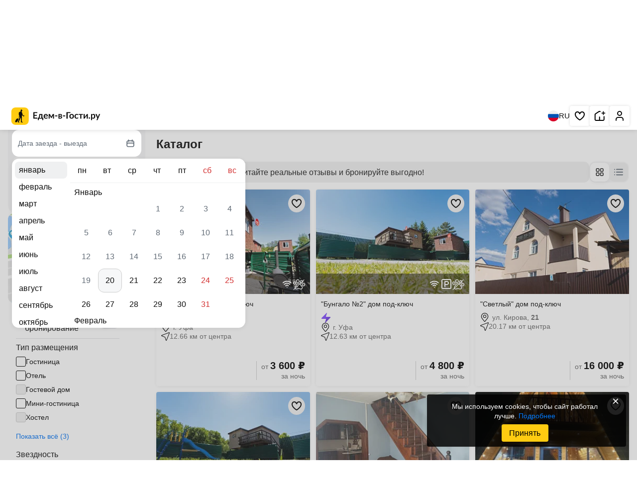

--- FILE ---
content_type: text/html; charset=UTF-8
request_url: https://edem-v-gosti.ru/rus/doma-ufy-s-basseynom/
body_size: 52744
content:
<!doctype html>
<html lang=ru>
<head>
<meta charset=UTF-8>
<meta name=viewport content="width=device-width, initial-scale=1.0">
<meta name=og:title content="Снять в Уфе дом или коттедж с бассейном">
<meta name=og:description content="Уфа, снять дом или коттедж посуточно с бассейном 2026 - аренда домов, коттеджей. Снять домик для отдыха посуточно недорого без посредников. Цены, отзывы, фото, карта. Снять частный дом под-ключ от хозяина.">
<title>Снять в Уфе дом или коттедж с бассейном 2026 - аренда домов, коттеджей для отдыха посуточно, без посредников от хозяина. Лучшие цены, фото, карта. Снять частный дом под-ключ.</title>
<meta name=description content="Уфа, снять дом или коттедж посуточно с бассейном 2026 - аренда домов, коттеджей. Снять домик для отдыха посуточно недорого без посредников. Цены, отзывы, фото, карта. Снять частный дом под-ключ от хозяина.">
<meta name=robots content="index, follow">
<meta name=og:image content="https://i.edem-v-gosti.ru/local/templates/.default/images/main-og-image.jpg?1662970344154055">
<meta name=og:type content=website>
<meta name=og:url content="https://edem-v-gosti.ru/rus/doma-ufy-s-basseynom/">
<meta name=og:locale content=ru_RU>
<meta name=og:site_name content="Едем-в-Гости.ру">
<meta name=og:image:width content=800>
<meta name=og:image:height content=600>
<link rel=canonical href="https://edem-v-gosti.ru/rus/doma-ufy-s-basseynom/">
<link rel=apple-touch-icon sizes=180x180 href="//i.edem-v-gosti.ru/apple-touch-icon.png?17280264513454">
<link rel=icon type="image/png" sizes=32x32 href="//i.edem-v-gosti.ru/favicon-32x32.png?1728026451807">
<link rel=icon type="image/png" sizes=16x16 href="//i.edem-v-gosti.ru/favicon-16x16.png?1728026451439">
<link rel=icon type="image/png" sizes=192x192 href="//i.edem-v-gosti.ru/android-chrome-192x192.png?17280264515012">
<link rel=icon type="image/png" sizes=512x512 href="//i.edem-v-gosti.ru/android-chrome-512x512.png?172802645114247">
<link rel=manifest crossorigin=use-credentials href="/manifest.json">
<link rel=mask-icon href="//i.edem-v-gosti.ru/safari-pinned-tab.svg?172802645110281" color="#5bbad5">
<link rel="shortcut icon" href="//i.edem-v-gosti.ru/favicon.ico?16793199924286">
<meta http-equiv=x-ua-compatible content="ie=edge">
<link rel=preconnect href="https://i.edem-v-gosti.ru">
<link rel=preload as=style href="//i.edem-v-gosti.ru/local/templates/catalog/catalog2/critical.min.css?t=1767948868"><link href="//i.edem-v-gosti.ru/local/templates/catalog/catalog2/critical.min.css?t=1767948868" rel=stylesheet><link rel=preload as=style href="//i.edem-v-gosti.ru/local/templates/catalog/catalog2/style.min.css?t=1764843467"><link crossorigin=anonymous rel=modulepreload as=script href="//i.edem-v-gosti.ru/local/templates/catalog/catalog2/script.js?t=1768286987">	<link rel=preload as=image href="//i.edem-v-gosti.ru/local/templates/.default/assets/img/map-btn.jpg">
<script id=counters data-skip-moving=true type=module>
		(function(w,d,s,l,i){w[l]=w[l]||[];w[l].push({'gtm.start':
				new Date().getTime(),event:'gtm.js'});var f=d.getElementsByTagName(s)[0],
			j=d.createElement(s),dl=l!='dataLayer'?'&l='+l:'';j.async=true;j.src=
			'https://www.googletagmanager.com/gtm.js?id='+i+dl;f.parentNode.insertBefore(j,f);
		})(window,document,'script','dataLayer','GTM-W5CG2WV');

		function loadMetrica() {
			let metricaId = 43381884;
			(function (m, e, t, r, i, k, a) {
				m[i] = m[i] || function () {
					(m[i].a = m[i].a || []).push(arguments)
				};
				m[i].l = 1 * new Date();
				k = e.createElement(t), a = e.getElementsByTagName(t)[0], k.async = 1, k.src = r, a.parentNode.insertBefore(k, a)
			})
			(window, document, "script", "https://mc.yandex.ru/metrika/tag.js", "ym");
			ym(metricaId, "init", {
				clickmap: true,
				trackLinks: true,
				accurateTrackBounce: true,
				webvisor: true,
				trackHash: true,
				triggerEvent: true
			});
		}

		loadMetrica();
	</script>
<link rel=preload fetchpriority=high as=image href="//i.edem-v-gosti.ru/upload/resize_cache/iblock/0b9/c33fdgnd6i1o1a2mlehiek7p1jel1fjk/300_200_2/1.JPG?174844933652010">
<link rel=preload fetchpriority=high as=image href="//i.edem-v-gosti.ru/upload/resize_cache/iblock/d8f/gipdvea1zg1a0wv4lliiacfhmjyovy7d/300_200_2/1.JPG?174844905247775">
<link rel=preload fetchpriority=high as=image href="//i.edem-v-gosti.ru/upload/resize_cache/iblock/639/zzulcojzk8hlw28memx5u2lmpmufftj0/300_200_2/RUSC1904.jpg?175912068637241">
<script type="application/ld+json">
			{
					"@context": "https://schema.org",
					"@type": "TravelAgency",
					"name": "Едем-в-Гости.ру",
					"address": {
									"postalCode": "354340",
									"addressCountry": "RU",
									"addressLocality": "Сочи",
									"streetAddress": "не указан"
							},
					"url": "https://edem-v-gosti.ru/rus/doma-ufy-s-basseynom/",
                "logo": "https://edem-v-gosti.ru/android-chrome-512x512.png",
                "description": "Уфа, снять дом или коттедж посуточно с бассейном 2026 - аренда домов, коттеджей. Снять домик для отдыха посуточно недорого без посредников. Цены, отзывы, фото, карта. Снять частный дом под-ключ от хозяина."
            }
		</script>
</head>
<body>
<noscript>
<div>
<img src="https://mc.yandex.ru/watch/43381884" style="position:absolute; left:-9999px;" alt="">
</div>
</noscript>
<noscript>
<iframe src="https://www.googletagmanager.com/ns.html?id=GTM-W5CG2WV" height=0 width=0 style="display:none;visibility:hidden"></iframe>
</noscript>
<header class=header>
<div>
<a class=stretched-link href="/" aria-label="Главная страница Едем-в-Гости.ру">
<svg width=195 height=35>
<use xlink:href="/local/templates/.default/assets/index.svg?t=1767768257#logoMenu"></use>
</svg>
<span>Главная страница Едем-в-Гости.ру</span>
</a>
</div>
<div>
<button class=language aria-label="Выбрать язык">
<svg width=22 height=22>
<use xlink:href="/local/templates/.default/assets/index.svg?t=1767768257#ru"></use>
</svg>
RU
</button>
<nav aria-label="Основная навигация">
<ul>
<li class="favorite favorite-counter">
<a aria-label="Избранное" href="/favorites/" rel=noreferrer target=_blank role=button title="Избранное" class=stretched-link>
<svg aria-hidden=true width=24 height=24>
<use xlink:href="/local/templates/.default/assets/index.svg?t=1767768257#heart"></use>
</svg>
<span>Избранное</span>
</a>
<span></span>
</li>
<li>
<a role=button title="Сдать жилье" class=stretched-link href="/reg/" aria-label="Сдать жилье" rel=noreferrer target=_blank>
<svg aria-hidden=true width=24 height=24>
<use xlink:href="/local/templates/.default/assets/index.svg?t=1767768257#house"></use>
</svg>
<span>Сдать жилье</span>
</a>
</li>
<li>
<a role=button title="Личный кабинет" class=stretched-link href="/personal/" aria-label="Личный кабинет" target=_blank>
<svg aria-hidden=true width=24 height=24>
<use xlink:href="/local/templates/.default/assets/index.svg?t=1767768257#human"></use>
</svg>
<span>Личный кабинет</span>
</a>
</li>
</ul>
</nav>
</div>
</header>
<main class="container main ">
<nav class=breadcrumbs>
<div class="">
<a href="/" target=_blank>Главная</a>
<button type=button aria-label="Навигация">
<svg width=16 height=16>
<use xlink:href="/local/templates/.default/assets/index.svg?t=1767768257#ellipsis"></use>
</svg>
</button>
<div>
<ul>
<li>
<a href="/rus/" target=_blank>Россия</a>
</li>
<li>
<a href="/rus/bashkortostan/" target=_blank>Башкортостан</a>
</li>
</ul>
</div>
<svg width=16 height=16>
<use xlink:href="/local/templates/.default/assets/index.svg?t=1767768257#chevronRight"></use>
</svg>
</div>
<div class="">
<a href="/rus/ufa/" target=_blank>Уфа</a>
<svg width=16 height=16>
<use xlink:href="/local/templates/.default/assets/index.svg?t=1767768257#chevronRight"></use>
</svg>
</div>
<div class="">
<a href="/rus/doma-ufy/" target=_blank>Дома Уфы</a>
<svg width=16 height=16>
<use xlink:href="/local/templates/.default/assets/index.svg?t=1767768257#chevronRight"></use>
</svg>
</div>
<div class=active>
<span>Дома Уфы с бассейном</span>
</div>
</nav>
<section class=description>
<h1>Снять в Уфе дом или коттедж с бассейном</h1>
<div class=ck-content>
<p>Уфа, снять дом или коттедж посуточно с бассейном 2026 - аренда домов, коттеджей. Снять домик для отдыха посуточно недорого без посредников. Цены, отзывы, фото, карта. Снять частный дом под-ключ от хозяина.</p>
</div>
<div class="wrapper subsections">
</div>
</section>
<aside>
<div class=widget data-widget=searchDesk>
<div class=search data-search aria-label="Поиск отелей">
<div class=h2>Параметры поиска</div>
<form action="/rus/doma-ufy-s-basseynom/" id=searchMainForm85vpS>
<input name=city class=hidden-input type=text id=city-input data-control-input=city value="Дома Уфы с бассейном"/>
<input name=cityId class=hidden-input type=text id=city-id-input data-control-input=cityId value=45207 />
<input name=dateFrom class=hidden-input type=text id=dateFrom-input data-control-input=dateFrom value=""/>
<input name=dateTo class=hidden-input type=text id=dateTo-input data-control-input=dateTo value=""/>
<input name=adult class=hidden-input type=number id=adult-input data-control-input=adult value=2 />
<input name=child class=hidden-input type=number id=child-input data-control-input=child value=0 />
</form>
<div class=string>
<input id=searchInput_searchMainForm85vpS type=text placeholder="Направление для отдыха..." autocomplete=off class=text-ellipsis data-control=searchString value="Дома Уфы с бассейном">
<label for=searchInput_searchMainForm85vpS class=hidden>Куда вы хотите поехать?</label>
<svg class=searchIcon width=20 height=20>
<use xlink:href="/local/templates/.default/assets/index.svg?t=1767768257#search"></use>
</svg>
<svg class=clear width=20 height=20>
<use xlink:href="/local/templates/.default/assets/index.svg?t=1767768257#closeBg"></use>
</svg>
<div class=result></div>
</div>
<button class="period line" data-control=searchCalendar type=button>
<span>Дата заезда - выезда</span>
<svg aria-hidden=true width=20 height=20>
<use xlink:href="/local/templates/.default/assets/index.svg?t=1767768257#calendar"></use>
</svg>
</button>
<button class="people line" data-control=searchPeopleModern type=button>
<span>2 гостя</span>
<svg aria-hidden=true width=20 height=20>
<use xlink:href="/local/templates/.default/assets/index.svg?t=1767768257#users-2"></use>
</svg>
</button>
<button type=submit class="btn primary" data-control=searchAction form=searchMainForm85vpS>
Найти
</button>
</div>
</div>
<div class=map-btn data-modal-target=mapCatalog>
<img src="//i.edem-v-gosti.ru/local/templates/.default/assets/img/map-btn.jpg?1746457340248398" alt="Карта" fetchpriority=high />
<button>Посмотреть на карте</button>
</div>
<script type="application/json" id=__MAP__>
{"center":["54.7303","56.0377"],"zoom":9,"features":[]}</script>
<div class=filters-container>
<form class=filters id=catalogFiltersSideBar name=catalog2_catalogFiltersSideBar_form action="/rus/doma-ufy-s-basseynom/">
<input type=hidden name=iblockId value=22>
<input type=hidden name=iblockCode value=rus>
<input type=hidden name=sectionId value=3397>
<input type=hidden name=sectionCode value=ufa>
<label class=toggle>
<input type=checkbox data-prop-id=2834 value=8220 name="filter[2834][]">
<svg width=18 height=18>
<use xlink:href="/local/templates/.default/assets/index.svg?t=1767768257#lightningGray"></use>
</svg>
<span>Быстрое бронирование</span>
<span></span>
</label>
<div data-group=2824>
<h2>Тип размещения</h2>
<div class=items>
<label class=checkbox>
<input type=checkbox data-prop-id=2824 value=18731 name="filter[2824][]">
<span class=checkmark></span>
<span class=label>Гостиница</span>
</label>
<label class=checkbox>
<input type=checkbox data-prop-id=2824 value=18732 name="filter[2824][]">
<span class=checkmark></span>
<span class=label>Отель</span>
</label>
<label class=checkbox>
<input type=checkbox data-prop-id=2824 value=18728 name="filter[2824][]" disabled>
<span class=checkmark></span>
<span class=label>Гостевой дом</span>
</label>
<label class=checkbox>
<input type=checkbox data-prop-id=2824 value=18730 name="filter[2824][]">
<span class=checkmark></span>
<span class=label>Мини-гостиница</span>
</label>
<label class=checkbox>
<input type=checkbox data-prop-id=2824 value=18735 name="filter[2824][]" disabled>
<span class=checkmark></span>
<span class=label>Хостел</span>
</label>
</div>
<div class=hidden-items style="max-height: 0;">
<label class=checkbox>
<input type=checkbox data-prop-id=2824 value=19340 name="filter[2824][]">
<span class=checkmark></span>
<span class=label>Квартира</span>
</label>
<label class=checkbox>
<input type=checkbox data-prop-id=2824 value=19345 name="filter[2824][]">
<span class=checkmark></span>
<span class=label>Дом под-ключ</span>
</label>
<label class=checkbox>
<input type=checkbox data-prop-id=2824 value=19342 name="filter[2824][]">
<span class=checkmark></span>
<span class=label>База отдыха</span>
</label>
</div>
<button type=button class="btn inline show-more">Показать всё
(3)
</button>
</div>
<div data-group=145>
<h2>Звездность</h2>
<div class=items>
<label class=checkbox>
<input type=checkbox data-prop-id=145 value=273 name="filter[145][]">
<span class=checkmark></span>
<div class="stars label" data-rating=3 role=img aria-label="Звёздность">
<svg aria-hidden=true width=16 height=16>
<use xlink:href="/local/templates/.default/assets/index.svg?t=1767768257#star"></use>
</svg>
<svg aria-hidden=true width=16 height=16>
<use xlink:href="/local/templates/.default/assets/index.svg?t=1767768257#star"></use>
</svg>
<svg aria-hidden=true width=16 height=16>
<use xlink:href="/local/templates/.default/assets/index.svg?t=1767768257#star"></use>
</svg>
<svg aria-hidden=true width=16 height=16>
<use xlink:href="/local/templates/.default/assets/index.svg?t=1767768257#star"></use>
</svg>
<svg aria-hidden=true width=16 height=16>
<use xlink:href="/local/templates/.default/assets/index.svg?t=1767768257#star"></use>
</svg>
</div>
</label>
</div>
</div>
<div data-group=87>
<h2>Питание</h2>
<div class=items>
<label class=checkbox>
<input type=checkbox data-prop-id=87 value=36 name="filter[87][]">
<span class=checkmark></span>
<span class=label>Завтрак (включен)</span>
</label>
<label class=checkbox>
<input type=checkbox data-prop-id=87 value=7031 name="filter[87][]" disabled>
<span class=checkmark></span>
<span class=label>Полупансион</span>
</label>
</div>
</div>
<div data-group=143>
<h2>Общие удобства</h2>
<div class=items>
<label class=checkbox>
<input type=checkbox data-prop-id=143 value=248 name="filter[143][]">
<span class=checkmark></span>
<span class=label>Интернет Wi-Fi</span>
</label>
<label class=checkbox>
<input type=checkbox data-prop-id=143 value=251 name="filter[143][]">
<span class=checkmark></span>
<span class=label>Автостоянка</span>
</label>
<label class=checkbox>
<input type=checkbox data-prop-id=143 value=253 name="filter[143][]">
<span class=checkmark></span>
<span class=label>Детская площадка</span>
</label>
<label class=checkbox>
<input type=checkbox data-prop-id=143 value=255 name="filter[143][]">
<span class=checkmark></span>
<span class=label>Дети любого возраста</span>
</label>
<label class=checkbox>
<input type=checkbox data-prop-id=143 value=256 name="filter[143][]">
<span class=checkmark></span>
<span class=label>Можно с животными</span>
</label>
</div>
<div class=hidden-items style="max-height: 0;">
<label class=checkbox>
<input type=checkbox data-prop-id=143 value=260 name="filter[143][]">
<span class=checkmark></span>
<span class=label>Есть трансфер</span>
</label>
<label class=checkbox>
<input type=checkbox data-prop-id=143 value=252 name="filter[143][]">
<span class=checkmark></span>
<span class=label>Работает круглогодично</span>
</label>
<label class=checkbox>
<input type=checkbox data-prop-id=143 value=257 name="filter[143][]">
<span class=checkmark></span>
<span class=label>Есть почасовая оплата</span>
</label>
<label class=checkbox>
<input type=checkbox data-prop-id=143 value=258 name="filter[143][]">
<span class=checkmark></span>
<span class=label>Конференц-зал</span>
</label>
<label class=checkbox>
<input type=checkbox data-prop-id=143 value=259 name="filter[143][]">
<span class=checkmark></span>
<span class=label>Семейные номера</span>
</label>
</div>
<button type=button class="btn inline show-more">Показать всё
(5)
</button>
</div>
<div data-group=118>
<h2>Бассейн, Баня</h2>
<div class=items>
<label class=checkbox>
<input type=checkbox data-prop-id=118 value=161 name="filter[118][]">
<span class=checkmark></span>
<span class=label>Финская сауна</span>
</label>
<label class=checkbox>
<input type=checkbox data-prop-id=118 value=162 name="filter[118][]">
<span class=checkmark></span>
<span class=label>Русская баня</span>
</label>
<label class=checkbox>
<input type=checkbox data-prop-id=118 value=160 name="filter[118][]">
<span class=checkmark></span>
<span class=label>Турецкая баня (хамам)</span>
</label>
<label class=checkbox>
<input type=checkbox data-prop-id=118 value=159 name="filter[118][]">
<span class=checkmark></span>
<span class=label>Сауна</span>
</label>
<label class=checkbox>
<input type=checkbox data-prop-id=118 value=163 name="filter[118][]">
<span class=checkmark></span>
<span class=label>Парная</span>
</label>
<label class=checkbox>
<input type=checkbox data-prop-id=118 value=153 name="filter[118][]" checked>
<span class=checkmark></span>
<span class=label>Бассейн крытый</span>
</label>
<label class=checkbox>
<input type=checkbox data-prop-id=118 value=154 name="filter[118][]" checked>
<span class=checkmark></span>
<span class=label>Бассейн под открытым небом</span>
</label>
</div>
</div>
<div data-group=119>
<h2>Спорт, Развлечения</h2>
<div class=items>
<label class=checkbox>
<input type=checkbox data-prop-id=119 value=174 name="filter[119][]">
<span class=checkmark></span>
<span class=label>Аквапарк</span>
</label>
<label class=checkbox>
<input type=checkbox data-prop-id=119 value=195 name="filter[119][]">
<span class=checkmark></span>
<span class=label>Спа-центр</span>
</label>
<label class=checkbox>
<input type=checkbox data-prop-id=119 value=196 name="filter[119][]">
<span class=checkmark></span>
<span class=label>Фитнес-центр</span>
</label>
<label class=checkbox>
<input type=checkbox data-prop-id=119 value=178 name="filter[119][]">
<span class=checkmark></span>
<span class=label>Теннисный корт</span>
</label>
<label class=checkbox>
<input type=checkbox data-prop-id=119 value=199 name="filter[119][]">
<span class=checkmark></span>
<span class=label>Прокат велосипедов</span>
</label>
</div>
<div class=hidden-items style="max-height: 0;">
<label class=checkbox>
<input type=checkbox data-prop-id=119 value=222 name="filter[119][]">
<span class=checkmark></span>
<span class=label>Мангал/барбекю</span>
</label>
<label class=checkbox>
<input type=checkbox data-prop-id=119 value=212 name="filter[119][]">
<span class=checkmark></span>
<span class=label>Рыбалка</span>
</label>
<label class=checkbox>
<input type=checkbox data-prop-id=119 value=173 name="filter[119][]">
<span class=checkmark></span>
<span class=label>Маршруты для пеших прогулок</span>
</label>
<label class=checkbox>
<input type=checkbox data-prop-id=119 value=183 name="filter[119][]">
<span class=checkmark></span>
<span class=label>Катание на лыжах</span>
</label>
<label class=checkbox>
<input type=checkbox data-prop-id=119 value=180 name="filter[119][]">
<span class=checkmark></span>
<span class=label>Верховая езда</span>
</label>
</div>
<button type=button class="btn inline show-more">Показать всё
(5)
</button>
</div>
<div data-group=2853>
<h2>Район</h2>
<div class=items>
<label class=checkbox>
<input type=checkbox data-prop-id=2853 value=306409 name="filter[2853][]">
<span class=checkmark></span>
<span class=label>Советском районе</span>
</label>
<label class=checkbox>
<input type=checkbox data-prop-id=2853 value=306410 name="filter[2853][]">
<span class=checkmark></span>
<span class=label>Октябрьском районе</span>
</label>
<label class=checkbox>
<input type=checkbox data-prop-id=2853 value=306411 name="filter[2853][]">
<span class=checkmark></span>
<span class=label>Кировском районе</span>
</label>
<label class=checkbox>
<input type=checkbox data-prop-id=2853 value=306412 name="filter[2853][]" disabled>
<span class=checkmark></span>
<span class=label>Ленинском районе</span>
</label>
<label class=checkbox>
<input type=checkbox data-prop-id=2853 value=306413 name="filter[2853][]">
<span class=checkmark></span>
<span class=label>Орджоникидзевском районе</span>
</label>
</div>
<div class=hidden-items style="max-height: 0;">
<label class=checkbox>
<input type=checkbox data-prop-id=2853 value=306414 name="filter[2853][]">
<span class=checkmark></span>
<span class=label>Калининском районе</span>
</label>
<label class=checkbox>
<input type=checkbox data-prop-id=2853 value=306416 name="filter[2853][]" disabled>
<span class=checkmark></span>
<span class=label>микрорайоне Сипайлово</span>
</label>
</div>
<button type=button class="btn inline show-more">Показать всё
(2)
</button>
</div>
</form>
<button class="btn primary" type=reset form=catalogFiltersSideBar>Очистить фильтры</button>
</div>
</aside>
<div class=main>
<div class=content>
<section class="wrapper catalog">
<h2>Каталог</h2>
<section class="wrapper switch-catalog baseHoletsList">
<div class=controls>
<div class=smart-search>
<svg width=33 height=35>
<use xlink:href="/local/templates/.default/assets/index.svg?t=1767768257#smartSearch"></use>
</svg>
<span>Смотрите фото, читайте реальные отзывы и бронируйте выгодно!</span>
</div>
<div>
<button class=active data-listing-view=grid aria-label="Изменить отображение на сетку">
<svg width=24 height=24>
<use xlink:href="/local/templates/.default/assets/index.svg?t=1767768257#gridBtn"></use>
</svg>
</button>
<button class="" data-listing-view=list aria-label="Изменить отображение на список" class="">
<svg width=24 height=24>
<use xlink:href="/local/templates/.default/assets/index.svg?t=1767768257#listBtn"></use>
</svg>
</button>
</div>
</div>
<div id=objects class="cards block baseHotels objects">
<article data-id=176879 data-iblock-id=22> <a class=stretched-link aria-labelledby=hm-176879 href="/rus/bungalo-3-dom-pod-klyuch-v-snt-polyanka-ufa.html" target=_blank> <span>Бунгало №3 с бассейном</span> </a> <div> <picture> <img alt="&amp;quot;Бунгало №3&amp;quot; дом под-ключ" src="//i.edem-v-gosti.ru/upload/resize_cache/iblock/0b9/c33fdgnd6i1o1a2mlehiek7p1jel1fjk/300_200_2/1.JPG?174844933652010" fetchpriority=high decoding=async width=319 height=210 /> </picture> <button class=save aria-label="Добавить в избранное"> <svg width=24 height=24><use xlink:href="/local/templates/.default/assets/index.svg?t=1767768257#heart"></use></svg> </button> <div> <ul class=services> <li class=wifi data-tippy=Wi-Fi> <svg aria-hidden=true width=16 height=16><use xlink:href="/local/templates/.default/assets/index.svg?t=1767768257#wifi"></use></svg> </li> <li data-tippy="С животными не принимаем"> <svg aria-hidden=true width=16 height=16><use xlink:href="/local/templates/.default/assets/index.svg?t=1767768257#nopets"></use></svg> </li> </ul> </div> </div> <div id=hm-176879> <h3 class=name>&quot;Бунгало №3&quot; дом под-ключ</h3><div class=info> <button class=fast-book> <img decoding=async loading=lazy width=20 height=20 src="//i.edem-v-gosti.ru/local/templates/.default/mobile_assets/icons/fast-tooltip.png?1759908437534" alt="Быстрое бронирование"> </button> </div> <div class=address> <svg aria-hidden=true width=18 height=18><use xlink:href="/local/templates/.default/assets/index.svg?t=1767768257#pinNew"></use></svg><address> г. Уфа</address></div> <div class=places><span><svg aria-hidden=true width=17 height=17><use xlink:href="/local/templates/.default/assets/index.svg?t=1767768257#distance"></use></svg>12.66 км от центра</span></div> <div class=price> <span>от</span> <span>3 600 ₽</span><br><span>за ночь</span></div> </div> </article>	<article data-id=176836 data-iblock-id=22> <a class=stretched-link aria-labelledby=hm-176836 href="/rus/bungalo-2-dom-pod-klyuch-v-snt-polyanka-ufa.html" target=_blank> <span>Бунгало №2 с бассейном</span> </a> <div> <picture> <img alt="&amp;quot;Бунгало №2&amp;quot; дом под-ключ" src="//i.edem-v-gosti.ru/upload/resize_cache/iblock/d8f/gipdvea1zg1a0wv4lliiacfhmjyovy7d/300_200_2/1.JPG?174844905247775" fetchpriority=high decoding=async width=319 height=210 /> </picture> <button class=save aria-label="Добавить в избранное"> <svg width=24 height=24><use xlink:href="/local/templates/.default/assets/index.svg?t=1767768257#heart"></use></svg> </button> <div> <ul class=services> <li class=wifi data-tippy=Wi-Fi> <svg aria-hidden=true width=16 height=16><use xlink:href="/local/templates/.default/assets/index.svg?t=1767768257#wifi"></use></svg> </li> <li data-tippy="Парковка"> <svg aria-hidden=true width=16 height=16><use xlink:href="/local/templates/.default/assets/index.svg?t=1767768257#parking"></use></svg> </li> <li data-tippy="С животными не принимаем"> <svg aria-hidden=true width=16 height=16><use xlink:href="/local/templates/.default/assets/index.svg?t=1767768257#nopets"></use></svg> </li> </ul> </div> </div> <div id=hm-176836> <h3 class=name>&quot;Бунгало №2&quot; дом под-ключ</h3><div class=info> <button class=fast-book> <img decoding=async loading=lazy width=20 height=20 src="//i.edem-v-gosti.ru/local/templates/.default/mobile_assets/icons/fast-tooltip.png?1759908437534" alt="Быстрое бронирование"> </button> </div> <div class=address> <svg aria-hidden=true width=18 height=18><use xlink:href="/local/templates/.default/assets/index.svg?t=1767768257#pinNew"></use></svg><address> г. Уфа</address></div> <div class=places><span><svg aria-hidden=true width=17 height=17><use xlink:href="/local/templates/.default/assets/index.svg?t=1767768257#distance"></use></svg>12.63 км от центра</span></div> <div class=price> <span>от</span> <span>4 800 ₽</span><br><span>за ночь</span></div> </div> </article>	<article data-id=373850 data-iblock-id=22> <a class=stretched-link aria-labelledby=hm-373850 href="/rus/svetlyy-dom-pod-klyuch-v-d-knyazevo-ufa.html" target=_blank> <span>Светлый с бассейном</span> </a> <div> <picture> <img alt="&amp;quot;Светлый&amp;quot; дом под-ключ" src="//i.edem-v-gosti.ru/upload/resize_cache/iblock/639/zzulcojzk8hlw28memx5u2lmpmufftj0/300_200_2/RUSC1904.jpg?175912068637241" fetchpriority=high decoding=async width=319 height=210 /> </picture> <button class=save aria-label="Добавить в избранное"> <svg width=24 height=24><use xlink:href="/local/templates/.default/assets/index.svg?t=1767768257#heart"></use></svg> </button> </div> <div id=hm-373850> <h3 class=name>&quot;Светлый&quot; дом под-ключ</h3> <div class=address> <svg aria-hidden=true width=18 height=18><use xlink:href="/local/templates/.default/assets/index.svg?t=1767768257#pinNew"></use></svg><address> ул. Кирова, <span class=house-number> 21</span></address></div> <div class=places><span><svg aria-hidden=true width=17 height=17><use xlink:href="/local/templates/.default/assets/index.svg?t=1767768257#distance"></use></svg>20.17 км от центра</span></div> <div class=price> <span>от</span> <span>16 000 ₽</span><br><span>за ночь</span></div> </div> </article>	<article data-id=176715 data-iblock-id=22> <a class=stretched-link aria-labelledby=hm-176715 href="/rus/bungalo-1-dom-pod-klyuch-v-snt-polyanka-ufa.html" target=_blank> <span>Бунгало №1 с бассейном</span> </a> <div> <picture> <img alt="&amp;quot;Бунгало №1&amp;quot; дом под-ключ" src="//i.edem-v-gosti.ru/upload/resize_cache/iblock/e47/kk6h72dwsfoj6vv1k5p78315ei6idah2/300_200_2/1.JPG?174844850351766" loading=lazy fetchpriority=low decoding=async width=319 height=210 /> </picture> <button class=save aria-label="Добавить в избранное"> <svg width=24 height=24><use xlink:href="/local/templates/.default/assets/index.svg?t=1767768257#heart"></use></svg> </button> <div> <ul class=services> <li class=wifi data-tippy=Wi-Fi> <svg aria-hidden=true width=16 height=16><use xlink:href="/local/templates/.default/assets/index.svg?t=1767768257#wifi"></use></svg> </li> <li data-tippy="Парковка"> <svg aria-hidden=true width=16 height=16><use xlink:href="/local/templates/.default/assets/index.svg?t=1767768257#parking"></use></svg> </li> <li data-tippy="С животными не принимаем"> <svg aria-hidden=true width=16 height=16><use xlink:href="/local/templates/.default/assets/index.svg?t=1767768257#nopets"></use></svg> </li> </ul> </div> </div> <div id=hm-176715> <h3 class=name>&quot;Бунгало №1&quot; дом под-ключ</h3><div class=info> <button class=fast-book> <img decoding=async loading=lazy width=20 height=20 src="//i.edem-v-gosti.ru/local/templates/.default/mobile_assets/icons/fast-tooltip.png?1759908437534" alt="Быстрое бронирование"> </button> </div> <div class=address> <svg aria-hidden=true width=18 height=18><use xlink:href="/local/templates/.default/assets/index.svg?t=1767768257#pinNew"></use></svg><address> г. Уфа</address></div> <div class=places><span><svg aria-hidden=true width=17 height=17><use xlink:href="/local/templates/.default/assets/index.svg?t=1767768257#distance"></use></svg>12.63 км от центра</span></div> <div class=price> <span>от</span> <span>4 800 ₽</span><br><span>за ночь</span></div> </div> </article>	<article data-id=360934 data-iblock-id=22> <a class=stretched-link aria-labelledby=hm-360934 href="/rus/uyutnyy_dom-360934.html" target=_blank> <span>Дом под-ключ Кустарево 97Б с бассейном</span> </a> <div> <picture> <img alt="Дом под-ключ Кустарево 97Б" src="//i.edem-v-gosti.ru/upload/resize_cache/iblock/b05/4un73l3s15kw2nn9t3dqw92kawv3hlgr/300_200_2/20250311_132531.jpg?174653820132776" loading=lazy fetchpriority=low decoding=async width=319 height=210 /> </picture> <button class=save aria-label="Добавить в избранное"> <svg width=24 height=24><use xlink:href="/local/templates/.default/assets/index.svg?t=1767768257#heart"></use></svg> </button> <div> <ul class=services> <li class=wifi data-tippy=Wi-Fi> <svg aria-hidden=true width=16 height=16><use xlink:href="/local/templates/.default/assets/index.svg?t=1767768257#wifi"></use></svg> </li> <li data-tippy="Домашние животные по договоренности"> <svg aria-hidden=true width=16 height=16><use xlink:href="/local/templates/.default/assets/index.svg?t=1767768257#newPet"></use></svg> </li> <li data-tippy="Завтрак"> <svg aria-hidden=true width=16 height=16><use xlink:href="/local/templates/.default/assets/index.svg?t=1767768257#dinner"></use></svg> </li> </ul> </div> </div> <div id=hm-360934> <h3 class=name>Дом под-ключ Кустарево 97Б</h3> <div class=address> <svg aria-hidden=true width=18 height=18><use xlink:href="/local/templates/.default/assets/index.svg?t=1767768257#pinNew"></use></svg><address> ул. Кустарево, <span class=house-number> 97Б</span></address></div> <div class=places><span><svg aria-hidden=true width=17 height=17><use xlink:href="/local/templates/.default/assets/index.svg?t=1767768257#distance"></use></svg>19.77 км от центра</span></div> </div> </article>	<article data-id=343542 data-iblock-id=22> <a class=stretched-link aria-labelledby=hm-343542 href="/rus/a-frame-s-chanom-i-saunoy-dom-pod-klyuch-v-s-suuk-chishma-ufa.html" target=_blank> <span>A-framе с чаном и сaуной с бассейном</span> </a> <div> <picture> <img alt="&amp;quot;A-framе с чаном и сaуной&amp;quot; дом под-ключ" src="//i.edem-v-gosti.ru/upload/resize_cache/iblock/060/0cmpe64hax79fjmwqvpesyxv5kalqr6z/300_200_2/3996482_1_3_.jpg?173475567545135" loading=lazy fetchpriority=low decoding=async width=319 height=210 /> </picture> <button class=save aria-label="Добавить в избранное"> <svg width=24 height=24><use xlink:href="/local/templates/.default/assets/index.svg?t=1767768257#heart"></use></svg> </button> </div> <div id=hm-343542> <h3 class=name>&quot;A-framе с чаном и сaуной&quot; дом под-ключ</h3><div class=info> <button class=fast-book> <img decoding=async loading=lazy width=20 height=20 src="//i.edem-v-gosti.ru/local/templates/.default/mobile_assets/icons/fast-tooltip.png?1759908437534" alt="Быстрое бронирование"> </button> </div> <div class=address> <svg aria-hidden=true width=18 height=18><use xlink:href="/local/templates/.default/assets/index.svg?t=1767768257#pinNew"></use></svg><address> ул. Полевая, <span class=house-number> 15</span></address></div> <div class=places><span><svg aria-hidden=true width=17 height=17><use xlink:href="/local/templates/.default/assets/index.svg?t=1767768257#distance"></use></svg>22.51 км от центра</span></div> <div class=price> <span>от</span> <span>12 600 ₽</span><br><span>за ночь</span></div> </div> </article>	<article data-id=356029 data-iblock-id=22> <a class=stretched-link aria-labelledby=hm-356029 href="/rus/2kh-komnatnaya-kvartira-oktyabrya-92-1-v-ufe.html" target=_blank> <span>2х-комнатная квартира Октября 92/1 с бассейном</span> </a> <div> <picture> <img alt="2х-комнатная квартира Октября 92/1" src="//i.edem-v-gosti.ru/upload/resize_cache/iblock/9c9/rqgbr866ou3jxgltiqvw2pgjjm9go3w2/300_200_2/4096843_1_3_.jpg?174351014345194" loading=lazy fetchpriority=low decoding=async width=319 height=210 /> </picture> <button class=save aria-label="Добавить в избранное"> <svg width=24 height=24><use xlink:href="/local/templates/.default/assets/index.svg?t=1767768257#heart"></use></svg> </button> <div> <ul class=services> <li class=wifi data-tippy=Wi-Fi> <svg aria-hidden=true width=16 height=16><use xlink:href="/local/templates/.default/assets/index.svg?t=1767768257#wifi"></use></svg> </li> <li data-tippy="Домашние животные по договоренности"> <svg aria-hidden=true width=16 height=16><use xlink:href="/local/templates/.default/assets/index.svg?t=1767768257#newPet"></use></svg> </li> </ul> </div> </div> <div id=hm-356029> <h3 class=name>2х-комнатная квартира Октября 92/1</h3><div class=info> <button class=fast-book> <img decoding=async loading=lazy width=20 height=20 src="//i.edem-v-gosti.ru/local/templates/.default/mobile_assets/icons/fast-tooltip.png?1759908437534" alt="Быстрое бронирование"> </button> </div> <div class=address> <svg aria-hidden=true width=18 height=18><use xlink:href="/local/templates/.default/assets/index.svg?t=1767768257#pinNew"></use></svg><address> проспект Октября, <span class=house-number> 92/1</span></address></div> <div class=places><span><svg aria-hidden=true width=17 height=17><use xlink:href="/local/templates/.default/assets/index.svg?t=1767768257#distance"></use></svg>14.64 км от центра</span></div> <div class=price> <span>от</span> <span>3 920 ₽</span><br><span>за ночь</span></div> </div> </article>	<article data-id=342025 data-iblock-id=22> <a class=stretched-link aria-labelledby=hm-342025 href="/rus/dobrodom-1-komnatnaya-kvartira-v-ufe.html" target=_blank> <span>ДоброДом 1-комнатная с бассейном</span> </a> <div> <picture> <img alt="&amp;quot;ДоброДом&amp;quot; 1-комнатная квартира" src="//i.edem-v-gosti.ru/upload/resize_cache/iblock/fa3/zdvd6ck5vx6xirqcoxs3b713h4l54cmi/300_200_2/1.jpg?173400793922685" loading=lazy fetchpriority=low decoding=async width=319 height=210 /> </picture> <button class=save aria-label="Добавить в избранное"> <svg width=24 height=24><use xlink:href="/local/templates/.default/assets/index.svg?t=1767768257#heart"></use></svg> </button> <div> <ul class=services> <li data-tippy="Принимаем с домашними животными"> <svg aria-hidden=true width=16 height=16><use xlink:href="/local/templates/.default/assets/index.svg?t=1767768257#newPet"></use></svg> </li> </ul> </div> </div> <div id=hm-342025> <h3 class=name>&quot;ДоброДом&quot; 1-комнатная квартира</h3><div class=info> <button class=fast-book> <img decoding=async loading=lazy width=20 height=20 src="//i.edem-v-gosti.ru/local/templates/.default/mobile_assets/icons/fast-tooltip.png?1759908437534" alt="Быстрое бронирование"> </button> </div> <div class=address> <svg aria-hidden=true width=18 height=18><use xlink:href="/local/templates/.default/assets/index.svg?t=1767768257#pinNew"></use></svg><address> ул. Бакалинская, <span class=house-number> 21</span></address></div> <div class=places><span><svg aria-hidden=true width=17 height=17><use xlink:href="/local/templates/.default/assets/index.svg?t=1767768257#distance"></use></svg>10.68 км от центра</span></div> <div class=price> <span>от</span> <span>2 664 ₽</span><br><span>за ночь</span></div> </div> </article>	<article data-id=348728 data-iblock-id=22> <a class=stretched-link aria-labelledby=hm-348728 href="/rus/1-komnatnaya-kvartira-kommunisticheskaya-98-1-et-20-v-ufe.html" target=_blank> <span>1-комнатная квартира Коммунистическая 98/1 эт 20 с бассейном</span> </a> <div> <picture> <img alt="1-комнатная квартира Коммунистическая 98/1 эт 20" src="//i.edem-v-gosti.ru/upload/resize_cache/iblock/5d6/m4thvkosoi3haj5md73pr2rckc3xyphw/300_200_2/b51aecdc_3402_4c09_84bc_8b1b1d282585.jpg?174966165238633" loading=lazy fetchpriority=low decoding=async width=319 height=210 /> </picture> <button class=save aria-label="Добавить в избранное"> <svg width=24 height=24><use xlink:href="/local/templates/.default/assets/index.svg?t=1767768257#heart"></use></svg> </button> <div> <ul class=services> <li class=wifi data-tippy=Wi-Fi> <svg aria-hidden=true width=16 height=16><use xlink:href="/local/templates/.default/assets/index.svg?t=1767768257#wifi"></use></svg> </li> <li data-tippy="Парковка"> <svg aria-hidden=true width=16 height=16><use xlink:href="/local/templates/.default/assets/index.svg?t=1767768257#parking"></use></svg> </li> <li data-tippy="Домашние животные по договоренности"> <svg aria-hidden=true width=16 height=16><use xlink:href="/local/templates/.default/assets/index.svg?t=1767768257#newPet"></use></svg> </li> </ul> </div> </div> <div id=hm-348728> <h3 class=name>1-комнатная квартира Коммунистическая 98/1 эт 20</h3><div class=info> <button class=fast-book> <img decoding=async loading=lazy width=20 height=20 src="//i.edem-v-gosti.ru/local/templates/.default/mobile_assets/icons/fast-tooltip.png?1759908437534" alt="Быстрое бронирование"> </button> </div> <div class=address> <svg aria-hidden=true width=18 height=18><use xlink:href="/local/templates/.default/assets/index.svg?t=1767768257#pinNew"></use></svg><address> ул. Коммунистическая, <span class=house-number> 98/1</span></address></div> <div class=places><span><svg aria-hidden=true width=17 height=17><use xlink:href="/local/templates/.default/assets/index.svg?t=1767768257#distance"></use></svg>12.22 км от центра</span></div> <div class=price> <span>от</span> <span>2 500 ₽</span><br><span>за ночь</span></div> </div> </article>	<article data-id=344192 data-iblock-id=22> <a class=stretched-link aria-labelledby=hm-344192 href="/rus/kvartira-studiya-bulata-imasheva-7-v-ufe.html" target=_blank> <span>Квартира-студия Булата Имашева 7 с бассейном</span> </a> <div> <picture> <img alt="Квартира-студия Булата Имашева 7" src="//i.edem-v-gosti.ru/upload/resize_cache/iblock/e8f/2hc71cc3f5xvzhslsu0at0hx5rpvfib6/300_200_2/1.JPG?173641386331213" loading=lazy fetchpriority=low decoding=async width=319 height=210 /> </picture> <button class=save aria-label="Добавить в избранное"> <svg width=24 height=24><use xlink:href="/local/templates/.default/assets/index.svg?t=1767768257#heart"></use></svg> </button> <div> <ul class=services> <li class=wifi data-tippy=Wi-Fi> <svg aria-hidden=true width=16 height=16><use xlink:href="/local/templates/.default/assets/index.svg?t=1767768257#wifi"></use></svg> </li> <li data-tippy="Парковка"> <svg aria-hidden=true width=16 height=16><use xlink:href="/local/templates/.default/assets/index.svg?t=1767768257#parking"></use></svg> </li> <li data-tippy="С животными не принимаем"> <svg aria-hidden=true width=16 height=16><use xlink:href="/local/templates/.default/assets/index.svg?t=1767768257#nopets"></use></svg> </li> </ul> </div> </div> <div id=hm-344192> <h3 class=name>Квартира-студия Булата Имашева 7</h3><div class=info> <button class=fast-book> <img decoding=async loading=lazy width=20 height=20 src="//i.edem-v-gosti.ru/local/templates/.default/mobile_assets/icons/fast-tooltip.png?1759908437534" alt="Быстрое бронирование"> </button> </div> <div class=address> <svg aria-hidden=true width=18 height=18><use xlink:href="/local/templates/.default/assets/index.svg?t=1767768257#pinNew"></use></svg><address> ул. Булата Имашева, <span class=house-number> 7</span></address></div> <div class=places><span><svg aria-hidden=true width=17 height=17><use xlink:href="/local/templates/.default/assets/index.svg?t=1767768257#distance"></use></svg>9.22 км от центра</span></div> <div class=price> <span>от</span> <span>2 645 ₽</span><br><span>за ночь</span></div> </div> </article>	<article data-id=356021 data-iblock-id=22> <a class=stretched-link aria-labelledby=hm-356021 href="/rus/1-komnatnaya-kvartira-oktyabrya-92-1-et-1-v-ufe.html" target=_blank> <span>1-комнатная квартира Октября 92/1 эт 1 с бассейном</span> </a> <div> <picture> <img alt="1-комнатная квартира Октября 92/1 эт 1" src="//i.edem-v-gosti.ru/upload/resize_cache/iblock/465/50kuxpf41xrxxu85d2i3qikim5xhqwma/300_200_2/4096778_1_3_.jpg?174351007937995" loading=lazy fetchpriority=low decoding=async width=319 height=210 /> </picture> <button class=save aria-label="Добавить в избранное"> <svg width=24 height=24><use xlink:href="/local/templates/.default/assets/index.svg?t=1767768257#heart"></use></svg> </button> <div> <ul class=services> <li class=wifi data-tippy=Wi-Fi> <svg aria-hidden=true width=16 height=16><use xlink:href="/local/templates/.default/assets/index.svg?t=1767768257#wifi"></use></svg> </li> <li data-tippy="Домашние животные по договоренности"> <svg aria-hidden=true width=16 height=16><use xlink:href="/local/templates/.default/assets/index.svg?t=1767768257#newPet"></use></svg> </li> </ul> </div> </div> <div id=hm-356021> <h3 class=name>1-комнатная квартира Октября 92/1 эт 1</h3><div class=info> <button class=fast-book> <img decoding=async loading=lazy width=20 height=20 src="//i.edem-v-gosti.ru/local/templates/.default/mobile_assets/icons/fast-tooltip.png?1759908437534" alt="Быстрое бронирование"> </button> </div> <div class=address> <svg aria-hidden=true width=18 height=18><use xlink:href="/local/templates/.default/assets/index.svg?t=1767768257#pinNew"></use></svg><address> г. Уфа</address></div> <div class=places><span><svg aria-hidden=true width=17 height=17><use xlink:href="/local/templates/.default/assets/index.svg?t=1767768257#distance"></use></svg>14.64 км от центра</span></div> <div class=price> <span>от</span> <span>3 696 ₽</span><br><span>за ночь</span></div> </div> </article>	<article data-id=356026 data-iblock-id=22> <a class=stretched-link aria-labelledby=hm-356026 href="/rus/1-komnatnaya-kvartira-oktyabrya-92-1-et-4-v-ufe.html" target=_blank> <span>1-комнатная квартира Октября 92/1 эт 4 с бассейном</span> </a> <div> <picture> <img alt="1-комнатная квартира Октября 92/1 эт 4" src="//i.edem-v-gosti.ru/upload/resize_cache/iblock/17d/kknnhw0t4je0ytd14de32dlhc7alnr7v/300_200_2/4096823_1_3_.jpg?174351000948215" loading=lazy fetchpriority=low decoding=async width=319 height=210 /> </picture> <button class=save aria-label="Добавить в избранное"> <svg width=24 height=24><use xlink:href="/local/templates/.default/assets/index.svg?t=1767768257#heart"></use></svg> </button> <div> <ul class=services> <li class=wifi data-tippy=Wi-Fi> <svg aria-hidden=true width=16 height=16><use xlink:href="/local/templates/.default/assets/index.svg?t=1767768257#wifi"></use></svg> </li> <li data-tippy="Домашние животные по договоренности"> <svg aria-hidden=true width=16 height=16><use xlink:href="/local/templates/.default/assets/index.svg?t=1767768257#newPet"></use></svg> </li> </ul> </div> </div> <div id=hm-356026> <h3 class=name>1-комнатная квартира Октября 92/1 эт 4</h3><div class=info> <button class=fast-book> <img decoding=async loading=lazy width=20 height=20 src="//i.edem-v-gosti.ru/local/templates/.default/mobile_assets/icons/fast-tooltip.png?1759908437534" alt="Быстрое бронирование"> </button> </div> <div class=address> <svg aria-hidden=true width=18 height=18><use xlink:href="/local/templates/.default/assets/index.svg?t=1767768257#pinNew"></use></svg><address> проспект Октября, <span class=house-number> 92/1</span></address></div> <div class=places><span><svg aria-hidden=true width=17 height=17><use xlink:href="/local/templates/.default/assets/index.svg?t=1767768257#distance"></use></svg>14.64 км от центра</span></div> <div class=price> <span>от</span> <span>3 360 ₽</span><br><span>за ночь</span></div> </div> </article>	<article data-id=344764 data-iblock-id=22> <a class=stretched-link aria-labelledby=hm-344764 href="/rus/1-komnatnaya-kvartira-ayskaya-39-et-4-v-ufe.html" target=_blank> <span>1-комнатная квартира Айская 39 эт 4 с бассейном</span> </a> <div> <picture> <img alt="1-комнатная квартира Айская 39 эт 4" src="//i.edem-v-gosti.ru/upload/resize_cache/iblock/fb0/ajtbskxqm73ekfjoe0fl1qmqzhsuv90i/300_200_2/WhatsApp-Image-2025_01_06-at-17.07.58.jpeg?173623103921735" loading=lazy fetchpriority=low decoding=async width=319 height=210 /> </picture> <button class=save aria-label="Добавить в избранное"> <svg width=24 height=24><use xlink:href="/local/templates/.default/assets/index.svg?t=1767768257#heart"></use></svg> </button> <div> <ul class=services> <li class=wifi data-tippy=Wi-Fi> <svg aria-hidden=true width=16 height=16><use xlink:href="/local/templates/.default/assets/index.svg?t=1767768257#wifi"></use></svg> </li> <li data-tippy="С животными не принимаем"> <svg aria-hidden=true width=16 height=16><use xlink:href="/local/templates/.default/assets/index.svg?t=1767768257#nopets"></use></svg> </li> </ul> </div> </div> <div id=hm-344764> <h3 class=name>1-комнатная квартира Айская 39 эт 4</h3><div class=info> <button class=fast-book> <img decoding=async loading=lazy width=20 height=20 src="//i.edem-v-gosti.ru/local/templates/.default/mobile_assets/icons/fast-tooltip.png?1759908437534" alt="Быстрое бронирование"> </button> </div> <div class=address> <svg aria-hidden=true width=18 height=18><use xlink:href="/local/templates/.default/assets/index.svg?t=1767768257#pinNew"></use></svg><address> ул. Айская, <span class=house-number> 39</span></address></div> <div class=places><span><svg aria-hidden=true width=17 height=17><use xlink:href="/local/templates/.default/assets/index.svg?t=1767768257#distance"></use></svg>11.08 км от центра</span></div> <div class=price> <span>от</span> <span>2 400 ₽</span><br><span>за ночь</span></div> </div> </article>	<article data-id=348040 data-iblock-id=22> <a class=stretched-link aria-labelledby=hm-348040 href="/rus/semeynaya-s-balkonom-kvartira-studiya-v-ufe.html" target=_blank> <span>Семейная с балконом-студия с бассейном</span> </a> <div> <picture> <img alt="&amp;quot;Семейная с балконом&amp;quot; квартира-студия" src="//i.edem-v-gosti.ru/upload/resize_cache/iblock/cd8/u87gcpk90xrlaxhmse0ohjltdbul9f99/300_200_2/photo_5303169684750852417_y.jpg?173857477441433" loading=lazy fetchpriority=low decoding=async width=319 height=210 /> </picture> <button class=save aria-label="Добавить в избранное"> <svg width=24 height=24><use xlink:href="/local/templates/.default/assets/index.svg?t=1767768257#heart"></use></svg> </button> <div> <ul class=services> <li class=wifi data-tippy=Wi-Fi> <svg aria-hidden=true width=16 height=16><use xlink:href="/local/templates/.default/assets/index.svg?t=1767768257#wifi"></use></svg> </li> <li data-tippy="Парковка"> <svg aria-hidden=true width=16 height=16><use xlink:href="/local/templates/.default/assets/index.svg?t=1767768257#parking"></use></svg> </li> <li data-tippy="С животными не принимаем"> <svg aria-hidden=true width=16 height=16><use xlink:href="/local/templates/.default/assets/index.svg?t=1767768257#nopets"></use></svg> </li> </ul> </div> </div> <div id=hm-348040> <h3 class=name>&quot;Семейная с балконом&quot; квартира-студия</h3><div class=info> <button class=fast-book> <img decoding=async loading=lazy width=20 height=20 src="//i.edem-v-gosti.ru/local/templates/.default/mobile_assets/icons/fast-tooltip.png?1759908437534" alt="Быстрое бронирование"> </button> </div> <div class=address> <svg aria-hidden=true width=18 height=18><use xlink:href="/local/templates/.default/assets/index.svg?t=1767768257#pinNew"></use></svg><address> б-р. Ибрагимова, <span class=house-number> 90/2</span></address></div> <div class=places><span><svg aria-hidden=true width=17 height=17><use xlink:href="/local/templates/.default/assets/index.svg?t=1767768257#distance"></use></svg>13.21 км от центра</span></div> <div class=price> <span>от</span> <span>3 162 ₽</span><br><span>за ночь</span></div> </div> </article>	<article data-id=338580 data-iblock-id=22> <a class=stretched-link aria-labelledby=hm-338580 href="/rus/kvartira-studiya-komsomolskaya-105-v-ufe.html" target=_blank> <span>Квартира-студия Комсомольская 105 с бассейном</span> </a> <div> <picture> <img alt="Квартира-студия Комсомольская 105" src="//i.edem-v-gosti.ru/upload/resize_cache/iblock/a68/utdwyl9in8afqq4os1s0wike1hs0mcv6/300_200_2/WhatsApp-Image-2024_11_12-at-14.09.59.jpeg?173166106428865" loading=lazy fetchpriority=low decoding=async width=319 height=210 /> </picture> <button class=save aria-label="Добавить в избранное"> <svg width=24 height=24><use xlink:href="/local/templates/.default/assets/index.svg?t=1767768257#heart"></use></svg> </button> <div> <ul class=services> <li class=wifi data-tippy=Wi-Fi> <svg aria-hidden=true width=16 height=16><use xlink:href="/local/templates/.default/assets/index.svg?t=1767768257#wifi"></use></svg> </li> <li data-tippy="Домашние животные по договоренности"> <svg aria-hidden=true width=16 height=16><use xlink:href="/local/templates/.default/assets/index.svg?t=1767768257#newPet"></use></svg> </li> </ul> </div> </div> <div id=hm-338580> <h3 class=name>Квартира-студия Комсомольская 105</h3><div class=info> <button class=fast-book> <img decoding=async loading=lazy width=20 height=20 src="//i.edem-v-gosti.ru/local/templates/.default/mobile_assets/icons/fast-tooltip.png?1759908437534" alt="Быстрое бронирование"> </button> </div> <div class=address> <svg aria-hidden=true width=18 height=18><use xlink:href="/local/templates/.default/assets/index.svg?t=1767768257#pinNew"></use></svg><address> ул. Комсомольская, <span class=house-number> 105</span></address></div> <div class=places><span><svg aria-hidden=true width=17 height=17><use xlink:href="/local/templates/.default/assets/index.svg?t=1767768257#distance"></use></svg>13.84 км от центра</span></div> <div class=price> <span>от</span> <span>2 070 ₽</span><br><span>за ночь</span></div> </div> </article>	<article data-id=348037 data-iblock-id=22> <a class=stretched-link aria-labelledby=hm-348037 href="/rus/sedmoe-nebo-kvartira-studiya-v-ufe.html" target=_blank> <span>Седьмое небо-студия с бассейном</span> </a> <div> <picture> <img alt="&amp;quot;Седьмое небо&amp;quot; квартира-студия" src="//i.edem-v-gosti.ru/upload/resize_cache/iblock/0fb/b4ln3tkagp1s22v9djn1fo2rnr5d5ju9/300_200_2/IMG_9024.jpg?173850921558317" loading=lazy fetchpriority=low decoding=async width=319 height=210 /> </picture> <button class=save aria-label="Добавить в избранное"> <svg width=24 height=24><use xlink:href="/local/templates/.default/assets/index.svg?t=1767768257#heart"></use></svg> </button> <div> <ul class=services> <li class=wifi data-tippy=Wi-Fi> <svg aria-hidden=true width=16 height=16><use xlink:href="/local/templates/.default/assets/index.svg?t=1767768257#wifi"></use></svg> </li> <li data-tippy="Домашние животные по договоренности"> <svg aria-hidden=true width=16 height=16><use xlink:href="/local/templates/.default/assets/index.svg?t=1767768257#newPet"></use></svg> </li> </ul> </div> </div> <div id=hm-348037> <h3 class=name>&quot;Седьмое небо&quot; квартира-студия</h3><div class=info> <button class=fast-book> <img decoding=async loading=lazy width=20 height=20 src="//i.edem-v-gosti.ru/local/templates/.default/mobile_assets/icons/fast-tooltip.png?1759908437534" alt="Быстрое бронирование"> </button> </div> <div class=address> <svg aria-hidden=true width=18 height=18><use xlink:href="/local/templates/.default/assets/index.svg?t=1767768257#pinNew"></use></svg><address> б-р. Ибрагимова, <span class=house-number> 90/2</span></address></div> <div class=places><span><svg aria-hidden=true width=17 height=17><use xlink:href="/local/templates/.default/assets/index.svg?t=1767768257#distance"></use></svg>13.21 км от центра</span></div> <div class=price> <span>от</span> <span>5 508 ₽</span><br><span>за ночь</span></div> </div> </article>	<article data-id=338823 data-iblock-id=22> <a class=stretched-link aria-labelledby=hm-338823 href="/rus/2kh-komnatnaya-kvartira-oktyabrya-82-v-ufe.html" target=_blank> <span>2х-комнатная квартира Октября 82 с бассейном</span> </a> <div> <picture> <img alt="2х-комнатная квартира Октября 82" src="//i.edem-v-gosti.ru/upload/resize_cache/iblock/545/k41t7xsejqf2ktpdxuy40hru3yfw6pfy/300_200_2/IMG_3156.jpg?173205762935310" loading=lazy fetchpriority=low decoding=async width=319 height=210 /> </picture> <button class=save aria-label="Добавить в избранное"> <svg width=24 height=24><use xlink:href="/local/templates/.default/assets/index.svg?t=1767768257#heart"></use></svg> </button> <div> <ul class=services> <li class=wifi data-tippy=Wi-Fi> <svg aria-hidden=true width=16 height=16><use xlink:href="/local/templates/.default/assets/index.svg?t=1767768257#wifi"></use></svg> </li> <li data-tippy="Парковка"> <svg aria-hidden=true width=16 height=16><use xlink:href="/local/templates/.default/assets/index.svg?t=1767768257#parking"></use></svg> </li> <li data-tippy="Домашние животные по договоренности"> <svg aria-hidden=true width=16 height=16><use xlink:href="/local/templates/.default/assets/index.svg?t=1767768257#newPet"></use></svg> </li> </ul> </div> </div> <div id=hm-338823> <h3 class=name>2х-комнатная квартира Октября 82</h3><div class=info> <button class=fast-book> <img decoding=async loading=lazy width=20 height=20 src="//i.edem-v-gosti.ru/local/templates/.default/mobile_assets/icons/fast-tooltip.png?1759908437534" alt="Быстрое бронирование"> </button> </div> <div class=address> <svg aria-hidden=true width=18 height=18><use xlink:href="/local/templates/.default/assets/index.svg?t=1767768257#pinNew"></use></svg><address> проспект Октября, <span class=house-number> 82</span></address></div> <div class=places><span><svg aria-hidden=true width=17 height=17><use xlink:href="/local/templates/.default/assets/index.svg?t=1767768257#distance"></use></svg>14.6 км от центра</span></div> <div class=price> <span>от</span> <span>2 400 ₽</span><br><span>за ночь</span></div> </div> </article>	<article data-id=356015 data-iblock-id=22> <a class=stretched-link aria-labelledby=hm-356015 href="/rus/1-komnatnaya-kvartira-molodyezhnyy-2-v-ufe.html" target=_blank> <span>1-комнатная квартира Молодёжный 2 с бассейном</span> </a> <div> <picture> <img alt="1-комнатная квартира Молодёжный 2" src="//i.edem-v-gosti.ru/upload/resize_cache/iblock/a24/29wmc3qztdg7dik3gadx9t9oymmkyqfj/300_200_2/4096809_1_3_.jpg?174351005933996" loading=lazy fetchpriority=low decoding=async width=319 height=210 /> </picture> <button class=save aria-label="Добавить в избранное"> <svg width=24 height=24><use xlink:href="/local/templates/.default/assets/index.svg?t=1767768257#heart"></use></svg> </button> <div> <ul class=services> <li class=wifi data-tippy=Wi-Fi> <svg aria-hidden=true width=16 height=16><use xlink:href="/local/templates/.default/assets/index.svg?t=1767768257#wifi"></use></svg> </li> <li data-tippy="Домашние животные по договоренности"> <svg aria-hidden=true width=16 height=16><use xlink:href="/local/templates/.default/assets/index.svg?t=1767768257#newPet"></use></svg> </li> </ul> </div> </div> <div id=hm-356015> <h3 class=name>1-комнатная квартира Молодёжный 2</h3><div class=info> <button class=fast-book> <img decoding=async loading=lazy width=20 height=20 src="//i.edem-v-gosti.ru/local/templates/.default/mobile_assets/icons/fast-tooltip.png?1759908437534" alt="Быстрое бронирование"> </button> </div> <div class=address> <svg aria-hidden=true width=18 height=18><use xlink:href="/local/templates/.default/assets/index.svg?t=1767768257#pinNew"></use></svg><address> б-р. Молодёжный, <span class=house-number> 2</span></address></div> <div class=places><span><svg aria-hidden=true width=17 height=17><use xlink:href="/local/templates/.default/assets/index.svg?t=1767768257#distance"></use></svg>12.24 км от центра</span></div> <div class=price> <span>от</span> <span>2 240 ₽</span><br><span>за ночь</span></div> </div> </article>	<article data-id=352347 data-iblock-id=22> <a class=stretched-link aria-labelledby=hm-352347 href="/rus/kvartira-studiya-teatralnaya-5-v-ufe.html" target=_blank> <span>Квартира-студия Театральная 5 с бассейном</span> </a> <div> <picture> <img alt="Квартира-студия Театральная 5" src="//i.edem-v-gosti.ru/upload/resize_cache/iblock/a81/a5q4e04q7h8as82d8penr2awkchhfb8u/300_200_2/4310246_1.jpg?174126623133349" loading=lazy fetchpriority=low decoding=async width=319 height=210 /> </picture> <button class=save aria-label="Добавить в избранное"> <svg width=24 height=24><use xlink:href="/local/templates/.default/assets/index.svg?t=1767768257#heart"></use></svg> </button> <div> <ul class=services> <li class=wifi data-tippy=Wi-Fi> <svg aria-hidden=true width=16 height=16><use xlink:href="/local/templates/.default/assets/index.svg?t=1767768257#wifi"></use></svg> </li> <li data-tippy="С животными не принимаем"> <svg aria-hidden=true width=16 height=16><use xlink:href="/local/templates/.default/assets/index.svg?t=1767768257#nopets"></use></svg> </li> </ul> </div> </div> <div id=hm-352347> <h3 class=name>Квартира-студия Театральная 5</h3><div class=info> <button class=fast-book> <img decoding=async loading=lazy width=20 height=20 src="//i.edem-v-gosti.ru/local/templates/.default/mobile_assets/icons/fast-tooltip.png?1759908437534" alt="Быстрое бронирование"> </button> </div> <div class=address> <svg aria-hidden=true width=18 height=18><use xlink:href="/local/templates/.default/assets/index.svg?t=1767768257#pinNew"></use></svg><address> ул. Театральная, <span class=house-number> 5</span></address></div> <div class=places><span><svg aria-hidden=true width=17 height=17><use xlink:href="/local/templates/.default/assets/index.svg?t=1767768257#distance"></use></svg>12.89 км от центра</span></div> <div class=price> <span>от</span> <span>3 400 ₽</span><br><span>за ночь</span></div> </div> </article>	<article data-id=338829 data-iblock-id=22> <a class=stretched-link aria-labelledby=hm-338829 href="/rus/kvartira-studiya-rudolfa-nurieva-7-v-ufe.html" target=_blank> <span>Квартира-студия Рудольфа Нуриева 7 с бассейном</span> </a> <div> <picture> <img alt="Квартира-студия Рудольфа Нуриева 7" src="//i.edem-v-gosti.ru/upload/resize_cache/iblock/a8c/3upgo5x71utcpmux6l9vudjiesdg1n4o/300_200_2/WhatsApp-Image-2024_11_10-at-15.43.50-_2_.jpeg?173519352332654" loading=lazy fetchpriority=low decoding=async width=319 height=210 /> </picture> <button class=save aria-label="Добавить в избранное"> <svg width=24 height=24><use xlink:href="/local/templates/.default/assets/index.svg?t=1767768257#heart"></use></svg> </button> <div> <ul class=services> <li data-tippy="Принимаем с домашними животными"> <svg aria-hidden=true width=16 height=16><use xlink:href="/local/templates/.default/assets/index.svg?t=1767768257#newPet"></use></svg> </li> </ul> </div> </div> <div id=hm-338829> <h3 class=name>Квартира-студия Рудольфа Нуриева 7</h3><div class=info> <button class=fast-book> <img decoding=async loading=lazy width=20 height=20 src="//i.edem-v-gosti.ru/local/templates/.default/mobile_assets/icons/fast-tooltip.png?1759908437534" alt="Быстрое бронирование"> </button> </div> <div class=address> <svg aria-hidden=true width=18 height=18><use xlink:href="/local/templates/.default/assets/index.svg?t=1767768257#pinNew"></use></svg><address> ул. им. Рудольфа Нуриева, <span class=house-number> 7</span></address></div> <div class=places><span><svg aria-hidden=true width=17 height=17><use xlink:href="/local/templates/.default/assets/index.svg?t=1767768257#distance"></use></svg>21.93 км от центра</span></div> <div class=price> <span>от</span> <span>2 600 ₽</span><br><span>за ночь</span></div> </div> </article>	<article data-id=352358 data-iblock-id=22> <a class=stretched-link aria-labelledby=hm-352358 href="/rus/teatralnaya-5-kvartira-studiya-v-ufe.html" target=_blank> <span>Театральная 5-студия с бассейном</span> </a> <div> <picture> <img alt="&amp;quot;Театральная 5&amp;quot; квартира-студия" src="//i.edem-v-gosti.ru/upload/resize_cache/iblock/d9f/9357mwwnzx7t5ftgnb4eiz31fk58baeh/300_200_2/4310340_1.jpg?174126628031318" loading=lazy fetchpriority=low decoding=async width=319 height=210 /> </picture> <button class=save aria-label="Добавить в избранное"> <svg width=24 height=24><use xlink:href="/local/templates/.default/assets/index.svg?t=1767768257#heart"></use></svg> </button> <div> <ul class=services> <li class=wifi data-tippy=Wi-Fi> <svg aria-hidden=true width=16 height=16><use xlink:href="/local/templates/.default/assets/index.svg?t=1767768257#wifi"></use></svg> </li> <li data-tippy="С животными не принимаем"> <svg aria-hidden=true width=16 height=16><use xlink:href="/local/templates/.default/assets/index.svg?t=1767768257#nopets"></use></svg> </li> </ul> </div> </div> <div id=hm-352358> <h3 class=name>&quot;Театральная 5&quot; квартира-студия</h3><div class=info> <button class=fast-book> <img decoding=async loading=lazy width=20 height=20 src="//i.edem-v-gosti.ru/local/templates/.default/mobile_assets/icons/fast-tooltip.png?1759908437534" alt="Быстрое бронирование"> </button> </div> <div class=address> <svg aria-hidden=true width=18 height=18><use xlink:href="/local/templates/.default/assets/index.svg?t=1767768257#pinNew"></use></svg><address> ул. Театральная, <span class=house-number> 5</span></address></div> <div class=places><span><svg aria-hidden=true width=17 height=17><use xlink:href="/local/templates/.default/assets/index.svg?t=1767768257#distance"></use></svg>12.89 км от центра</span></div> <div class=price> <span>от</span> <span>3 400 ₽</span><br><span>за ночь</span></div> </div> </article>	<article data-id=356009 data-iblock-id=22> <a class=stretched-link aria-labelledby=hm-356009 href="/rus/3kh-komnatnaya-kvartira-mendeleeva-116-v-ufe.html" target=_blank> <span>3х-комнатная квартира Менделеева 116 с бассейном</span> </a> <div> <picture> <img alt="3х-комнатная квартира Менделеева 116" src="//i.edem-v-gosti.ru/upload/resize_cache/iblock/aac/x3ll2licfqtvxcodkt4i7alplbx10qn9/300_200_2/4096725_1_3_.jpg?174350862033587" loading=lazy fetchpriority=low decoding=async width=319 height=210 /> </picture> <button class=save aria-label="Добавить в избранное"> <svg width=24 height=24><use xlink:href="/local/templates/.default/assets/index.svg?t=1767768257#heart"></use></svg> </button> <div> <ul class=services> <li class=wifi data-tippy=Wi-Fi> <svg aria-hidden=true width=16 height=16><use xlink:href="/local/templates/.default/assets/index.svg?t=1767768257#wifi"></use></svg> </li> <li data-tippy="Домашние животные по договоренности"> <svg aria-hidden=true width=16 height=16><use xlink:href="/local/templates/.default/assets/index.svg?t=1767768257#newPet"></use></svg> </li> </ul> </div> </div> <div id=hm-356009> <h3 class=name>3х-комнатная квартира Менделеева 116</h3><div class=info> <button class=fast-book> <img decoding=async loading=lazy width=20 height=20 src="//i.edem-v-gosti.ru/local/templates/.default/mobile_assets/icons/fast-tooltip.png?1759908437534" alt="Быстрое бронирование"> </button> </div> <div class=address> <svg aria-hidden=true width=18 height=18><use xlink:href="/local/templates/.default/assets/index.svg?t=1767768257#pinNew"></use></svg><address> ул. Менделеева, <span class=house-number> 116</span></address></div> <div class=places><span><svg aria-hidden=true width=17 height=17><use xlink:href="/local/templates/.default/assets/index.svg?t=1767768257#distance"></use></svg>9.95 км от центра</span></div> <div class=price> <span>от</span> <span>5 600 ₽</span><br><span>за ночь</span></div> </div> </article>	<article data-id=352353 data-iblock-id=22> <a class=stretched-link aria-labelledby=hm-352353 href="/rus/na-teatralnoy-5-kvartira-studiya-v-ufe.html" target=_blank> <span>На Театральной 5-студия с бассейном</span> </a> <div> <picture> <img alt="&amp;quot;На Театральной 5&amp;quot; квартира-студия" src="//i.edem-v-gosti.ru/upload/resize_cache/iblock/bb3/a3eg20v5mk6x6ji7qb1xmggm0qqic7qw/300_200_2/4310266_1.jpg?174126625830194" loading=lazy fetchpriority=low decoding=async width=319 height=210 /> </picture> <button class=save aria-label="Добавить в избранное"> <svg width=24 height=24><use xlink:href="/local/templates/.default/assets/index.svg?t=1767768257#heart"></use></svg> </button> <div> <ul class=services> <li class=wifi data-tippy=Wi-Fi> <svg aria-hidden=true width=16 height=16><use xlink:href="/local/templates/.default/assets/index.svg?t=1767768257#wifi"></use></svg> </li> <li data-tippy="С животными не принимаем"> <svg aria-hidden=true width=16 height=16><use xlink:href="/local/templates/.default/assets/index.svg?t=1767768257#nopets"></use></svg> </li> </ul> </div> </div> <div id=hm-352353> <h3 class=name>&quot;На Театральной 5&quot; квартира-студия</h3><div class=info> <button class=fast-book> <img decoding=async loading=lazy width=20 height=20 src="//i.edem-v-gosti.ru/local/templates/.default/mobile_assets/icons/fast-tooltip.png?1759908437534" alt="Быстрое бронирование"> </button> </div> <div class=address> <svg aria-hidden=true width=18 height=18><use xlink:href="/local/templates/.default/assets/index.svg?t=1767768257#pinNew"></use></svg><address> ул. Театральная, <span class=house-number> 5</span></address></div> <div class=places><span><svg aria-hidden=true width=17 height=17><use xlink:href="/local/templates/.default/assets/index.svg?t=1767768257#distance"></use></svg>12.89 км от центра</span></div> <div class=price> <span>от</span> <span>3 400 ₽</span><br><span>за ночь</span></div> </div> </article>	<article data-id=349758 data-iblock-id=22> <a class=stretched-link aria-labelledby=hm-349758 href="/rus/1-komnatnaya-kvartira-ibragimova-90-2-et-31-v-ufe.html" target=_blank> <span>1-комнатная квартира Ибрагимова 90/2 эт 31 с бассейном</span> </a> <div> <picture> <img alt="1-комнатная квартира Ибрагимова 90/2 эт 31" src="//i.edem-v-gosti.ru/upload/resize_cache/iblock/4c9/2xeajkiyoxcc31tx8x338bx3aajwb3up/300_200_2/1.jpg?173969810423154" loading=lazy fetchpriority=low decoding=async width=319 height=210 /> </picture> <button class=save aria-label="Добавить в избранное"> <svg width=24 height=24><use xlink:href="/local/templates/.default/assets/index.svg?t=1767768257#heart"></use></svg> </button> <div> <ul class=services> <li class=wifi data-tippy=Wi-Fi> <svg aria-hidden=true width=16 height=16><use xlink:href="/local/templates/.default/assets/index.svg?t=1767768257#wifi"></use></svg> </li> <li data-tippy="Парковка"> <svg aria-hidden=true width=16 height=16><use xlink:href="/local/templates/.default/assets/index.svg?t=1767768257#parking"></use></svg> </li> <li data-tippy="Домашние животные по договоренности"> <svg aria-hidden=true width=16 height=16><use xlink:href="/local/templates/.default/assets/index.svg?t=1767768257#newPet"></use></svg> </li> </ul> </div> </div> <div id=hm-349758> <h3 class=name>1-комнатная квартира Ибрагимова 90/2 эт 31</h3><div class=info> <button class=fast-book> <img decoding=async loading=lazy width=20 height=20 src="//i.edem-v-gosti.ru/local/templates/.default/mobile_assets/icons/fast-tooltip.png?1759908437534" alt="Быстрое бронирование"> </button> </div> <div class=address> <svg aria-hidden=true width=18 height=18><use xlink:href="/local/templates/.default/assets/index.svg?t=1767768257#pinNew"></use></svg><address> б-р. Ибрагимова, <span class=house-number> 90/2</span></address></div> <div class=places><span><svg aria-hidden=true width=17 height=17><use xlink:href="/local/templates/.default/assets/index.svg?t=1767768257#distance"></use></svg>13.21 км от центра</span></div> <div class=price> <span>от</span> <span>3 885 ₽</span><br><span>за ночь</span></div> </div> </article>	<article data-id=352340 data-iblock-id=22> <a class=stretched-link aria-labelledby=hm-352340 href="/rus/1-komnatnaya-kvartira-sultanova-31-v-ufe.html" target=_blank> <span>1-комнатная квартира Султанова 31 с бассейном</span> </a> <div> <picture> <img alt="1-комнатная квартира Султанова 31" src="//i.edem-v-gosti.ru/upload/resize_cache/iblock/898/rpzuwnzflpa0vrybjv1cu8toq8c9elce/300_200_2/4310322_1.jpg?174126619728719" loading=lazy fetchpriority=low decoding=async width=319 height=210 /> </picture> <button class=save aria-label="Добавить в избранное"> <svg width=24 height=24><use xlink:href="/local/templates/.default/assets/index.svg?t=1767768257#heart"></use></svg> </button> <div> <ul class=services> <li class=wifi data-tippy=Wi-Fi> <svg aria-hidden=true width=16 height=16><use xlink:href="/local/templates/.default/assets/index.svg?t=1767768257#wifi"></use></svg> </li> <li data-tippy="С животными не принимаем"> <svg aria-hidden=true width=16 height=16><use xlink:href="/local/templates/.default/assets/index.svg?t=1767768257#nopets"></use></svg> </li> </ul> </div> </div> <div id=hm-352340> <h3 class=name>1-комнатная квартира Султанова 31</h3><div class=info> <button class=fast-book> <img decoding=async loading=lazy width=20 height=20 src="//i.edem-v-gosti.ru/local/templates/.default/mobile_assets/icons/fast-tooltip.png?1759908437534" alt="Быстрое бронирование"> </button> </div> <div class=address> <svg aria-hidden=true width=18 height=18><use xlink:href="/local/templates/.default/assets/index.svg?t=1767768257#pinNew"></use></svg><address> ул. Султанова, <span class=house-number> 31</span></address></div> <div class=places><span><svg aria-hidden=true width=17 height=17><use xlink:href="/local/templates/.default/assets/index.svg?t=1767768257#distance"></use></svg>14.3 км от центра</span></div> <div class=price> <span>от</span> <span>3 600 ₽</span><br><span>за ночь</span></div> </div> </article>	<article data-id=342701 data-iblock-id=22> <a class=stretched-link aria-labelledby=hm-342701 href="/rus/mini-gostinitsa-revolyutsionnaya-39-3-v-ufe.html" target=_blank> <span>Мини-гостиница Революционная 39/3 с бассейном</span> </a> <div> <picture> <img alt="Мини-гостиница Революционная 39/3" src="//i.edem-v-gosti.ru/upload/resize_cache/iblock/62b/fbuk7f32unoodfyi1x9u60xfv7ox54d7/300_200_2/1sch.jpg?173426682235287" loading=lazy fetchpriority=low decoding=async width=319 height=210 /> </picture> <button class=save aria-label="Добавить в избранное"> <svg width=24 height=24><use xlink:href="/local/templates/.default/assets/index.svg?t=1767768257#heart"></use></svg> </button> <div> <ul class=services> <li class=wifi data-tippy=Wi-Fi> <svg aria-hidden=true width=16 height=16><use xlink:href="/local/templates/.default/assets/index.svg?t=1767768257#wifi"></use></svg> </li> <li data-tippy="Домашние животные по договоренности"> <svg aria-hidden=true width=16 height=16><use xlink:href="/local/templates/.default/assets/index.svg?t=1767768257#newPet"></use></svg> </li> </ul> </div> </div> <div id=hm-342701> <h3 class=name>Мини-гостиница Революционная 39/3</h3><div class=info> <button class=fast-book> <img decoding=async loading=lazy width=20 height=20 src="//i.edem-v-gosti.ru/local/templates/.default/mobile_assets/icons/fast-tooltip.png?1759908437534" alt="Быстрое бронирование"> </button> </div> <div class=address> <svg aria-hidden=true width=18 height=18><use xlink:href="/local/templates/.default/assets/index.svg?t=1767768257#pinNew"></use></svg><address> ул. Революционная, <span class=house-number> 39/3</span></address></div> <div class=places><span><svg aria-hidden=true width=17 height=17><use xlink:href="/local/templates/.default/assets/index.svg?t=1767768257#distance"></use></svg>13.89 км от центра</span></div> <div class=price> <span>от</span> <span>3 500 ₽</span><br><span>за ночь</span></div> </div> </article>	</div>
<button class="btn show-more" type=button id=paginator>
Показать ещё
</button>
</section>
</section>
<section class="wrapper ck-content">
<h2>Снять в Уфе дом с бассейном</h2>
<a href="/rus/doma-ufy/" target=_self>Дома Уфы</a>	</section>
</div>
</div>
<div class=pre-footer>
</div>
</main>
<script type="application/json" id=paginatorParams>{"instantLoad":false,"url":"\/home\/bitrix\/www\/local\/include\/southcoast\/class\/tools\/components\/section\/ajax.php","namespace":"southcoast","smartFilter":{"LOGIC":"AND","0":{"PROPERTY_basseyn":["153","154","155"]}},"component":"catalog.section.objects","loadMoreBtnSelector":"#paginator","blocks":{"0":{"count":4,"code":"payTypeFilter","filter":{"IBLOCK_ID":22,"ACTIVE":"Y","=PROPERTY_1416":["6561","6562"],"!PROPERTY_2506":"Y","!PROPERTY_2607":"Y","!PROPERTY_2621":"Y","!PROPERTY_2651":"Y","=PROPERTY_2824":[19345,19344,266340,168929],"SECTION_ID":["3397"],"INCLUDE_SUBSECTIONS":"Y","LOGIC":"AND","0":{"PROPERTY_basseyn":["153","154","155"]}},"pages":[],"order":{"property_SORT_CAT":"asc","id":"desc"},"title":""},"4":{"count":2,"code":"payType","filter":{"IBLOCK_ID":22,"ACTIVE":"Y","=PROPERTY_1416":["6561","6562"],"!PROPERTY_2506":"Y","!PROPERTY_2607":"Y","!PROPERTY_2621":"Y","!PROPERTY_2651":"Y","=PROPERTY_2824":[19345,19344,266340,168929],"SECTION_ID":["41761"],"INCLUDE_SUBSECTIONS":"Y","!ID":["176715","176836","373850"],"LOGIC":"AND"},"pages":[],"order":{"property_SORT_CAT":"asc","id":"asc"},"title":""},"7":{"count":179,"code":"pay","filter":{"IBLOCK_ID":22,"ACTIVE":"Y","=PROPERTY_1416":["6561","6562"],"!PROPERTY_2506":"Y","!PROPERTY_2607":"Y","!PROPERTY_2621":"Y","!PROPERTY_2651":"Y","=PROPERTY_2824":[19340,18731,18730,177658,18732,18729,18728],"SECTION_ID":["3397"],"INCLUDE_SUBSECTIONS":"Y","LOGIC":"AND"},"pages":[2,4,1,9,7,5,6,8],"order":{"property_SORT_CAT":"asc","id":"desc"},"title":""}},"sectionId":45207,"sectionCode":"doma-ufy-s-basseynom","pageLimit":20,"cacheTime":2592000,"cacheType":"Y","isShuffle":"Y","subsectionCode":"swp","virtualCode":null,"cases":{"NOMINATIVE":"Уфа","GENITIVE":"Уфы","DATIVE":"Уфе","ACCUSATIVE":"Уфу","INSTRUMENTAL":"Уфой","PREPOSITIONAL":"Уфе"},"geoTypeIblock":null,"geoTypeId":null,"saltBlocks":[],"currentSectionId":"45207","currentSectionCode":"doma-ufy-s-basseynom","isReviews":false,"containerSelector":"#objects","showReviews":false,"componentParams":{"IBLOCK_ID":22,"SECTION_ID":45207,"SECTION_CODE":"doma-ufy-s-basseynom","FILTER_NAME":"catalogFiltersSideBar","CACHE_TYPE":"Y","CACHE_TIME":2592000,"IS_REVIEWS":"N","CURRENT_SECTION_ID":"45207","CURRENT_SECTION_CODE":"doma-ufy-s-basseynom","PAGE_ELEMENT_COUNT":20,"UF_CASES":{"NOMINATIVE":"Уфа","GENITIVE":"Уфы","DATIVE":"Уфе","ACCUSATIVE":"Уфу","INSTRUMENTAL":"Уфой","PREPOSITIONAL":"Уфе"},"SUBSECTION_CODE":"swp","VIRTUAL_CODE":null,"GEO_TYPE_IBLOCK":null,"GEO_TYPE_ID":null,"GEO_TYPE_NAME":null,"GEO_PAGE":null,"CONTAINER_ID":"objects","TEMPLATE_ITEM":"catalog3","DEFAULT_VIEW":"grid","VIEWS":["grid","list"],"SHOW_VIEWS_SELECTOR":true,"IMG_LAZY_LOAD_FROM":4,"H2":null,"PAGE":0,"BLOCK_FILTER":[],"BLOCK_ORDER":[],"~IBLOCK_ID":22,"~SECTION_ID":45207,"~SECTION_CODE":"doma-ufy-s-basseynom","~FILTER_NAME":"catalogFiltersSideBar","~CACHE_TYPE":"Y","~CACHE_TIME":2592000,"~IS_REVIEWS":"N","~CURRENT_SECTION_ID":"45207","~CURRENT_SECTION_CODE":"doma-ufy-s-basseynom","~PAGE_ELEMENT_COUNT":20,"~UF_CASES":{"NOMINATIVE":"Уфа","GENITIVE":"Уфы","DATIVE":"Уфе","ACCUSATIVE":"Уфу","INSTRUMENTAL":"Уфой","PREPOSITIONAL":"Уфе"},"~SUBSECTION_CODE":"swp","~VIRTUAL_CODE":null,"~GEO_TYPE_IBLOCK":null,"~GEO_TYPE_ID":null,"~GEO_TYPE_NAME":null,"~GEO_PAGE":null,"~CONTAINER_ID":"objects","~TEMPLATE_ITEM":"catalog3","~DEFAULT_VIEW":"grid","~VIEWS":["grid","list"],"~SHOW_VIEWS_SELECTOR":true,"~IMG_LAZY_LOAD_FROM":4,"~H2":null,"~PAGE":0,"~BLOCK_FILTER":[],"~BLOCK_ORDER":[],"TEMPLATE":"catalog2"},"template":"catalog2","catalogItemTemplate":"catalog3","currentView":"grid","preloaderTimeout":0,"loaderRemove":true,"views":["grid","list"],"loadedItems":{"item176879":{"grid":" <article data-id=\"176879\" data-iblock-id=\"22\"> <a class=\"stretched-link\" aria-labelledby=\"hm-176879\" href=\"\/rus\/bungalo-3-dom-pod-klyuch-v-snt-polyanka-ufa.html\" target=\"_blank\"> <span>Бунгало №3 с бассейном<\/span> <\/a> <div> <picture> <img alt=\"&amp;quot;Бунгало №3&amp;quot; дом под-ключ\" src=\"\/upload\/resize_cache\/iblock\/0b9\/c33fdgnd6i1o1a2mlehiek7p1jel1fjk\/300_200_2\/1.JPG\" fetchpriority=\"high\" decoding=\"async\" width=\"319\" height=\"210\"\/> <\/picture> <button class=\"save\" aria-label=\"Добавить в избранное\"> <svg width=\"24\" height=\"24\"><use xlink:href=\"\/local\/templates\/.default\/assets\/index.svg?t=1767768257#heart\"><\/use><\/svg> <\/button> <div> <ul class=\"services\"> <li class=\"wifi\" data-tippy=\"Wi-Fi\"> <svg aria-hidden=\"true\" width=\"16\" height=\"16\"><use xlink:href=\"\/local\/templates\/.default\/assets\/index.svg?t=1767768257#wifi\"><\/use><\/svg> <\/li> <li data-tippy=\"С животными не принимаем\"> <svg aria-hidden=\"true\" width=\"16\" height=\"16\"><use xlink:href=\"\/local\/templates\/.default\/assets\/index.svg?t=1767768257#nopets\"><\/use><\/svg> <\/li> <\/ul> <\/div> <\/div> <div id=\"hm-176879\"> <h3 class=\"name\">&quot;Бунгало №3&quot; дом под-ключ<\/h3><div class=\"info\"> <button class=\"fast-book\"> <img decoding=\"async\" loading=\"lazy\" width=\"20\" height=\"20\" src=\"\/local\/templates\/.default\/mobile_assets\/icons\/fast-tooltip.png\" alt=\"Быстрое бронирование\"> <\/button> <\/div> <div class=\"address\"> <svg aria-hidden=\"true\" width=\"18\" height=\"18\"><use xlink:href=\"\/local\/templates\/.default\/assets\/index.svg?t=1767768257#pinNew\"><\/use><\/svg><address> г. Уфа<\/address><\/div> <div class=\"places\"><span><svg aria-hidden=\"true\" width=\"17\" height=\"17\"><use xlink:href=\"\/local\/templates\/.default\/assets\/index.svg?t=1767768257#distance\"><\/use><\/svg>12.66 км от центра<\/span><\/div> <div class=\"price\"> <span>от<\/span> <span>3 600 ₽<\/span><br><span>за ночь<\/span><\/div> <\/div> <\/article>","list":" <article data-id=\"176879\" data-iblock-id=\"22\"> <a class=\"stretched-link\" aria-labelledby=\"hm-176879\" href=\"\/rus\/bungalo-3-dom-pod-klyuch-v-snt-polyanka-ufa.html\" target=\"_blank\"> <span>Бунгало №3 с бассейном<\/span> <\/a> <div> <button aria-label=\"Добавить в избранное\" class=\"save\"> <svg width=\"24\" height=\"24\"><use xlink:href=\"\/local\/templates\/.default\/assets\/index.svg?t=1767768257#heart\"><\/use><\/svg> <\/button> <picture> <img alt=\"&amp;quot;Бунгало №3&amp;quot; дом под-ключ\" src=\"\/upload\/resize_cache\/iblock\/0b9\/c33fdgnd6i1o1a2mlehiek7p1jel1fjk\/300_200_2\/1.JPG\" loading=\"lazy\" decoding=\"async\" fetchpriority=\"low\" width=\"239\" height=\"233\" class=\"on\" \/> <\/picture> <\/div> <div id=\"hm-176879\"> <h3 class=\"name\" aria-expanded=\"false\">&quot;Бунгало №3&quot; дом под-ключ<\/h3> <div class=\"review-stats\"> нет отзывов <\/div> <address> <svg width=\"20\" height=\"20\"><use xlink:href=\"\/local\/templates\/.default\/assets\/index.svg?t=1767768257#pinNew\"><\/use><\/svg> <span> СНТ Полянка, 300, <\/span> <\/address> <div class=\"places\"> <span><svg width=\"18\" height=\"18\"><use xlink:href=\"\/local\/templates\/.default\/assets\/index.svg?t=1767768257#distance\"><\/use><\/svg> 12.66 км от центра <\/span> <\/div> <ul class=\"services\"> <li class=\"wifi\" data-tippy=\"Wi-Fi\"> <svg aria-hidden=\"true\" width=\"16\" height=\"16\"><use xlink:href=\"\/local\/templates\/.default\/assets\/index.svg?t=1767768257#wifi\"><\/use><\/svg> <\/li> <li data-tippy=\"С животными не принимаем\"> <svg aria-hidden=\"true\" width=\"16\" height=\"16\"><use xlink:href=\"\/local\/templates\/.default\/assets\/index.svg?t=1767768257#nopets\"><\/use><\/svg> <\/li> <\/ul> <\/div> <div> <span class=\"fast-book\"> <img decoding=\"async\" loading=\"lazy\" width=\"20\" height=\"20\" src=\"\/local\/templates\/.default\/mobile_assets\/icons\/fast-tooltip.png\" alt=\"Быстрое бронирование\"> Быстрое бронирование <div class=\"shine\"><\/div> <\/span> <div class=\"price\"> <span>от<\/span> <span>3 600 ₽<\/span> <br> <span>за ночь<\/span> <\/div> <a href=\"\/rus\/bungalo-3-dom-pod-klyuch-v-snt-polyanka-ufa.html\">Забронировать<\/a> <\/div> <\/article>"},"item176836":{"grid":" <article data-id=\"176836\" data-iblock-id=\"22\"> <a class=\"stretched-link\" aria-labelledby=\"hm-176836\" href=\"\/rus\/bungalo-2-dom-pod-klyuch-v-snt-polyanka-ufa.html\" target=\"_blank\"> <span>Бунгало №2 с бассейном<\/span> <\/a> <div> <picture> <img alt=\"&amp;quot;Бунгало №2&amp;quot; дом под-ключ\" src=\"\/upload\/resize_cache\/iblock\/d8f\/gipdvea1zg1a0wv4lliiacfhmjyovy7d\/300_200_2\/1.JPG\" fetchpriority=\"high\" decoding=\"async\" width=\"319\" height=\"210\"\/> <\/picture> <button class=\"save\" aria-label=\"Добавить в избранное\"> <svg width=\"24\" height=\"24\"><use xlink:href=\"\/local\/templates\/.default\/assets\/index.svg?t=1767768257#heart\"><\/use><\/svg> <\/button> <div> <ul class=\"services\"> <li class=\"wifi\" data-tippy=\"Wi-Fi\"> <svg aria-hidden=\"true\" width=\"16\" height=\"16\"><use xlink:href=\"\/local\/templates\/.default\/assets\/index.svg?t=1767768257#wifi\"><\/use><\/svg> <\/li> <li data-tippy=\"Парковка\"> <svg aria-hidden=\"true\" width=\"16\" height=\"16\"><use xlink:href=\"\/local\/templates\/.default\/assets\/index.svg?t=1767768257#parking\"><\/use><\/svg> <\/li> <li data-tippy=\"С животными не принимаем\"> <svg aria-hidden=\"true\" width=\"16\" height=\"16\"><use xlink:href=\"\/local\/templates\/.default\/assets\/index.svg?t=1767768257#nopets\"><\/use><\/svg> <\/li> <\/ul> <\/div> <\/div> <div id=\"hm-176836\"> <h3 class=\"name\">&quot;Бунгало №2&quot; дом под-ключ<\/h3><div class=\"info\"> <button class=\"fast-book\"> <img decoding=\"async\" loading=\"lazy\" width=\"20\" height=\"20\" src=\"\/local\/templates\/.default\/mobile_assets\/icons\/fast-tooltip.png\" alt=\"Быстрое бронирование\"> <\/button> <\/div> <div class=\"address\"> <svg aria-hidden=\"true\" width=\"18\" height=\"18\"><use xlink:href=\"\/local\/templates\/.default\/assets\/index.svg?t=1767768257#pinNew\"><\/use><\/svg><address> г. Уфа<\/address><\/div> <div class=\"places\"><span><svg aria-hidden=\"true\" width=\"17\" height=\"17\"><use xlink:href=\"\/local\/templates\/.default\/assets\/index.svg?t=1767768257#distance\"><\/use><\/svg>12.63 км от центра<\/span><\/div> <div class=\"price\"> <span>от<\/span> <span>4 800 ₽<\/span><br><span>за ночь<\/span><\/div> <\/div> <\/article>","list":" <article data-id=\"176836\" data-iblock-id=\"22\"> <a class=\"stretched-link\" aria-labelledby=\"hm-176836\" href=\"\/rus\/bungalo-2-dom-pod-klyuch-v-snt-polyanka-ufa.html\" target=\"_blank\"> <span>Бунгало №2 с бассейном<\/span> <\/a> <div> <button aria-label=\"Добавить в избранное\" class=\"save\"> <svg width=\"24\" height=\"24\"><use xlink:href=\"\/local\/templates\/.default\/assets\/index.svg?t=1767768257#heart\"><\/use><\/svg> <\/button> <picture> <img alt=\"&amp;quot;Бунгало №2&amp;quot; дом под-ключ\" src=\"\/upload\/resize_cache\/iblock\/d8f\/gipdvea1zg1a0wv4lliiacfhmjyovy7d\/300_200_2\/1.JPG\" loading=\"lazy\" decoding=\"async\" fetchpriority=\"low\" width=\"239\" height=\"233\" class=\"on\" \/> <\/picture> <\/div> <div id=\"hm-176836\"> <h3 class=\"name\" aria-expanded=\"false\">&quot;Бунгало №2&quot; дом под-ключ<\/h3> <div class=\"review-stats\"> нет отзывов <\/div> <address> <svg width=\"20\" height=\"20\"><use xlink:href=\"\/local\/templates\/.default\/assets\/index.svg?t=1767768257#pinNew\"><\/use><\/svg> <span> СНТ Полянка, 300, <\/span> <\/address> <div class=\"places\"> <span><svg width=\"18\" height=\"18\"><use xlink:href=\"\/local\/templates\/.default\/assets\/index.svg?t=1767768257#distance\"><\/use><\/svg> 12.63 км от центра <\/span> <\/div> <ul class=\"services\"> <li class=\"wifi\" data-tippy=\"Wi-Fi\"> <svg aria-hidden=\"true\" width=\"16\" height=\"16\"><use xlink:href=\"\/local\/templates\/.default\/assets\/index.svg?t=1767768257#wifi\"><\/use><\/svg> <\/li> <li data-tippy=\"Парковка\"> <svg aria-hidden=\"true\" width=\"16\" height=\"16\"><use xlink:href=\"\/local\/templates\/.default\/assets\/index.svg?t=1767768257#parking\"><\/use><\/svg> <\/li> <li data-tippy=\"С животными не принимаем\"> <svg aria-hidden=\"true\" width=\"16\" height=\"16\"><use xlink:href=\"\/local\/templates\/.default\/assets\/index.svg?t=1767768257#nopets\"><\/use><\/svg> <\/li> <\/ul> <\/div> <div> <span class=\"fast-book\"> <img decoding=\"async\" loading=\"lazy\" width=\"20\" height=\"20\" src=\"\/local\/templates\/.default\/mobile_assets\/icons\/fast-tooltip.png\" alt=\"Быстрое бронирование\"> Быстрое бронирование <div class=\"shine\"><\/div> <\/span> <div class=\"price\"> <span>от<\/span> <span>4 800 ₽<\/span> <br> <span>за ночь<\/span> <\/div> <a href=\"\/rus\/bungalo-2-dom-pod-klyuch-v-snt-polyanka-ufa.html\">Забронировать<\/a> <\/div> <\/article>"},"item373850":{"grid":" <article data-id=\"373850\" data-iblock-id=\"22\"> <a class=\"stretched-link\" aria-labelledby=\"hm-373850\" href=\"\/rus\/svetlyy-dom-pod-klyuch-v-d-knyazevo-ufa.html\" target=\"_blank\"> <span>Светлый с бассейном<\/span> <\/a> <div> <picture> <img alt=\"&amp;quot;Светлый&amp;quot; дом под-ключ\" src=\"\/upload\/resize_cache\/iblock\/639\/zzulcojzk8hlw28memx5u2lmpmufftj0\/300_200_2\/RUSC1904.jpg\" fetchpriority=\"high\" decoding=\"async\" width=\"319\" height=\"210\"\/> <\/picture> <button class=\"save\" aria-label=\"Добавить в избранное\"> <svg width=\"24\" height=\"24\"><use xlink:href=\"\/local\/templates\/.default\/assets\/index.svg?t=1767768257#heart\"><\/use><\/svg> <\/button> <\/div> <div id=\"hm-373850\"> <h3 class=\"name\">&quot;Светлый&quot; дом под-ключ<\/h3> <div class=\"address\"> <svg aria-hidden=\"true\" width=\"18\" height=\"18\"><use xlink:href=\"\/local\/templates\/.default\/assets\/index.svg?t=1767768257#pinNew\"><\/use><\/svg><address> ул. Кирова, <span class='house-number'> 21<\/span><\/address><\/div> <div class=\"places\"><span><svg aria-hidden=\"true\" width=\"17\" height=\"17\"><use xlink:href=\"\/local\/templates\/.default\/assets\/index.svg?t=1767768257#distance\"><\/use><\/svg>20.17 км от центра<\/span><\/div> <div class=\"price\"> <span>от<\/span> <span>16 000 ₽<\/span><br><span>за ночь<\/span><\/div> <\/div> <\/article>","list":" <article data-id=\"373850\" data-iblock-id=\"22\"> <a class=\"stretched-link\" aria-labelledby=\"hm-373850\" href=\"\/rus\/svetlyy-dom-pod-klyuch-v-d-knyazevo-ufa.html\" target=\"_blank\"> <span>Светлый с бассейном<\/span> <\/a> <div> <button aria-label=\"Добавить в избранное\" class=\"save\"> <svg width=\"24\" height=\"24\"><use xlink:href=\"\/local\/templates\/.default\/assets\/index.svg?t=1767768257#heart\"><\/use><\/svg> <\/button> <picture> <img alt=\"&amp;quot;Светлый&amp;quot; дом под-ключ\" src=\"\/upload\/resize_cache\/iblock\/639\/zzulcojzk8hlw28memx5u2lmpmufftj0\/300_200_2\/RUSC1904.jpg\" loading=\"lazy\" decoding=\"async\" fetchpriority=\"low\" width=\"239\" height=\"233\" class=\"on\" \/> <\/picture> <\/div> <div id=\"hm-373850\"> <h3 class=\"name\" aria-expanded=\"false\">&quot;Светлый&quot; дом под-ключ<\/h3> <div class=\"review-stats\"> нет отзывов <\/div> <address> <svg width=\"20\" height=\"20\"><use xlink:href=\"\/local\/templates\/.default\/assets\/index.svg?t=1767768257#pinNew\"><\/use><\/svg> <span> д. Князево, ул. Кирова, 21 <\/span> <\/address> <div class=\"places\"> <span><svg width=\"18\" height=\"18\"><use xlink:href=\"\/local\/templates\/.default\/assets\/index.svg?t=1767768257#distance\"><\/use><\/svg> 20.17 км от центра <\/span> <\/div> <ul class=\"services\"> <li data-tippy=\"С животными не принимаем\"> <svg aria-hidden=\"true\" width=\"16\" height=\"16\"><use xlink:href=\"\/local\/templates\/.default\/assets\/index.svg?t=1767768257#nopets\"><\/use><\/svg> <\/li> <\/ul> <\/div> <div> <div class=\"price\"> <span>от<\/span> <span>16 000 ₽<\/span> <br> <span>за ночь<\/span> <\/div> <a href=\"\/rus\/svetlyy-dom-pod-klyuch-v-d-knyazevo-ufa.html\">Забронировать<\/a> <\/div> <\/article>"},"item176715":{"grid":" <article data-id=\"176715\" data-iblock-id=\"22\"> <a class=\"stretched-link\" aria-labelledby=\"hm-176715\" href=\"\/rus\/bungalo-1-dom-pod-klyuch-v-snt-polyanka-ufa.html\" target=\"_blank\"> <span>Бунгало №1 с бассейном<\/span> <\/a> <div> <picture> <img alt=\"&amp;quot;Бунгало №1&amp;quot; дом под-ключ\" src=\"\/upload\/resize_cache\/iblock\/e47\/kk6h72dwsfoj6vv1k5p78315ei6idah2\/300_200_2\/1.JPG\" loading=\"lazy\"fetchpriority=\"low\" decoding=\"async\" width=\"319\" height=\"210\"\/> <\/picture> <button class=\"save\" aria-label=\"Добавить в избранное\"> <svg width=\"24\" height=\"24\"><use xlink:href=\"\/local\/templates\/.default\/assets\/index.svg?t=1767768257#heart\"><\/use><\/svg> <\/button> <div> <ul class=\"services\"> <li class=\"wifi\" data-tippy=\"Wi-Fi\"> <svg aria-hidden=\"true\" width=\"16\" height=\"16\"><use xlink:href=\"\/local\/templates\/.default\/assets\/index.svg?t=1767768257#wifi\"><\/use><\/svg> <\/li> <li data-tippy=\"Парковка\"> <svg aria-hidden=\"true\" width=\"16\" height=\"16\"><use xlink:href=\"\/local\/templates\/.default\/assets\/index.svg?t=1767768257#parking\"><\/use><\/svg> <\/li> <li data-tippy=\"С животными не принимаем\"> <svg aria-hidden=\"true\" width=\"16\" height=\"16\"><use xlink:href=\"\/local\/templates\/.default\/assets\/index.svg?t=1767768257#nopets\"><\/use><\/svg> <\/li> <\/ul> <\/div> <\/div> <div id=\"hm-176715\"> <h3 class=\"name\">&quot;Бунгало №1&quot; дом под-ключ<\/h3><div class=\"info\"> <button class=\"fast-book\"> <img decoding=\"async\" loading=\"lazy\" width=\"20\" height=\"20\" src=\"\/local\/templates\/.default\/mobile_assets\/icons\/fast-tooltip.png\" alt=\"Быстрое бронирование\"> <\/button> <\/div> <div class=\"address\"> <svg aria-hidden=\"true\" width=\"18\" height=\"18\"><use xlink:href=\"\/local\/templates\/.default\/assets\/index.svg?t=1767768257#pinNew\"><\/use><\/svg><address> г. Уфа<\/address><\/div> <div class=\"places\"><span><svg aria-hidden=\"true\" width=\"17\" height=\"17\"><use xlink:href=\"\/local\/templates\/.default\/assets\/index.svg?t=1767768257#distance\"><\/use><\/svg>12.63 км от центра<\/span><\/div> <div class=\"price\"> <span>от<\/span> <span>4 800 ₽<\/span><br><span>за ночь<\/span><\/div> <\/div> <\/article>","list":" <article data-id=\"176715\" data-iblock-id=\"22\"> <a class=\"stretched-link\" aria-labelledby=\"hm-176715\" href=\"\/rus\/bungalo-1-dom-pod-klyuch-v-snt-polyanka-ufa.html\" target=\"_blank\"> <span>Бунгало №1 с бассейном<\/span> <\/a> <div> <button aria-label=\"Добавить в избранное\" class=\"save\"> <svg width=\"24\" height=\"24\"><use xlink:href=\"\/local\/templates\/.default\/assets\/index.svg?t=1767768257#heart\"><\/use><\/svg> <\/button> <picture> <img alt=\"&amp;quot;Бунгало №1&amp;quot; дом под-ключ\" src=\"\/upload\/resize_cache\/iblock\/e47\/kk6h72dwsfoj6vv1k5p78315ei6idah2\/300_200_2\/1.JPG\" loading=\"lazy\" decoding=\"async\" fetchpriority=\"low\" width=\"239\" height=\"233\" class=\"on\" \/> <\/picture> <\/div> <div id=\"hm-176715\"> <h3 class=\"name\" aria-expanded=\"false\">&quot;Бунгало №1&quot; дом под-ключ<\/h3> <div class=\"review-stats\"> нет отзывов <\/div> <address> <svg width=\"20\" height=\"20\"><use xlink:href=\"\/local\/templates\/.default\/assets\/index.svg?t=1767768257#pinNew\"><\/use><\/svg> <span> СНТ Полянка, 300, <\/span> <\/address> <div class=\"places\"> <span><svg width=\"18\" height=\"18\"><use xlink:href=\"\/local\/templates\/.default\/assets\/index.svg?t=1767768257#distance\"><\/use><\/svg> 12.63 км от центра <\/span> <\/div> <ul class=\"services\"> <li class=\"wifi\" data-tippy=\"Wi-Fi\"> <svg aria-hidden=\"true\" width=\"16\" height=\"16\"><use xlink:href=\"\/local\/templates\/.default\/assets\/index.svg?t=1767768257#wifi\"><\/use><\/svg> <\/li> <li data-tippy=\"Парковка\"> <svg aria-hidden=\"true\" width=\"16\" height=\"16\"><use xlink:href=\"\/local\/templates\/.default\/assets\/index.svg?t=1767768257#parking\"><\/use><\/svg> <\/li> <li data-tippy=\"С животными не принимаем\"> <svg aria-hidden=\"true\" width=\"16\" height=\"16\"><use xlink:href=\"\/local\/templates\/.default\/assets\/index.svg?t=1767768257#nopets\"><\/use><\/svg> <\/li> <\/ul> <\/div> <div> <span class=\"fast-book\"> <img decoding=\"async\" loading=\"lazy\" width=\"20\" height=\"20\" src=\"\/local\/templates\/.default\/mobile_assets\/icons\/fast-tooltip.png\" alt=\"Быстрое бронирование\"> Быстрое бронирование <div class=\"shine\"><\/div> <\/span> <div class=\"price\"> <span>от<\/span> <span>4 800 ₽<\/span> <br> <span>за ночь<\/span> <\/div> <a href=\"\/rus\/bungalo-1-dom-pod-klyuch-v-snt-polyanka-ufa.html\">Забронировать<\/a> <\/div> <\/article>"},"item360934":{"grid":" <article data-id=\"360934\" data-iblock-id=\"22\"> <a class=\"stretched-link\" aria-labelledby=\"hm-360934\" href=\"\/rus\/uyutnyy_dom-360934.html\" target=\"_blank\"> <span>Дом под-ключ Кустарево 97Б с бассейном<\/span> <\/a> <div> <picture> <img alt=\"Дом под-ключ Кустарево 97Б\" src=\"\/upload\/resize_cache\/iblock\/b05\/4un73l3s15kw2nn9t3dqw92kawv3hlgr\/300_200_2\/20250311_132531.jpg\" loading=\"lazy\"fetchpriority=\"low\" decoding=\"async\" width=\"319\" height=\"210\"\/> <\/picture> <button class=\"save\" aria-label=\"Добавить в избранное\"> <svg width=\"24\" height=\"24\"><use xlink:href=\"\/local\/templates\/.default\/assets\/index.svg?t=1767768257#heart\"><\/use><\/svg> <\/button> <div> <ul class=\"services\"> <li class=\"wifi\" data-tippy=\"Wi-Fi\"> <svg aria-hidden=\"true\" width=\"16\" height=\"16\"><use xlink:href=\"\/local\/templates\/.default\/assets\/index.svg?t=1767768257#wifi\"><\/use><\/svg> <\/li> <li data-tippy=\"Домашние животные по договоренности\"> <svg aria-hidden=\"true\" width=\"16\" height=\"16\"><use xlink:href=\"\/local\/templates\/.default\/assets\/index.svg?t=1767768257#newPet\"><\/use><\/svg> <\/li> <li data-tippy=\"Завтрак\"> <svg aria-hidden=\"true\" width=\"16\" height=\"16\"><use xlink:href=\"\/local\/templates\/.default\/assets\/index.svg?t=1767768257#dinner\"><\/use><\/svg> <\/li> <\/ul> <\/div> <\/div> <div id=\"hm-360934\"> <h3 class=\"name\">Дом под-ключ Кустарево 97Б<\/h3> <div class=\"address\"> <svg aria-hidden=\"true\" width=\"18\" height=\"18\"><use xlink:href=\"\/local\/templates\/.default\/assets\/index.svg?t=1767768257#pinNew\"><\/use><\/svg><address> ул. Кустарево, <span class='house-number'> 97Б<\/span><\/address><\/div> <div class=\"places\"><span><svg aria-hidden=\"true\" width=\"17\" height=\"17\"><use xlink:href=\"\/local\/templates\/.default\/assets\/index.svg?t=1767768257#distance\"><\/use><\/svg>19.77 км от центра<\/span><\/div> <\/div> <\/article>","list":" <article data-id=\"360934\" data-iblock-id=\"22\"> <a class=\"stretched-link\" aria-labelledby=\"hm-360934\" href=\"\/rus\/uyutnyy_dom-360934.html\" target=\"_blank\"> <span>Дом под-ключ Кустарево 97Б с бассейном<\/span> <\/a> <div> <button aria-label=\"Добавить в избранное\" class=\"save\"> <svg width=\"24\" height=\"24\"><use xlink:href=\"\/local\/templates\/.default\/assets\/index.svg?t=1767768257#heart\"><\/use><\/svg> <\/button> <picture> <img alt=\"Дом под-ключ Кустарево 97Б\" src=\"\/upload\/resize_cache\/iblock\/b05\/4un73l3s15kw2nn9t3dqw92kawv3hlgr\/300_200_2\/20250311_132531.jpg\" loading=\"lazy\" decoding=\"async\" fetchpriority=\"low\" width=\"239\" height=\"233\" class=\"on\" \/> <\/picture> <\/div> <div id=\"hm-360934\"> <h3 class=\"name\" aria-expanded=\"false\">Дом под-ключ Кустарево 97Б<\/h3> <div class=\"review-stats\"> нет отзывов <\/div> <address> <svg width=\"20\" height=\"20\"><use xlink:href=\"\/local\/templates\/.default\/assets\/index.svg?t=1767768257#pinNew\"><\/use><\/svg> <span> г. Уфа, ул. Кустарево, 97Б <\/span> <\/address> <div class=\"places\"> <span><svg width=\"18\" height=\"18\"><use xlink:href=\"\/local\/templates\/.default\/assets\/index.svg?t=1767768257#distance\"><\/use><\/svg> 19.77 км от центра <\/span> <\/div> <ul class=\"services\"> <li class=\"wifi\" data-tippy=\"Wi-Fi\"> <svg aria-hidden=\"true\" width=\"16\" height=\"16\"><use xlink:href=\"\/local\/templates\/.default\/assets\/index.svg?t=1767768257#wifi\"><\/use><\/svg> <\/li> <li data-tippy=\"Завтрак\"> <svg aria-hidden=\"true\" width=\"16\" height=\"16\"><use xlink:href=\"\/local\/templates\/.default\/assets\/index.svg?t=1767768257#dinner\"><\/use><\/svg> <\/li> <\/ul> <\/div> <div> <\/div> <\/article>"},"item343542":{"grid":" <article data-id=\"343542\" data-iblock-id=\"22\"> <a class=\"stretched-link\" aria-labelledby=\"hm-343542\" href=\"\/rus\/a-frame-s-chanom-i-saunoy-dom-pod-klyuch-v-s-suuk-chishma-ufa.html\" target=\"_blank\"> <span>A-framе с чаном и сaуной с бассейном<\/span> <\/a> <div> <picture> <img alt=\"&amp;quot;A-framе с чаном и сaуной&amp;quot; дом под-ключ\" src=\"\/upload\/resize_cache\/iblock\/060\/0cmpe64hax79fjmwqvpesyxv5kalqr6z\/300_200_2\/3996482_1_3_.jpg\" loading=\"lazy\"fetchpriority=\"low\" decoding=\"async\" width=\"319\" height=\"210\"\/> <\/picture> <button class=\"save\" aria-label=\"Добавить в избранное\"> <svg width=\"24\" height=\"24\"><use xlink:href=\"\/local\/templates\/.default\/assets\/index.svg?t=1767768257#heart\"><\/use><\/svg> <\/button> <\/div> <div id=\"hm-343542\"> <h3 class=\"name\">&quot;A-framе с чаном и сaуной&quot; дом под-ключ<\/h3><div class=\"info\"> <button class=\"fast-book\"> <img decoding=\"async\" loading=\"lazy\" width=\"20\" height=\"20\" src=\"\/local\/templates\/.default\/mobile_assets\/icons\/fast-tooltip.png\" alt=\"Быстрое бронирование\"> <\/button> <\/div> <div class=\"address\"> <svg aria-hidden=\"true\" width=\"18\" height=\"18\"><use xlink:href=\"\/local\/templates\/.default\/assets\/index.svg?t=1767768257#pinNew\"><\/use><\/svg><address> ул. Полевая, <span class='house-number'> 15<\/span><\/address><\/div> <div class=\"places\"><span><svg aria-hidden=\"true\" width=\"17\" height=\"17\"><use xlink:href=\"\/local\/templates\/.default\/assets\/index.svg?t=1767768257#distance\"><\/use><\/svg>22.51 км от центра<\/span><\/div> <div class=\"price\"> <span>от<\/span> <span>12 600 ₽<\/span><br><span>за ночь<\/span><\/div> <\/div> <\/article>","list":" <article data-id=\"343542\" data-iblock-id=\"22\"> <a class=\"stretched-link\" aria-labelledby=\"hm-343542\" href=\"\/rus\/a-frame-s-chanom-i-saunoy-dom-pod-klyuch-v-s-suuk-chishma-ufa.html\" target=\"_blank\"> <span>A-framе с чаном и сaуной с бассейном<\/span> <\/a> <div> <button aria-label=\"Добавить в избранное\" class=\"save\"> <svg width=\"24\" height=\"24\"><use xlink:href=\"\/local\/templates\/.default\/assets\/index.svg?t=1767768257#heart\"><\/use><\/svg> <\/button> <picture> <img alt=\"&amp;quot;A-framе с чаном и сaуной&amp;quot; дом под-ключ\" src=\"\/upload\/resize_cache\/iblock\/060\/0cmpe64hax79fjmwqvpesyxv5kalqr6z\/300_200_2\/3996482_1_3_.jpg\" loading=\"lazy\" decoding=\"async\" fetchpriority=\"low\" width=\"239\" height=\"233\" class=\"on\" \/> <\/picture> <\/div> <div id=\"hm-343542\"> <h3 class=\"name\" aria-expanded=\"false\">&quot;A-framе с чаном и сaуной&quot; дом под-ключ<\/h3> <div class=\"review-stats\"> нет отзывов <\/div> <address> <svg width=\"20\" height=\"20\"><use xlink:href=\"\/local\/templates\/.default\/assets\/index.svg?t=1767768257#pinNew\"><\/use><\/svg> <span> с. Суук-Чишма, ул. Полевая, 15 <\/span> <\/address> <div class=\"places\"> <span><svg width=\"18\" height=\"18\"><use xlink:href=\"\/local\/templates\/.default\/assets\/index.svg?t=1767768257#distance\"><\/use><\/svg> 22.51 км от центра <\/span> <\/div> <ul class=\"services\"> <li data-tippy=\"С животными не принимаем\"> <svg aria-hidden=\"true\" width=\"16\" height=\"16\"><use xlink:href=\"\/local\/templates\/.default\/assets\/index.svg?t=1767768257#nopets\"><\/use><\/svg> <\/li> <\/ul> <\/div> <div> <span class=\"fast-book\"> <img decoding=\"async\" loading=\"lazy\" width=\"20\" height=\"20\" src=\"\/local\/templates\/.default\/mobile_assets\/icons\/fast-tooltip.png\" alt=\"Быстрое бронирование\"> Быстрое бронирование <div class=\"shine\"><\/div> <\/span> <div class=\"price\"> <span>от<\/span> <span>12 600 ₽<\/span> <br> <span>за ночь<\/span> <\/div> <a href=\"\/rus\/a-frame-s-chanom-i-saunoy-dom-pod-klyuch-v-s-suuk-chishma-ufa.html\">Забронировать<\/a> <\/div> <\/article>"},"item356029":{"grid":" <article data-id=\"356029\" data-iblock-id=\"22\"> <a class=\"stretched-link\" aria-labelledby=\"hm-356029\" href=\"\/rus\/2kh-komnatnaya-kvartira-oktyabrya-92-1-v-ufe.html\" target=\"_blank\"> <span>2х-комнатная квартира Октября 92\/1 с бассейном<\/span> <\/a> <div> <picture> <img alt=\"2х-комнатная квартира Октября 92\/1\" src=\"\/upload\/resize_cache\/iblock\/9c9\/rqgbr866ou3jxgltiqvw2pgjjm9go3w2\/300_200_2\/4096843_1_3_.jpg\" loading=\"lazy\"fetchpriority=\"low\" decoding=\"async\" width=\"319\" height=\"210\"\/> <\/picture> <button class=\"save\" aria-label=\"Добавить в избранное\"> <svg width=\"24\" height=\"24\"><use xlink:href=\"\/local\/templates\/.default\/assets\/index.svg?t=1767768257#heart\"><\/use><\/svg> <\/button> <div> <ul class=\"services\"> <li class=\"wifi\" data-tippy=\"Wi-Fi\"> <svg aria-hidden=\"true\" width=\"16\" height=\"16\"><use xlink:href=\"\/local\/templates\/.default\/assets\/index.svg?t=1767768257#wifi\"><\/use><\/svg> <\/li> <li data-tippy=\"Домашние животные по договоренности\"> <svg aria-hidden=\"true\" width=\"16\" height=\"16\"><use xlink:href=\"\/local\/templates\/.default\/assets\/index.svg?t=1767768257#newPet\"><\/use><\/svg> <\/li> <\/ul> <\/div> <\/div> <div id=\"hm-356029\"> <h3 class=\"name\">2х-комнатная квартира Октября 92\/1<\/h3><div class=\"info\"> <button class=\"fast-book\"> <img decoding=\"async\" loading=\"lazy\" width=\"20\" height=\"20\" src=\"\/local\/templates\/.default\/mobile_assets\/icons\/fast-tooltip.png\" alt=\"Быстрое бронирование\"> <\/button> <\/div> <div class=\"address\"> <svg aria-hidden=\"true\" width=\"18\" height=\"18\"><use xlink:href=\"\/local\/templates\/.default\/assets\/index.svg?t=1767768257#pinNew\"><\/use><\/svg><address> проспект Октября, <span class='house-number'> 92\/1<\/span><\/address><\/div> <div class=\"places\"><span><svg aria-hidden=\"true\" width=\"17\" height=\"17\"><use xlink:href=\"\/local\/templates\/.default\/assets\/index.svg?t=1767768257#distance\"><\/use><\/svg>14.64 км от центра<\/span><\/div> <div class=\"price\"> <span>от<\/span> <span>3 920 ₽<\/span><br><span>за ночь<\/span><\/div> <\/div> <\/article>","list":" <article data-id=\"356029\" data-iblock-id=\"22\"> <a class=\"stretched-link\" aria-labelledby=\"hm-356029\" href=\"\/rus\/2kh-komnatnaya-kvartira-oktyabrya-92-1-v-ufe.html\" target=\"_blank\"> <span>2х-комнатная квартира Октября 92\/1 с бассейном<\/span> <\/a> <div> <button aria-label=\"Добавить в избранное\" class=\"save\"> <svg width=\"24\" height=\"24\"><use xlink:href=\"\/local\/templates\/.default\/assets\/index.svg?t=1767768257#heart\"><\/use><\/svg> <\/button> <picture> <img alt=\"2х-комнатная квартира Октября 92\/1\" src=\"\/upload\/resize_cache\/iblock\/9c9\/rqgbr866ou3jxgltiqvw2pgjjm9go3w2\/300_200_2\/4096843_1_3_.jpg\" loading=\"lazy\" decoding=\"async\" fetchpriority=\"low\" width=\"239\" height=\"233\" class=\"on\" \/> <\/picture> <\/div> <div id=\"hm-356029\"> <h3 class=\"name\" aria-expanded=\"false\">2х-комнатная квартира Октября 92\/1<\/h3> <div class=\"review-stats\"> нет отзывов <\/div> <address> <svg width=\"20\" height=\"20\"><use xlink:href=\"\/local\/templates\/.default\/assets\/index.svg?t=1767768257#pinNew\"><\/use><\/svg> <span> г. Уфа, проспект Октября, 92\/1 <\/span> <\/address> <div class=\"places\"> <span><svg width=\"18\" height=\"18\"><use xlink:href=\"\/local\/templates\/.default\/assets\/index.svg?t=1767768257#distance\"><\/use><\/svg> 14.64 км от центра <\/span> <\/div> <ul class=\"services\"> <li class=\"wifi\" data-tippy=\"Wi-Fi\"> <svg aria-hidden=\"true\" width=\"16\" height=\"16\"><use xlink:href=\"\/local\/templates\/.default\/assets\/index.svg?t=1767768257#wifi\"><\/use><\/svg> <\/li> <\/ul> <\/div> <div> <span class=\"fast-book\"> <img decoding=\"async\" loading=\"lazy\" width=\"20\" height=\"20\" src=\"\/local\/templates\/.default\/mobile_assets\/icons\/fast-tooltip.png\" alt=\"Быстрое бронирование\"> Быстрое бронирование <div class=\"shine\"><\/div> <\/span> <div class=\"price\"> <span>от<\/span> <span>3 920 ₽<\/span> <br> <span>за ночь<\/span> <\/div> <a href=\"\/rus\/2kh-komnatnaya-kvartira-oktyabrya-92-1-v-ufe.html\">Забронировать<\/a> <\/div> <\/article>"},"item342025":{"grid":" <article data-id=\"342025\" data-iblock-id=\"22\"> <a class=\"stretched-link\" aria-labelledby=\"hm-342025\" href=\"\/rus\/dobrodom-1-komnatnaya-kvartira-v-ufe.html\" target=\"_blank\"> <span>ДоброДом 1-комнатная с бассейном<\/span> <\/a> <div> <picture> <img alt=\"&amp;quot;ДоброДом&amp;quot; 1-комнатная квартира\" src=\"\/upload\/resize_cache\/iblock\/fa3\/zdvd6ck5vx6xirqcoxs3b713h4l54cmi\/300_200_2\/1.jpg\" loading=\"lazy\"fetchpriority=\"low\" decoding=\"async\" width=\"319\" height=\"210\"\/> <\/picture> <button class=\"save\" aria-label=\"Добавить в избранное\"> <svg width=\"24\" height=\"24\"><use xlink:href=\"\/local\/templates\/.default\/assets\/index.svg?t=1767768257#heart\"><\/use><\/svg> <\/button> <div> <ul class=\"services\"> <li data-tippy=\"Принимаем с домашними животными\"> <svg aria-hidden=\"true\" width=\"16\" height=\"16\"><use xlink:href=\"\/local\/templates\/.default\/assets\/index.svg?t=1767768257#newPet\"><\/use><\/svg> <\/li> <\/ul> <\/div> <\/div> <div id=\"hm-342025\"> <h3 class=\"name\">&quot;ДоброДом&quot; 1-комнатная квартира<\/h3><div class=\"info\"> <button class=\"fast-book\"> <img decoding=\"async\" loading=\"lazy\" width=\"20\" height=\"20\" src=\"\/local\/templates\/.default\/mobile_assets\/icons\/fast-tooltip.png\" alt=\"Быстрое бронирование\"> <\/button> <\/div> <div class=\"address\"> <svg aria-hidden=\"true\" width=\"18\" height=\"18\"><use xlink:href=\"\/local\/templates\/.default\/assets\/index.svg?t=1767768257#pinNew\"><\/use><\/svg><address> ул. Бакалинская, <span class='house-number'> 21<\/span><\/address><\/div> <div class=\"places\"><span><svg aria-hidden=\"true\" width=\"17\" height=\"17\"><use xlink:href=\"\/local\/templates\/.default\/assets\/index.svg?t=1767768257#distance\"><\/use><\/svg>10.68 км от центра<\/span><\/div> <div class=\"price\"> <span>от<\/span> <span>2 664 ₽<\/span><br><span>за ночь<\/span><\/div> <\/div> <\/article>","list":" <article data-id=\"342025\" data-iblock-id=\"22\"> <a class=\"stretched-link\" aria-labelledby=\"hm-342025\" href=\"\/rus\/dobrodom-1-komnatnaya-kvartira-v-ufe.html\" target=\"_blank\"> <span>ДоброДом 1-комнатная с бассейном<\/span> <\/a> <div> <button aria-label=\"Добавить в избранное\" class=\"save\"> <svg width=\"24\" height=\"24\"><use xlink:href=\"\/local\/templates\/.default\/assets\/index.svg?t=1767768257#heart\"><\/use><\/svg> <\/button> <picture> <img alt=\"&amp;quot;ДоброДом&amp;quot; 1-комнатная квартира\" src=\"\/upload\/resize_cache\/iblock\/fa3\/zdvd6ck5vx6xirqcoxs3b713h4l54cmi\/300_200_2\/1.jpg\" loading=\"lazy\" decoding=\"async\" fetchpriority=\"low\" width=\"239\" height=\"233\" class=\"on\" \/> <\/picture> <\/div> <div id=\"hm-342025\"> <h3 class=\"name\" aria-expanded=\"false\">&quot;ДоброДом&quot; 1-комнатная квартира<\/h3> <div class=\"review-stats\"> нет отзывов <\/div> <address> <svg width=\"20\" height=\"20\"><use xlink:href=\"\/local\/templates\/.default\/assets\/index.svg?t=1767768257#pinNew\"><\/use><\/svg> <span> г. Уфа, ул. Бакалинская, 21 <\/span> <\/address> <div class=\"places\"> <span><svg width=\"18\" height=\"18\"><use xlink:href=\"\/local\/templates\/.default\/assets\/index.svg?t=1767768257#distance\"><\/use><\/svg> 10.68 км от центра <\/span> <\/div> <\/div> <div> <span class=\"fast-book\"> <img decoding=\"async\" loading=\"lazy\" width=\"20\" height=\"20\" src=\"\/local\/templates\/.default\/mobile_assets\/icons\/fast-tooltip.png\" alt=\"Быстрое бронирование\"> Быстрое бронирование <div class=\"shine\"><\/div> <\/span> <div class=\"price\"> <span>от<\/span> <span>2 664 ₽<\/span> <br> <span>за ночь<\/span> <\/div> <a href=\"\/rus\/dobrodom-1-komnatnaya-kvartira-v-ufe.html\">Забронировать<\/a> <\/div> <\/article>"},"item348728":{"grid":" <article data-id=\"348728\" data-iblock-id=\"22\"> <a class=\"stretched-link\" aria-labelledby=\"hm-348728\" href=\"\/rus\/1-komnatnaya-kvartira-kommunisticheskaya-98-1-et-20-v-ufe.html\" target=\"_blank\"> <span>1-комнатная квартира Коммунистическая 98\/1 эт 20 с бассейном<\/span> <\/a> <div> <picture> <img alt=\"1-комнатная квартира Коммунистическая 98\/1 эт 20\" src=\"\/upload\/resize_cache\/iblock\/5d6\/m4thvkosoi3haj5md73pr2rckc3xyphw\/300_200_2\/b51aecdc_3402_4c09_84bc_8b1b1d282585.jpg\" loading=\"lazy\"fetchpriority=\"low\" decoding=\"async\" width=\"319\" height=\"210\"\/> <\/picture> <button class=\"save\" aria-label=\"Добавить в избранное\"> <svg width=\"24\" height=\"24\"><use xlink:href=\"\/local\/templates\/.default\/assets\/index.svg?t=1767768257#heart\"><\/use><\/svg> <\/button> <div> <ul class=\"services\"> <li class=\"wifi\" data-tippy=\"Wi-Fi\"> <svg aria-hidden=\"true\" width=\"16\" height=\"16\"><use xlink:href=\"\/local\/templates\/.default\/assets\/index.svg?t=1767768257#wifi\"><\/use><\/svg> <\/li> <li data-tippy=\"Парковка\"> <svg aria-hidden=\"true\" width=\"16\" height=\"16\"><use xlink:href=\"\/local\/templates\/.default\/assets\/index.svg?t=1767768257#parking\"><\/use><\/svg> <\/li> <li data-tippy=\"Домашние животные по договоренности\"> <svg aria-hidden=\"true\" width=\"16\" height=\"16\"><use xlink:href=\"\/local\/templates\/.default\/assets\/index.svg?t=1767768257#newPet\"><\/use><\/svg> <\/li> <\/ul> <\/div> <\/div> <div id=\"hm-348728\"> <h3 class=\"name\">1-комнатная квартира Коммунистическая 98\/1 эт 20<\/h3><div class=\"info\"> <button class=\"fast-book\"> <img decoding=\"async\" loading=\"lazy\" width=\"20\" height=\"20\" src=\"\/local\/templates\/.default\/mobile_assets\/icons\/fast-tooltip.png\" alt=\"Быстрое бронирование\"> <\/button> <\/div> <div class=\"address\"> <svg aria-hidden=\"true\" width=\"18\" height=\"18\"><use xlink:href=\"\/local\/templates\/.default\/assets\/index.svg?t=1767768257#pinNew\"><\/use><\/svg><address> ул. Коммунистическая, <span class='house-number'> 98\/1<\/span><\/address><\/div> <div class=\"places\"><span><svg aria-hidden=\"true\" width=\"17\" height=\"17\"><use xlink:href=\"\/local\/templates\/.default\/assets\/index.svg?t=1767768257#distance\"><\/use><\/svg>12.22 км от центра<\/span><\/div> <div class=\"price\"> <span>от<\/span> <span>2 500 ₽<\/span><br><span>за ночь<\/span><\/div> <\/div> <\/article>","list":" <article data-id=\"348728\" data-iblock-id=\"22\"> <a class=\"stretched-link\" aria-labelledby=\"hm-348728\" href=\"\/rus\/1-komnatnaya-kvartira-kommunisticheskaya-98-1-et-20-v-ufe.html\" target=\"_blank\"> <span>1-комнатная квартира Коммунистическая 98\/1 эт 20 с бассейном<\/span> <\/a> <div> <button aria-label=\"Добавить в избранное\" class=\"save\"> <svg width=\"24\" height=\"24\"><use xlink:href=\"\/local\/templates\/.default\/assets\/index.svg?t=1767768257#heart\"><\/use><\/svg> <\/button> <picture> <img alt=\"1-комнатная квартира Коммунистическая 98\/1 эт 20\" src=\"\/upload\/resize_cache\/iblock\/5d6\/m4thvkosoi3haj5md73pr2rckc3xyphw\/300_200_2\/b51aecdc_3402_4c09_84bc_8b1b1d282585.jpg\" loading=\"lazy\" decoding=\"async\" fetchpriority=\"low\" width=\"239\" height=\"233\" class=\"on\" \/> <\/picture> <\/div> <div id=\"hm-348728\"> <h3 class=\"name\" aria-expanded=\"false\">1-комнатная квартира Коммунистическая 98\/1 эт 20<\/h3> <div class=\"review-stats\"> нет отзывов <\/div> <address> <svg width=\"20\" height=\"20\"><use xlink:href=\"\/local\/templates\/.default\/assets\/index.svg?t=1767768257#pinNew\"><\/use><\/svg> <span> г. Уфа, ул. Коммунистическая, 98\/1 <\/span> <\/address> <div class=\"places\"> <span><svg width=\"18\" height=\"18\"><use xlink:href=\"\/local\/templates\/.default\/assets\/index.svg?t=1767768257#distance\"><\/use><\/svg> 12.22 км от центра <\/span> <\/div> <ul class=\"services\"> <li class=\"wifi\" data-tippy=\"Wi-Fi\"> <svg aria-hidden=\"true\" width=\"16\" height=\"16\"><use xlink:href=\"\/local\/templates\/.default\/assets\/index.svg?t=1767768257#wifi\"><\/use><\/svg> <\/li> <li data-tippy=\"Парковка\"> <svg aria-hidden=\"true\" width=\"16\" height=\"16\"><use xlink:href=\"\/local\/templates\/.default\/assets\/index.svg?t=1767768257#parking\"><\/use><\/svg> <\/li> <\/ul> <\/div> <div> <span class=\"fast-book\"> <img decoding=\"async\" loading=\"lazy\" width=\"20\" height=\"20\" src=\"\/local\/templates\/.default\/mobile_assets\/icons\/fast-tooltip.png\" alt=\"Быстрое бронирование\"> Быстрое бронирование <div class=\"shine\"><\/div> <\/span> <div class=\"price\"> <span>от<\/span> <span>2 500 ₽<\/span> <br> <span>за ночь<\/span> <\/div> <a href=\"\/rus\/1-komnatnaya-kvartira-kommunisticheskaya-98-1-et-20-v-ufe.html\">Забронировать<\/a> <\/div> <\/article>"},"item344192":{"grid":" <article data-id=\"344192\" data-iblock-id=\"22\"> <a class=\"stretched-link\" aria-labelledby=\"hm-344192\" href=\"\/rus\/kvartira-studiya-bulata-imasheva-7-v-ufe.html\" target=\"_blank\"> <span>Квартира-студия Булата Имашева 7 с бассейном<\/span> <\/a> <div> <picture> <img alt=\"Квартира-студия Булата Имашева 7\" src=\"\/upload\/resize_cache\/iblock\/e8f\/2hc71cc3f5xvzhslsu0at0hx5rpvfib6\/300_200_2\/1.JPG\" loading=\"lazy\"fetchpriority=\"low\" decoding=\"async\" width=\"319\" height=\"210\"\/> <\/picture> <button class=\"save\" aria-label=\"Добавить в избранное\"> <svg width=\"24\" height=\"24\"><use xlink:href=\"\/local\/templates\/.default\/assets\/index.svg?t=1767768257#heart\"><\/use><\/svg> <\/button> <div> <ul class=\"services\"> <li class=\"wifi\" data-tippy=\"Wi-Fi\"> <svg aria-hidden=\"true\" width=\"16\" height=\"16\"><use xlink:href=\"\/local\/templates\/.default\/assets\/index.svg?t=1767768257#wifi\"><\/use><\/svg> <\/li> <li data-tippy=\"Парковка\"> <svg aria-hidden=\"true\" width=\"16\" height=\"16\"><use xlink:href=\"\/local\/templates\/.default\/assets\/index.svg?t=1767768257#parking\"><\/use><\/svg> <\/li> <li data-tippy=\"С животными не принимаем\"> <svg aria-hidden=\"true\" width=\"16\" height=\"16\"><use xlink:href=\"\/local\/templates\/.default\/assets\/index.svg?t=1767768257#nopets\"><\/use><\/svg> <\/li> <\/ul> <\/div> <\/div> <div id=\"hm-344192\"> <h3 class=\"name\">Квартира-студия Булата Имашева 7<\/h3><div class=\"info\"> <button class=\"fast-book\"> <img decoding=\"async\" loading=\"lazy\" width=\"20\" height=\"20\" src=\"\/local\/templates\/.default\/mobile_assets\/icons\/fast-tooltip.png\" alt=\"Быстрое бронирование\"> <\/button> <\/div> <div class=\"address\"> <svg aria-hidden=\"true\" width=\"18\" height=\"18\"><use xlink:href=\"\/local\/templates\/.default\/assets\/index.svg?t=1767768257#pinNew\"><\/use><\/svg><address> ул. Булата Имашева, <span class='house-number'> 7<\/span><\/address><\/div> <div class=\"places\"><span><svg aria-hidden=\"true\" width=\"17\" height=\"17\"><use xlink:href=\"\/local\/templates\/.default\/assets\/index.svg?t=1767768257#distance\"><\/use><\/svg>9.22 км от центра<\/span><\/div> <div class=\"price\"> <span>от<\/span> <span>2 645 ₽<\/span><br><span>за ночь<\/span><\/div> <\/div> <\/article>","list":" <article data-id=\"344192\" data-iblock-id=\"22\"> <a class=\"stretched-link\" aria-labelledby=\"hm-344192\" href=\"\/rus\/kvartira-studiya-bulata-imasheva-7-v-ufe.html\" target=\"_blank\"> <span>Квартира-студия Булата Имашева 7 с бассейном<\/span> <\/a> <div> <button aria-label=\"Добавить в избранное\" class=\"save\"> <svg width=\"24\" height=\"24\"><use xlink:href=\"\/local\/templates\/.default\/assets\/index.svg?t=1767768257#heart\"><\/use><\/svg> <\/button> <picture> <img alt=\"Квартира-студия Булата Имашева 7\" src=\"\/upload\/resize_cache\/iblock\/e8f\/2hc71cc3f5xvzhslsu0at0hx5rpvfib6\/300_200_2\/1.JPG\" loading=\"lazy\" decoding=\"async\" fetchpriority=\"low\" width=\"239\" height=\"233\" class=\"on\" \/> <\/picture> <\/div> <div id=\"hm-344192\"> <h3 class=\"name\" aria-expanded=\"false\">Квартира-студия Булата Имашева 7<\/h3> <div class=\"review-stats\"> нет отзывов <\/div> <address> <svg width=\"20\" height=\"20\"><use xlink:href=\"\/local\/templates\/.default\/assets\/index.svg?t=1767768257#pinNew\"><\/use><\/svg> <span> г. Уфа, ул. Булата Имашева, 7 <\/span> <\/address> <div class=\"places\"> <span><svg width=\"18\" height=\"18\"><use xlink:href=\"\/local\/templates\/.default\/assets\/index.svg?t=1767768257#distance\"><\/use><\/svg> 9.22 км от центра <\/span> <\/div> <ul class=\"services\"> <li class=\"wifi\" data-tippy=\"Wi-Fi\"> <svg aria-hidden=\"true\" width=\"16\" height=\"16\"><use xlink:href=\"\/local\/templates\/.default\/assets\/index.svg?t=1767768257#wifi\"><\/use><\/svg> <\/li> <li data-tippy=\"Парковка\"> <svg aria-hidden=\"true\" width=\"16\" height=\"16\"><use xlink:href=\"\/local\/templates\/.default\/assets\/index.svg?t=1767768257#parking\"><\/use><\/svg> <\/li> <li data-tippy=\"С животными не принимаем\"> <svg aria-hidden=\"true\" width=\"16\" height=\"16\"><use xlink:href=\"\/local\/templates\/.default\/assets\/index.svg?t=1767768257#nopets\"><\/use><\/svg> <\/li> <\/ul> <\/div> <div> <span class=\"fast-book\"> <img decoding=\"async\" loading=\"lazy\" width=\"20\" height=\"20\" src=\"\/local\/templates\/.default\/mobile_assets\/icons\/fast-tooltip.png\" alt=\"Быстрое бронирование\"> Быстрое бронирование <div class=\"shine\"><\/div> <\/span> <div class=\"price\"> <span>от<\/span> <span>2 645 ₽<\/span> <br> <span>за ночь<\/span> <\/div> <a href=\"\/rus\/kvartira-studiya-bulata-imasheva-7-v-ufe.html\">Забронировать<\/a> <\/div> <\/article>"},"item356021":{"grid":" <article data-id=\"356021\" data-iblock-id=\"22\"> <a class=\"stretched-link\" aria-labelledby=\"hm-356021\" href=\"\/rus\/1-komnatnaya-kvartira-oktyabrya-92-1-et-1-v-ufe.html\" target=\"_blank\"> <span>1-комнатная квартира Октября 92\/1 эт 1 с бассейном<\/span> <\/a> <div> <picture> <img alt=\"1-комнатная квартира Октября 92\/1 эт 1\" src=\"\/upload\/resize_cache\/iblock\/465\/50kuxpf41xrxxu85d2i3qikim5xhqwma\/300_200_2\/4096778_1_3_.jpg\" loading=\"lazy\"fetchpriority=\"low\" decoding=\"async\" width=\"319\" height=\"210\"\/> <\/picture> <button class=\"save\" aria-label=\"Добавить в избранное\"> <svg width=\"24\" height=\"24\"><use xlink:href=\"\/local\/templates\/.default\/assets\/index.svg?t=1767768257#heart\"><\/use><\/svg> <\/button> <div> <ul class=\"services\"> <li class=\"wifi\" data-tippy=\"Wi-Fi\"> <svg aria-hidden=\"true\" width=\"16\" height=\"16\"><use xlink:href=\"\/local\/templates\/.default\/assets\/index.svg?t=1767768257#wifi\"><\/use><\/svg> <\/li> <li data-tippy=\"Домашние животные по договоренности\"> <svg aria-hidden=\"true\" width=\"16\" height=\"16\"><use xlink:href=\"\/local\/templates\/.default\/assets\/index.svg?t=1767768257#newPet\"><\/use><\/svg> <\/li> <\/ul> <\/div> <\/div> <div id=\"hm-356021\"> <h3 class=\"name\">1-комнатная квартира Октября 92\/1 эт 1<\/h3><div class=\"info\"> <button class=\"fast-book\"> <img decoding=\"async\" loading=\"lazy\" width=\"20\" height=\"20\" src=\"\/local\/templates\/.default\/mobile_assets\/icons\/fast-tooltip.png\" alt=\"Быстрое бронирование\"> <\/button> <\/div> <div class=\"address\"> <svg aria-hidden=\"true\" width=\"18\" height=\"18\"><use xlink:href=\"\/local\/templates\/.default\/assets\/index.svg?t=1767768257#pinNew\"><\/use><\/svg><address> г. Уфа<\/address><\/div> <div class=\"places\"><span><svg aria-hidden=\"true\" width=\"17\" height=\"17\"><use xlink:href=\"\/local\/templates\/.default\/assets\/index.svg?t=1767768257#distance\"><\/use><\/svg>14.64 км от центра<\/span><\/div> <div class=\"price\"> <span>от<\/span> <span>3 696 ₽<\/span><br><span>за ночь<\/span><\/div> <\/div> <\/article>","list":" <article data-id=\"356021\" data-iblock-id=\"22\"> <a class=\"stretched-link\" aria-labelledby=\"hm-356021\" href=\"\/rus\/1-komnatnaya-kvartira-oktyabrya-92-1-et-1-v-ufe.html\" target=\"_blank\"> <span>1-комнатная квартира Октября 92\/1 эт 1 с бассейном<\/span> <\/a> <div> <button aria-label=\"Добавить в избранное\" class=\"save\"> <svg width=\"24\" height=\"24\"><use xlink:href=\"\/local\/templates\/.default\/assets\/index.svg?t=1767768257#heart\"><\/use><\/svg> <\/button> <picture> <img alt=\"1-комнатная квартира Октября 92\/1 эт 1\" src=\"\/upload\/resize_cache\/iblock\/465\/50kuxpf41xrxxu85d2i3qikim5xhqwma\/300_200_2\/4096778_1_3_.jpg\" loading=\"lazy\" decoding=\"async\" fetchpriority=\"low\" width=\"239\" height=\"233\" class=\"on\" \/> <\/picture> <\/div> <div id=\"hm-356021\"> <h3 class=\"name\" aria-expanded=\"false\">1-комнатная квартира Октября 92\/1 эт 1<\/h3> <div class=\"review-stats\"> нет отзывов <\/div> <address> <svg width=\"20\" height=\"20\"><use xlink:href=\"\/local\/templates\/.default\/assets\/index.svg?t=1767768257#pinNew\"><\/use><\/svg> <span> проспю Октября, <\/span> <\/address> <div class=\"places\"> <span><svg width=\"18\" height=\"18\"><use xlink:href=\"\/local\/templates\/.default\/assets\/index.svg?t=1767768257#distance\"><\/use><\/svg> 14.64 км от центра <\/span> <\/div> <ul class=\"services\"> <li class=\"wifi\" data-tippy=\"Wi-Fi\"> <svg aria-hidden=\"true\" width=\"16\" height=\"16\"><use xlink:href=\"\/local\/templates\/.default\/assets\/index.svg?t=1767768257#wifi\"><\/use><\/svg> <\/li> <\/ul> <\/div> <div> <span class=\"fast-book\"> <img decoding=\"async\" loading=\"lazy\" width=\"20\" height=\"20\" src=\"\/local\/templates\/.default\/mobile_assets\/icons\/fast-tooltip.png\" alt=\"Быстрое бронирование\"> Быстрое бронирование <div class=\"shine\"><\/div> <\/span> <div class=\"price\"> <span>от<\/span> <span>3 696 ₽<\/span> <br> <span>за ночь<\/span> <\/div> <a href=\"\/rus\/1-komnatnaya-kvartira-oktyabrya-92-1-et-1-v-ufe.html\">Забронировать<\/a> <\/div> <\/article>"},"item356026":{"grid":" <article data-id=\"356026\" data-iblock-id=\"22\"> <a class=\"stretched-link\" aria-labelledby=\"hm-356026\" href=\"\/rus\/1-komnatnaya-kvartira-oktyabrya-92-1-et-4-v-ufe.html\" target=\"_blank\"> <span>1-комнатная квартира Октября 92\/1 эт 4 с бассейном<\/span> <\/a> <div> <picture> <img alt=\"1-комнатная квартира Октября 92\/1 эт 4\" src=\"\/upload\/resize_cache\/iblock\/17d\/kknnhw0t4je0ytd14de32dlhc7alnr7v\/300_200_2\/4096823_1_3_.jpg\" loading=\"lazy\"fetchpriority=\"low\" decoding=\"async\" width=\"319\" height=\"210\"\/> <\/picture> <button class=\"save\" aria-label=\"Добавить в избранное\"> <svg width=\"24\" height=\"24\"><use xlink:href=\"\/local\/templates\/.default\/assets\/index.svg?t=1767768257#heart\"><\/use><\/svg> <\/button> <div> <ul class=\"services\"> <li class=\"wifi\" data-tippy=\"Wi-Fi\"> <svg aria-hidden=\"true\" width=\"16\" height=\"16\"><use xlink:href=\"\/local\/templates\/.default\/assets\/index.svg?t=1767768257#wifi\"><\/use><\/svg> <\/li> <li data-tippy=\"Домашние животные по договоренности\"> <svg aria-hidden=\"true\" width=\"16\" height=\"16\"><use xlink:href=\"\/local\/templates\/.default\/assets\/index.svg?t=1767768257#newPet\"><\/use><\/svg> <\/li> <\/ul> <\/div> <\/div> <div id=\"hm-356026\"> <h3 class=\"name\">1-комнатная квартира Октября 92\/1 эт 4<\/h3><div class=\"info\"> <button class=\"fast-book\"> <img decoding=\"async\" loading=\"lazy\" width=\"20\" height=\"20\" src=\"\/local\/templates\/.default\/mobile_assets\/icons\/fast-tooltip.png\" alt=\"Быстрое бронирование\"> <\/button> <\/div> <div class=\"address\"> <svg aria-hidden=\"true\" width=\"18\" height=\"18\"><use xlink:href=\"\/local\/templates\/.default\/assets\/index.svg?t=1767768257#pinNew\"><\/use><\/svg><address> проспект Октября, <span class='house-number'> 92\/1<\/span><\/address><\/div> <div class=\"places\"><span><svg aria-hidden=\"true\" width=\"17\" height=\"17\"><use xlink:href=\"\/local\/templates\/.default\/assets\/index.svg?t=1767768257#distance\"><\/use><\/svg>14.64 км от центра<\/span><\/div> <div class=\"price\"> <span>от<\/span> <span>3 360 ₽<\/span><br><span>за ночь<\/span><\/div> <\/div> <\/article>","list":" <article data-id=\"356026\" data-iblock-id=\"22\"> <a class=\"stretched-link\" aria-labelledby=\"hm-356026\" href=\"\/rus\/1-komnatnaya-kvartira-oktyabrya-92-1-et-4-v-ufe.html\" target=\"_blank\"> <span>1-комнатная квартира Октября 92\/1 эт 4 с бассейном<\/span> <\/a> <div> <button aria-label=\"Добавить в избранное\" class=\"save\"> <svg width=\"24\" height=\"24\"><use xlink:href=\"\/local\/templates\/.default\/assets\/index.svg?t=1767768257#heart\"><\/use><\/svg> <\/button> <picture> <img alt=\"1-комнатная квартира Октября 92\/1 эт 4\" src=\"\/upload\/resize_cache\/iblock\/17d\/kknnhw0t4je0ytd14de32dlhc7alnr7v\/300_200_2\/4096823_1_3_.jpg\" loading=\"lazy\" decoding=\"async\" fetchpriority=\"low\" width=\"239\" height=\"233\" class=\"on\" \/> <\/picture> <\/div> <div id=\"hm-356026\"> <h3 class=\"name\" aria-expanded=\"false\">1-комнатная квартира Октября 92\/1 эт 4<\/h3> <div class=\"review-stats\"> нет отзывов <\/div> <address> <svg width=\"20\" height=\"20\"><use xlink:href=\"\/local\/templates\/.default\/assets\/index.svg?t=1767768257#pinNew\"><\/use><\/svg> <span> г. Уфа, проспект Октября, 92\/1 <\/span> <\/address> <div class=\"places\"> <span><svg width=\"18\" height=\"18\"><use xlink:href=\"\/local\/templates\/.default\/assets\/index.svg?t=1767768257#distance\"><\/use><\/svg> 14.64 км от центра <\/span> <\/div> <ul class=\"services\"> <li class=\"wifi\" data-tippy=\"Wi-Fi\"> <svg aria-hidden=\"true\" width=\"16\" height=\"16\"><use xlink:href=\"\/local\/templates\/.default\/assets\/index.svg?t=1767768257#wifi\"><\/use><\/svg> <\/li> <\/ul> <\/div> <div> <span class=\"fast-book\"> <img decoding=\"async\" loading=\"lazy\" width=\"20\" height=\"20\" src=\"\/local\/templates\/.default\/mobile_assets\/icons\/fast-tooltip.png\" alt=\"Быстрое бронирование\"> Быстрое бронирование <div class=\"shine\"><\/div> <\/span> <div class=\"price\"> <span>от<\/span> <span>3 360 ₽<\/span> <br> <span>за ночь<\/span> <\/div> <a href=\"\/rus\/1-komnatnaya-kvartira-oktyabrya-92-1-et-4-v-ufe.html\">Забронировать<\/a> <\/div> <\/article>"},"item344764":{"grid":" <article data-id=\"344764\" data-iblock-id=\"22\"> <a class=\"stretched-link\" aria-labelledby=\"hm-344764\" href=\"\/rus\/1-komnatnaya-kvartira-ayskaya-39-et-4-v-ufe.html\" target=\"_blank\"> <span>1-комнатная квартира Айская 39 эт 4 с бассейном<\/span> <\/a> <div> <picture> <img alt=\"1-комнатная квартира Айская 39 эт 4\" src=\"\/upload\/resize_cache\/iblock\/fb0\/ajtbskxqm73ekfjoe0fl1qmqzhsuv90i\/300_200_2\/WhatsApp-Image-2025_01_06-at-17.07.58.jpeg\" loading=\"lazy\"fetchpriority=\"low\" decoding=\"async\" width=\"319\" height=\"210\"\/> <\/picture> <button class=\"save\" aria-label=\"Добавить в избранное\"> <svg width=\"24\" height=\"24\"><use xlink:href=\"\/local\/templates\/.default\/assets\/index.svg?t=1767768257#heart\"><\/use><\/svg> <\/button> <div> <ul class=\"services\"> <li class=\"wifi\" data-tippy=\"Wi-Fi\"> <svg aria-hidden=\"true\" width=\"16\" height=\"16\"><use xlink:href=\"\/local\/templates\/.default\/assets\/index.svg?t=1767768257#wifi\"><\/use><\/svg> <\/li> <li data-tippy=\"С животными не принимаем\"> <svg aria-hidden=\"true\" width=\"16\" height=\"16\"><use xlink:href=\"\/local\/templates\/.default\/assets\/index.svg?t=1767768257#nopets\"><\/use><\/svg> <\/li> <\/ul> <\/div> <\/div> <div id=\"hm-344764\"> <h3 class=\"name\">1-комнатная квартира Айская 39 эт 4<\/h3><div class=\"info\"> <button class=\"fast-book\"> <img decoding=\"async\" loading=\"lazy\" width=\"20\" height=\"20\" src=\"\/local\/templates\/.default\/mobile_assets\/icons\/fast-tooltip.png\" alt=\"Быстрое бронирование\"> <\/button> <\/div> <div class=\"address\"> <svg aria-hidden=\"true\" width=\"18\" height=\"18\"><use xlink:href=\"\/local\/templates\/.default\/assets\/index.svg?t=1767768257#pinNew\"><\/use><\/svg><address> ул. Айская, <span class='house-number'> 39<\/span><\/address><\/div> <div class=\"places\"><span><svg aria-hidden=\"true\" width=\"17\" height=\"17\"><use xlink:href=\"\/local\/templates\/.default\/assets\/index.svg?t=1767768257#distance\"><\/use><\/svg>11.08 км от центра<\/span><\/div> <div class=\"price\"> <span>от<\/span> <span>2 400 ₽<\/span><br><span>за ночь<\/span><\/div> <\/div> <\/article>","list":" <article data-id=\"344764\" data-iblock-id=\"22\"> <a class=\"stretched-link\" aria-labelledby=\"hm-344764\" href=\"\/rus\/1-komnatnaya-kvartira-ayskaya-39-et-4-v-ufe.html\" target=\"_blank\"> <span>1-комнатная квартира Айская 39 эт 4 с бассейном<\/span> <\/a> <div> <button aria-label=\"Добавить в избранное\" class=\"save\"> <svg width=\"24\" height=\"24\"><use xlink:href=\"\/local\/templates\/.default\/assets\/index.svg?t=1767768257#heart\"><\/use><\/svg> <\/button> <picture> <img alt=\"1-комнатная квартира Айская 39 эт 4\" src=\"\/upload\/resize_cache\/iblock\/fb0\/ajtbskxqm73ekfjoe0fl1qmqzhsuv90i\/300_200_2\/WhatsApp-Image-2025_01_06-at-17.07.58.jpeg\" loading=\"lazy\" decoding=\"async\" fetchpriority=\"low\" width=\"239\" height=\"233\" class=\"on\" \/> <\/picture> <\/div> <div id=\"hm-344764\"> <h3 class=\"name\" aria-expanded=\"false\">1-комнатная квартира Айская 39 эт 4<\/h3> <div class=\"review-stats\"> нет отзывов <\/div> <address> <svg width=\"20\" height=\"20\"><use xlink:href=\"\/local\/templates\/.default\/assets\/index.svg?t=1767768257#pinNew\"><\/use><\/svg> <span> г. Уфа, ул. Айская, 39 <\/span> <\/address> <div class=\"places\"> <span><svg width=\"18\" height=\"18\"><use xlink:href=\"\/local\/templates\/.default\/assets\/index.svg?t=1767768257#distance\"><\/use><\/svg> 11.08 км от центра <\/span> <\/div> <ul class=\"services\"> <li class=\"wifi\" data-tippy=\"Wi-Fi\"> <svg aria-hidden=\"true\" width=\"16\" height=\"16\"><use xlink:href=\"\/local\/templates\/.default\/assets\/index.svg?t=1767768257#wifi\"><\/use><\/svg> <\/li> <li data-tippy=\"С животными не принимаем\"> <svg aria-hidden=\"true\" width=\"16\" height=\"16\"><use xlink:href=\"\/local\/templates\/.default\/assets\/index.svg?t=1767768257#nopets\"><\/use><\/svg> <\/li> <\/ul> <\/div> <div> <span class=\"fast-book\"> <img decoding=\"async\" loading=\"lazy\" width=\"20\" height=\"20\" src=\"\/local\/templates\/.default\/mobile_assets\/icons\/fast-tooltip.png\" alt=\"Быстрое бронирование\"> Быстрое бронирование <div class=\"shine\"><\/div> <\/span> <div class=\"price\"> <span>от<\/span> <span>2 400 ₽<\/span> <br> <span>за ночь<\/span> <\/div> <a href=\"\/rus\/1-komnatnaya-kvartira-ayskaya-39-et-4-v-ufe.html\">Забронировать<\/a> <\/div> <\/article>"},"item348040":{"grid":" <article data-id=\"348040\" data-iblock-id=\"22\"> <a class=\"stretched-link\" aria-labelledby=\"hm-348040\" href=\"\/rus\/semeynaya-s-balkonom-kvartira-studiya-v-ufe.html\" target=\"_blank\"> <span>Семейная с балконом-студия с бассейном<\/span> <\/a> <div> <picture> <img alt=\"&amp;quot;Семейная с балконом&amp;quot; квартира-студия\" src=\"\/upload\/resize_cache\/iblock\/cd8\/u87gcpk90xrlaxhmse0ohjltdbul9f99\/300_200_2\/photo_5303169684750852417_y.jpg\" loading=\"lazy\"fetchpriority=\"low\" decoding=\"async\" width=\"319\" height=\"210\"\/> <\/picture> <button class=\"save\" aria-label=\"Добавить в избранное\"> <svg width=\"24\" height=\"24\"><use xlink:href=\"\/local\/templates\/.default\/assets\/index.svg?t=1767768257#heart\"><\/use><\/svg> <\/button> <div> <ul class=\"services\"> <li class=\"wifi\" data-tippy=\"Wi-Fi\"> <svg aria-hidden=\"true\" width=\"16\" height=\"16\"><use xlink:href=\"\/local\/templates\/.default\/assets\/index.svg?t=1767768257#wifi\"><\/use><\/svg> <\/li> <li data-tippy=\"Парковка\"> <svg aria-hidden=\"true\" width=\"16\" height=\"16\"><use xlink:href=\"\/local\/templates\/.default\/assets\/index.svg?t=1767768257#parking\"><\/use><\/svg> <\/li> <li data-tippy=\"С животными не принимаем\"> <svg aria-hidden=\"true\" width=\"16\" height=\"16\"><use xlink:href=\"\/local\/templates\/.default\/assets\/index.svg?t=1767768257#nopets\"><\/use><\/svg> <\/li> <\/ul> <\/div> <\/div> <div id=\"hm-348040\"> <h3 class=\"name\">&quot;Семейная с балконом&quot; квартира-студия<\/h3><div class=\"info\"> <button class=\"fast-book\"> <img decoding=\"async\" loading=\"lazy\" width=\"20\" height=\"20\" src=\"\/local\/templates\/.default\/mobile_assets\/icons\/fast-tooltip.png\" alt=\"Быстрое бронирование\"> <\/button> <\/div> <div class=\"address\"> <svg aria-hidden=\"true\" width=\"18\" height=\"18\"><use xlink:href=\"\/local\/templates\/.default\/assets\/index.svg?t=1767768257#pinNew\"><\/use><\/svg><address> б-р. Ибрагимова, <span class='house-number'> 90\/2<\/span><\/address><\/div> <div class=\"places\"><span><svg aria-hidden=\"true\" width=\"17\" height=\"17\"><use xlink:href=\"\/local\/templates\/.default\/assets\/index.svg?t=1767768257#distance\"><\/use><\/svg>13.21 км от центра<\/span><\/div> <div class=\"price\"> <span>от<\/span> <span>3 162 ₽<\/span><br><span>за ночь<\/span><\/div> <\/div> <\/article>","list":" <article data-id=\"348040\" data-iblock-id=\"22\"> <a class=\"stretched-link\" aria-labelledby=\"hm-348040\" href=\"\/rus\/semeynaya-s-balkonom-kvartira-studiya-v-ufe.html\" target=\"_blank\"> <span>Семейная с балконом-студия с бассейном<\/span> <\/a> <div> <button aria-label=\"Добавить в избранное\" class=\"save\"> <svg width=\"24\" height=\"24\"><use xlink:href=\"\/local\/templates\/.default\/assets\/index.svg?t=1767768257#heart\"><\/use><\/svg> <\/button> <picture> <img alt=\"&amp;quot;Семейная с балконом&amp;quot; квартира-студия\" src=\"\/upload\/resize_cache\/iblock\/cd8\/u87gcpk90xrlaxhmse0ohjltdbul9f99\/300_200_2\/photo_5303169684750852417_y.jpg\" loading=\"lazy\" decoding=\"async\" fetchpriority=\"low\" width=\"239\" height=\"233\" class=\"on\" \/> <\/picture> <\/div> <div id=\"hm-348040\"> <h3 class=\"name\" aria-expanded=\"false\">&quot;Семейная с балконом&quot; квартира-студия<\/h3> <div class=\"review-stats\"> нет отзывов <\/div> <address> <svg width=\"20\" height=\"20\"><use xlink:href=\"\/local\/templates\/.default\/assets\/index.svg?t=1767768257#pinNew\"><\/use><\/svg> <span> г. Уфа, б-р. Ибрагимова, 90\/2 <\/span> <\/address> <div class=\"places\"> <span><svg width=\"18\" height=\"18\"><use xlink:href=\"\/local\/templates\/.default\/assets\/index.svg?t=1767768257#distance\"><\/use><\/svg> 13.21 км от центра <\/span> <\/div> <ul class=\"services\"> <li class=\"wifi\" data-tippy=\"Wi-Fi\"> <svg aria-hidden=\"true\" width=\"16\" height=\"16\"><use xlink:href=\"\/local\/templates\/.default\/assets\/index.svg?t=1767768257#wifi\"><\/use><\/svg> <\/li> <li data-tippy=\"Парковка\"> <svg aria-hidden=\"true\" width=\"16\" height=\"16\"><use xlink:href=\"\/local\/templates\/.default\/assets\/index.svg?t=1767768257#parking\"><\/use><\/svg> <\/li> <li data-tippy=\"С животными не принимаем\"> <svg aria-hidden=\"true\" width=\"16\" height=\"16\"><use xlink:href=\"\/local\/templates\/.default\/assets\/index.svg?t=1767768257#nopets\"><\/use><\/svg> <\/li> <\/ul> <\/div> <div> <span class=\"fast-book\"> <img decoding=\"async\" loading=\"lazy\" width=\"20\" height=\"20\" src=\"\/local\/templates\/.default\/mobile_assets\/icons\/fast-tooltip.png\" alt=\"Быстрое бронирование\"> Быстрое бронирование <div class=\"shine\"><\/div> <\/span> <div class=\"price\"> <span>от<\/span> <span>3 162 ₽<\/span> <br> <span>за ночь<\/span> <\/div> <a href=\"\/rus\/semeynaya-s-balkonom-kvartira-studiya-v-ufe.html\">Забронировать<\/a> <\/div> <\/article>"},"item338580":{"grid":" <article data-id=\"338580\" data-iblock-id=\"22\"> <a class=\"stretched-link\" aria-labelledby=\"hm-338580\" href=\"\/rus\/kvartira-studiya-komsomolskaya-105-v-ufe.html\" target=\"_blank\"> <span>Квартира-студия Комсомольская 105 с бассейном<\/span> <\/a> <div> <picture> <img alt=\"Квартира-студия Комсомольская 105\" src=\"\/upload\/resize_cache\/iblock\/a68\/utdwyl9in8afqq4os1s0wike1hs0mcv6\/300_200_2\/WhatsApp-Image-2024_11_12-at-14.09.59.jpeg\" loading=\"lazy\"fetchpriority=\"low\" decoding=\"async\" width=\"319\" height=\"210\"\/> <\/picture> <button class=\"save\" aria-label=\"Добавить в избранное\"> <svg width=\"24\" height=\"24\"><use xlink:href=\"\/local\/templates\/.default\/assets\/index.svg?t=1767768257#heart\"><\/use><\/svg> <\/button> <div> <ul class=\"services\"> <li class=\"wifi\" data-tippy=\"Wi-Fi\"> <svg aria-hidden=\"true\" width=\"16\" height=\"16\"><use xlink:href=\"\/local\/templates\/.default\/assets\/index.svg?t=1767768257#wifi\"><\/use><\/svg> <\/li> <li data-tippy=\"Домашние животные по договоренности\"> <svg aria-hidden=\"true\" width=\"16\" height=\"16\"><use xlink:href=\"\/local\/templates\/.default\/assets\/index.svg?t=1767768257#newPet\"><\/use><\/svg> <\/li> <\/ul> <\/div> <\/div> <div id=\"hm-338580\"> <h3 class=\"name\">Квартира-студия Комсомольская 105<\/h3><div class=\"info\"> <button class=\"fast-book\"> <img decoding=\"async\" loading=\"lazy\" width=\"20\" height=\"20\" src=\"\/local\/templates\/.default\/mobile_assets\/icons\/fast-tooltip.png\" alt=\"Быстрое бронирование\"> <\/button> <\/div> <div class=\"address\"> <svg aria-hidden=\"true\" width=\"18\" height=\"18\"><use xlink:href=\"\/local\/templates\/.default\/assets\/index.svg?t=1767768257#pinNew\"><\/use><\/svg><address> ул. Комсомольская, <span class='house-number'> 105<\/span><\/address><\/div> <div class=\"places\"><span><svg aria-hidden=\"true\" width=\"17\" height=\"17\"><use xlink:href=\"\/local\/templates\/.default\/assets\/index.svg?t=1767768257#distance\"><\/use><\/svg>13.84 км от центра<\/span><\/div> <div class=\"price\"> <span>от<\/span> <span>2 070 ₽<\/span><br><span>за ночь<\/span><\/div> <\/div> <\/article>","list":" <article data-id=\"338580\" data-iblock-id=\"22\"> <a class=\"stretched-link\" aria-labelledby=\"hm-338580\" href=\"\/rus\/kvartira-studiya-komsomolskaya-105-v-ufe.html\" target=\"_blank\"> <span>Квартира-студия Комсомольская 105 с бассейном<\/span> <\/a> <div> <button aria-label=\"Добавить в избранное\" class=\"save\"> <svg width=\"24\" height=\"24\"><use xlink:href=\"\/local\/templates\/.default\/assets\/index.svg?t=1767768257#heart\"><\/use><\/svg> <\/button> <picture> <img alt=\"Квартира-студия Комсомольская 105\" src=\"\/upload\/resize_cache\/iblock\/a68\/utdwyl9in8afqq4os1s0wike1hs0mcv6\/300_200_2\/WhatsApp-Image-2024_11_12-at-14.09.59.jpeg\" loading=\"lazy\" decoding=\"async\" fetchpriority=\"low\" width=\"239\" height=\"233\" class=\"on\" \/> <\/picture> <\/div> <div id=\"hm-338580\"> <h3 class=\"name\" aria-expanded=\"false\">Квартира-студия Комсомольская 105<\/h3> <div class=\"review-stats\"> нет отзывов <\/div> <address> <svg width=\"20\" height=\"20\"><use xlink:href=\"\/local\/templates\/.default\/assets\/index.svg?t=1767768257#pinNew\"><\/use><\/svg> <span> г. Уфа, ул. Комсомольская, 105 <\/span> <\/address> <div class=\"places\"> <span><svg width=\"18\" height=\"18\"><use xlink:href=\"\/local\/templates\/.default\/assets\/index.svg?t=1767768257#distance\"><\/use><\/svg> 13.84 км от центра <\/span> <\/div> <ul class=\"services\"> <li class=\"wifi\" data-tippy=\"Wi-Fi\"> <svg aria-hidden=\"true\" width=\"16\" height=\"16\"><use xlink:href=\"\/local\/templates\/.default\/assets\/index.svg?t=1767768257#wifi\"><\/use><\/svg> <\/li> <\/ul> <\/div> <div> <span class=\"fast-book\"> <img decoding=\"async\" loading=\"lazy\" width=\"20\" height=\"20\" src=\"\/local\/templates\/.default\/mobile_assets\/icons\/fast-tooltip.png\" alt=\"Быстрое бронирование\"> Быстрое бронирование <div class=\"shine\"><\/div> <\/span> <div class=\"price\"> <span>от<\/span> <span>2 070 ₽<\/span> <br> <span>за ночь<\/span> <\/div> <a href=\"\/rus\/kvartira-studiya-komsomolskaya-105-v-ufe.html\">Забронировать<\/a> <\/div> <\/article>"},"item348037":{"grid":" <article data-id=\"348037\" data-iblock-id=\"22\"> <a class=\"stretched-link\" aria-labelledby=\"hm-348037\" href=\"\/rus\/sedmoe-nebo-kvartira-studiya-v-ufe.html\" target=\"_blank\"> <span>Седьмое небо-студия с бассейном<\/span> <\/a> <div> <picture> <img alt=\"&amp;quot;Седьмое небо&amp;quot; квартира-студия\" src=\"\/upload\/resize_cache\/iblock\/0fb\/b4ln3tkagp1s22v9djn1fo2rnr5d5ju9\/300_200_2\/IMG_9024.jpg\" loading=\"lazy\"fetchpriority=\"low\" decoding=\"async\" width=\"319\" height=\"210\"\/> <\/picture> <button class=\"save\" aria-label=\"Добавить в избранное\"> <svg width=\"24\" height=\"24\"><use xlink:href=\"\/local\/templates\/.default\/assets\/index.svg?t=1767768257#heart\"><\/use><\/svg> <\/button> <div> <ul class=\"services\"> <li class=\"wifi\" data-tippy=\"Wi-Fi\"> <svg aria-hidden=\"true\" width=\"16\" height=\"16\"><use xlink:href=\"\/local\/templates\/.default\/assets\/index.svg?t=1767768257#wifi\"><\/use><\/svg> <\/li> <li data-tippy=\"Домашние животные по договоренности\"> <svg aria-hidden=\"true\" width=\"16\" height=\"16\"><use xlink:href=\"\/local\/templates\/.default\/assets\/index.svg?t=1767768257#newPet\"><\/use><\/svg> <\/li> <\/ul> <\/div> <\/div> <div id=\"hm-348037\"> <h3 class=\"name\">&quot;Седьмое небо&quot; квартира-студия<\/h3><div class=\"info\"> <button class=\"fast-book\"> <img decoding=\"async\" loading=\"lazy\" width=\"20\" height=\"20\" src=\"\/local\/templates\/.default\/mobile_assets\/icons\/fast-tooltip.png\" alt=\"Быстрое бронирование\"> <\/button> <\/div> <div class=\"address\"> <svg aria-hidden=\"true\" width=\"18\" height=\"18\"><use xlink:href=\"\/local\/templates\/.default\/assets\/index.svg?t=1767768257#pinNew\"><\/use><\/svg><address> б-р. Ибрагимова, <span class='house-number'> 90\/2<\/span><\/address><\/div> <div class=\"places\"><span><svg aria-hidden=\"true\" width=\"17\" height=\"17\"><use xlink:href=\"\/local\/templates\/.default\/assets\/index.svg?t=1767768257#distance\"><\/use><\/svg>13.21 км от центра<\/span><\/div> <div class=\"price\"> <span>от<\/span> <span>5 508 ₽<\/span><br><span>за ночь<\/span><\/div> <\/div> <\/article>","list":" <article data-id=\"348037\" data-iblock-id=\"22\"> <a class=\"stretched-link\" aria-labelledby=\"hm-348037\" href=\"\/rus\/sedmoe-nebo-kvartira-studiya-v-ufe.html\" target=\"_blank\"> <span>Седьмое небо-студия с бассейном<\/span> <\/a> <div> <button aria-label=\"Добавить в избранное\" class=\"save\"> <svg width=\"24\" height=\"24\"><use xlink:href=\"\/local\/templates\/.default\/assets\/index.svg?t=1767768257#heart\"><\/use><\/svg> <\/button> <picture> <img alt=\"&amp;quot;Седьмое небо&amp;quot; квартира-студия\" src=\"\/upload\/resize_cache\/iblock\/0fb\/b4ln3tkagp1s22v9djn1fo2rnr5d5ju9\/300_200_2\/IMG_9024.jpg\" loading=\"lazy\" decoding=\"async\" fetchpriority=\"low\" width=\"239\" height=\"233\" class=\"on\" \/> <\/picture> <\/div> <div id=\"hm-348037\"> <h3 class=\"name\" aria-expanded=\"false\">&quot;Седьмое небо&quot; квартира-студия<\/h3> <div class=\"review-stats\"> нет отзывов <\/div> <address> <svg width=\"20\" height=\"20\"><use xlink:href=\"\/local\/templates\/.default\/assets\/index.svg?t=1767768257#pinNew\"><\/use><\/svg> <span> г. Уфа, б-р. Ибрагимова, 90\/2 <\/span> <\/address> <div class=\"places\"> <span><svg width=\"18\" height=\"18\"><use xlink:href=\"\/local\/templates\/.default\/assets\/index.svg?t=1767768257#distance\"><\/use><\/svg> 13.21 км от центра <\/span> <\/div> <ul class=\"services\"> <li class=\"wifi\" data-tippy=\"Wi-Fi\"> <svg aria-hidden=\"true\" width=\"16\" height=\"16\"><use xlink:href=\"\/local\/templates\/.default\/assets\/index.svg?t=1767768257#wifi\"><\/use><\/svg> <\/li> <\/ul> <\/div> <div> <span class=\"fast-book\"> <img decoding=\"async\" loading=\"lazy\" width=\"20\" height=\"20\" src=\"\/local\/templates\/.default\/mobile_assets\/icons\/fast-tooltip.png\" alt=\"Быстрое бронирование\"> Быстрое бронирование <div class=\"shine\"><\/div> <\/span> <div class=\"price\"> <span>от<\/span> <span>5 508 ₽<\/span> <br> <span>за ночь<\/span> <\/div> <a href=\"\/rus\/sedmoe-nebo-kvartira-studiya-v-ufe.html\">Забронировать<\/a> <\/div> <\/article>"},"item338823":{"grid":" <article data-id=\"338823\" data-iblock-id=\"22\"> <a class=\"stretched-link\" aria-labelledby=\"hm-338823\" href=\"\/rus\/2kh-komnatnaya-kvartira-oktyabrya-82-v-ufe.html\" target=\"_blank\"> <span>2х-комнатная квартира Октября 82 с бассейном<\/span> <\/a> <div> <picture> <img alt=\"2х-комнатная квартира Октября 82\" src=\"\/upload\/resize_cache\/iblock\/545\/k41t7xsejqf2ktpdxuy40hru3yfw6pfy\/300_200_2\/IMG_3156.jpg\" loading=\"lazy\"fetchpriority=\"low\" decoding=\"async\" width=\"319\" height=\"210\"\/> <\/picture> <button class=\"save\" aria-label=\"Добавить в избранное\"> <svg width=\"24\" height=\"24\"><use xlink:href=\"\/local\/templates\/.default\/assets\/index.svg?t=1767768257#heart\"><\/use><\/svg> <\/button> <div> <ul class=\"services\"> <li class=\"wifi\" data-tippy=\"Wi-Fi\"> <svg aria-hidden=\"true\" width=\"16\" height=\"16\"><use xlink:href=\"\/local\/templates\/.default\/assets\/index.svg?t=1767768257#wifi\"><\/use><\/svg> <\/li> <li data-tippy=\"Парковка\"> <svg aria-hidden=\"true\" width=\"16\" height=\"16\"><use xlink:href=\"\/local\/templates\/.default\/assets\/index.svg?t=1767768257#parking\"><\/use><\/svg> <\/li> <li data-tippy=\"Домашние животные по договоренности\"> <svg aria-hidden=\"true\" width=\"16\" height=\"16\"><use xlink:href=\"\/local\/templates\/.default\/assets\/index.svg?t=1767768257#newPet\"><\/use><\/svg> <\/li> <\/ul> <\/div> <\/div> <div id=\"hm-338823\"> <h3 class=\"name\">2х-комнатная квартира Октября 82<\/h3><div class=\"info\"> <button class=\"fast-book\"> <img decoding=\"async\" loading=\"lazy\" width=\"20\" height=\"20\" src=\"\/local\/templates\/.default\/mobile_assets\/icons\/fast-tooltip.png\" alt=\"Быстрое бронирование\"> <\/button> <\/div> <div class=\"address\"> <svg aria-hidden=\"true\" width=\"18\" height=\"18\"><use xlink:href=\"\/local\/templates\/.default\/assets\/index.svg?t=1767768257#pinNew\"><\/use><\/svg><address> проспект Октября, <span class='house-number'> 82<\/span><\/address><\/div> <div class=\"places\"><span><svg aria-hidden=\"true\" width=\"17\" height=\"17\"><use xlink:href=\"\/local\/templates\/.default\/assets\/index.svg?t=1767768257#distance\"><\/use><\/svg>14.6 км от центра<\/span><\/div> <div class=\"price\"> <span>от<\/span> <span>2 400 ₽<\/span><br><span>за ночь<\/span><\/div> <\/div> <\/article>","list":" <article data-id=\"338823\" data-iblock-id=\"22\"> <a class=\"stretched-link\" aria-labelledby=\"hm-338823\" href=\"\/rus\/2kh-komnatnaya-kvartira-oktyabrya-82-v-ufe.html\" target=\"_blank\"> <span>2х-комнатная квартира Октября 82 с бассейном<\/span> <\/a> <div> <button aria-label=\"Добавить в избранное\" class=\"save\"> <svg width=\"24\" height=\"24\"><use xlink:href=\"\/local\/templates\/.default\/assets\/index.svg?t=1767768257#heart\"><\/use><\/svg> <\/button> <picture> <img alt=\"2х-комнатная квартира Октября 82\" src=\"\/upload\/resize_cache\/iblock\/545\/k41t7xsejqf2ktpdxuy40hru3yfw6pfy\/300_200_2\/IMG_3156.jpg\" loading=\"lazy\" decoding=\"async\" fetchpriority=\"low\" width=\"239\" height=\"233\" class=\"on\" \/> <\/picture> <\/div> <div id=\"hm-338823\"> <h3 class=\"name\" aria-expanded=\"false\">2х-комнатная квартира Октября 82<\/h3> <div class=\"review-stats\"> нет отзывов <\/div> <address> <svg width=\"20\" height=\"20\"><use xlink:href=\"\/local\/templates\/.default\/assets\/index.svg?t=1767768257#pinNew\"><\/use><\/svg> <span> г. Уфа, проспект Октября, 82 <\/span> <\/address> <div class=\"places\"> <span><svg width=\"18\" height=\"18\"><use xlink:href=\"\/local\/templates\/.default\/assets\/index.svg?t=1767768257#distance\"><\/use><\/svg> 14.6 км от центра <\/span> <\/div> <ul class=\"services\"> <li class=\"wifi\" data-tippy=\"Wi-Fi\"> <svg aria-hidden=\"true\" width=\"16\" height=\"16\"><use xlink:href=\"\/local\/templates\/.default\/assets\/index.svg?t=1767768257#wifi\"><\/use><\/svg> <\/li> <li data-tippy=\"Парковка\"> <svg aria-hidden=\"true\" width=\"16\" height=\"16\"><use xlink:href=\"\/local\/templates\/.default\/assets\/index.svg?t=1767768257#parking\"><\/use><\/svg> <\/li> <\/ul> <\/div> <div> <span class=\"fast-book\"> <img decoding=\"async\" loading=\"lazy\" width=\"20\" height=\"20\" src=\"\/local\/templates\/.default\/mobile_assets\/icons\/fast-tooltip.png\" alt=\"Быстрое бронирование\"> Быстрое бронирование <div class=\"shine\"><\/div> <\/span> <div class=\"price\"> <span>от<\/span> <span>2 400 ₽<\/span> <br> <span>за ночь<\/span> <\/div> <a href=\"\/rus\/2kh-komnatnaya-kvartira-oktyabrya-82-v-ufe.html\">Забронировать<\/a> <\/div> <\/article>"},"item356015":{"grid":" <article data-id=\"356015\" data-iblock-id=\"22\"> <a class=\"stretched-link\" aria-labelledby=\"hm-356015\" href=\"\/rus\/1-komnatnaya-kvartira-molodyezhnyy-2-v-ufe.html\" target=\"_blank\"> <span>1-комнатная квартира Молодёжный 2 с бассейном<\/span> <\/a> <div> <picture> <img alt=\"1-комнатная квартира Молодёжный 2\" src=\"\/upload\/resize_cache\/iblock\/a24\/29wmc3qztdg7dik3gadx9t9oymmkyqfj\/300_200_2\/4096809_1_3_.jpg\" loading=\"lazy\"fetchpriority=\"low\" decoding=\"async\" width=\"319\" height=\"210\"\/> <\/picture> <button class=\"save\" aria-label=\"Добавить в избранное\"> <svg width=\"24\" height=\"24\"><use xlink:href=\"\/local\/templates\/.default\/assets\/index.svg?t=1767768257#heart\"><\/use><\/svg> <\/button> <div> <ul class=\"services\"> <li class=\"wifi\" data-tippy=\"Wi-Fi\"> <svg aria-hidden=\"true\" width=\"16\" height=\"16\"><use xlink:href=\"\/local\/templates\/.default\/assets\/index.svg?t=1767768257#wifi\"><\/use><\/svg> <\/li> <li data-tippy=\"Домашние животные по договоренности\"> <svg aria-hidden=\"true\" width=\"16\" height=\"16\"><use xlink:href=\"\/local\/templates\/.default\/assets\/index.svg?t=1767768257#newPet\"><\/use><\/svg> <\/li> <\/ul> <\/div> <\/div> <div id=\"hm-356015\"> <h3 class=\"name\">1-комнатная квартира Молодёжный 2<\/h3><div class=\"info\"> <button class=\"fast-book\"> <img decoding=\"async\" loading=\"lazy\" width=\"20\" height=\"20\" src=\"\/local\/templates\/.default\/mobile_assets\/icons\/fast-tooltip.png\" alt=\"Быстрое бронирование\"> <\/button> <\/div> <div class=\"address\"> <svg aria-hidden=\"true\" width=\"18\" height=\"18\"><use xlink:href=\"\/local\/templates\/.default\/assets\/index.svg?t=1767768257#pinNew\"><\/use><\/svg><address> б-р. Молодёжный, <span class='house-number'> 2<\/span><\/address><\/div> <div class=\"places\"><span><svg aria-hidden=\"true\" width=\"17\" height=\"17\"><use xlink:href=\"\/local\/templates\/.default\/assets\/index.svg?t=1767768257#distance\"><\/use><\/svg>12.24 км от центра<\/span><\/div> <div class=\"price\"> <span>от<\/span> <span>2 240 ₽<\/span><br><span>за ночь<\/span><\/div> <\/div> <\/article>","list":" <article data-id=\"356015\" data-iblock-id=\"22\"> <a class=\"stretched-link\" aria-labelledby=\"hm-356015\" href=\"\/rus\/1-komnatnaya-kvartira-molodyezhnyy-2-v-ufe.html\" target=\"_blank\"> <span>1-комнатная квартира Молодёжный 2 с бассейном<\/span> <\/a> <div> <button aria-label=\"Добавить в избранное\" class=\"save\"> <svg width=\"24\" height=\"24\"><use xlink:href=\"\/local\/templates\/.default\/assets\/index.svg?t=1767768257#heart\"><\/use><\/svg> <\/button> <picture> <img alt=\"1-комнатная квартира Молодёжный 2\" src=\"\/upload\/resize_cache\/iblock\/a24\/29wmc3qztdg7dik3gadx9t9oymmkyqfj\/300_200_2\/4096809_1_3_.jpg\" loading=\"lazy\" decoding=\"async\" fetchpriority=\"low\" width=\"239\" height=\"233\" class=\"on\" \/> <\/picture> <\/div> <div id=\"hm-356015\"> <h3 class=\"name\" aria-expanded=\"false\">1-комнатная квартира Молодёжный 2<\/h3> <div class=\"review-stats\"> нет отзывов <\/div> <address> <svg width=\"20\" height=\"20\"><use xlink:href=\"\/local\/templates\/.default\/assets\/index.svg?t=1767768257#pinNew\"><\/use><\/svg> <span> г. Уфа, б-р. Молодёжный, 2 <\/span> <\/address> <div class=\"places\"> <span><svg width=\"18\" height=\"18\"><use xlink:href=\"\/local\/templates\/.default\/assets\/index.svg?t=1767768257#distance\"><\/use><\/svg> 12.24 км от центра <\/span> <\/div> <ul class=\"services\"> <li class=\"wifi\" data-tippy=\"Wi-Fi\"> <svg aria-hidden=\"true\" width=\"16\" height=\"16\"><use xlink:href=\"\/local\/templates\/.default\/assets\/index.svg?t=1767768257#wifi\"><\/use><\/svg> <\/li> <\/ul> <\/div> <div> <span class=\"fast-book\"> <img decoding=\"async\" loading=\"lazy\" width=\"20\" height=\"20\" src=\"\/local\/templates\/.default\/mobile_assets\/icons\/fast-tooltip.png\" alt=\"Быстрое бронирование\"> Быстрое бронирование <div class=\"shine\"><\/div> <\/span> <div class=\"price\"> <span>от<\/span> <span>2 240 ₽<\/span> <br> <span>за ночь<\/span> <\/div> <a href=\"\/rus\/1-komnatnaya-kvartira-molodyezhnyy-2-v-ufe.html\">Забронировать<\/a> <\/div> <\/article>"},"item352347":{"grid":" <article data-id=\"352347\" data-iblock-id=\"22\"> <a class=\"stretched-link\" aria-labelledby=\"hm-352347\" href=\"\/rus\/kvartira-studiya-teatralnaya-5-v-ufe.html\" target=\"_blank\"> <span>Квартира-студия Театральная 5 с бассейном<\/span> <\/a> <div> <picture> <img alt=\"Квартира-студия Театральная 5\" src=\"\/upload\/resize_cache\/iblock\/a81\/a5q4e04q7h8as82d8penr2awkchhfb8u\/300_200_2\/4310246_1.jpg\" loading=\"lazy\"fetchpriority=\"low\" decoding=\"async\" width=\"319\" height=\"210\"\/> <\/picture> <button class=\"save\" aria-label=\"Добавить в избранное\"> <svg width=\"24\" height=\"24\"><use xlink:href=\"\/local\/templates\/.default\/assets\/index.svg?t=1767768257#heart\"><\/use><\/svg> <\/button> <div> <ul class=\"services\"> <li class=\"wifi\" data-tippy=\"Wi-Fi\"> <svg aria-hidden=\"true\" width=\"16\" height=\"16\"><use xlink:href=\"\/local\/templates\/.default\/assets\/index.svg?t=1767768257#wifi\"><\/use><\/svg> <\/li> <li data-tippy=\"С животными не принимаем\"> <svg aria-hidden=\"true\" width=\"16\" height=\"16\"><use xlink:href=\"\/local\/templates\/.default\/assets\/index.svg?t=1767768257#nopets\"><\/use><\/svg> <\/li> <\/ul> <\/div> <\/div> <div id=\"hm-352347\"> <h3 class=\"name\">Квартира-студия Театральная 5<\/h3><div class=\"info\"> <button class=\"fast-book\"> <img decoding=\"async\" loading=\"lazy\" width=\"20\" height=\"20\" src=\"\/local\/templates\/.default\/mobile_assets\/icons\/fast-tooltip.png\" alt=\"Быстрое бронирование\"> <\/button> <\/div> <div class=\"address\"> <svg aria-hidden=\"true\" width=\"18\" height=\"18\"><use xlink:href=\"\/local\/templates\/.default\/assets\/index.svg?t=1767768257#pinNew\"><\/use><\/svg><address> ул. Театральная, <span class='house-number'> 5<\/span><\/address><\/div> <div class=\"places\"><span><svg aria-hidden=\"true\" width=\"17\" height=\"17\"><use xlink:href=\"\/local\/templates\/.default\/assets\/index.svg?t=1767768257#distance\"><\/use><\/svg>12.89 км от центра<\/span><\/div> <div class=\"price\"> <span>от<\/span> <span>3 400 ₽<\/span><br><span>за ночь<\/span><\/div> <\/div> <\/article>","list":" <article data-id=\"352347\" data-iblock-id=\"22\"> <a class=\"stretched-link\" aria-labelledby=\"hm-352347\" href=\"\/rus\/kvartira-studiya-teatralnaya-5-v-ufe.html\" target=\"_blank\"> <span>Квартира-студия Театральная 5 с бассейном<\/span> <\/a> <div> <button aria-label=\"Добавить в избранное\" class=\"save\"> <svg width=\"24\" height=\"24\"><use xlink:href=\"\/local\/templates\/.default\/assets\/index.svg?t=1767768257#heart\"><\/use><\/svg> <\/button> <picture> <img alt=\"Квартира-студия Театральная 5\" src=\"\/upload\/resize_cache\/iblock\/a81\/a5q4e04q7h8as82d8penr2awkchhfb8u\/300_200_2\/4310246_1.jpg\" loading=\"lazy\" decoding=\"async\" fetchpriority=\"low\" width=\"239\" height=\"233\" class=\"on\" \/> <\/picture> <\/div> <div id=\"hm-352347\"> <h3 class=\"name\" aria-expanded=\"false\">Квартира-студия Театральная 5<\/h3> <div class=\"review-stats\"> нет отзывов <\/div> <address> <svg width=\"20\" height=\"20\"><use xlink:href=\"\/local\/templates\/.default\/assets\/index.svg?t=1767768257#pinNew\"><\/use><\/svg> <span> г. Уфа, ул. Театральная, 5 <\/span> <\/address> <div class=\"places\"> <span><svg width=\"18\" height=\"18\"><use xlink:href=\"\/local\/templates\/.default\/assets\/index.svg?t=1767768257#distance\"><\/use><\/svg> 12.89 км от центра <\/span> <\/div> <ul class=\"services\"> <li class=\"wifi\" data-tippy=\"Wi-Fi\"> <svg aria-hidden=\"true\" width=\"16\" height=\"16\"><use xlink:href=\"\/local\/templates\/.default\/assets\/index.svg?t=1767768257#wifi\"><\/use><\/svg> <\/li> <li data-tippy=\"С животными не принимаем\"> <svg aria-hidden=\"true\" width=\"16\" height=\"16\"><use xlink:href=\"\/local\/templates\/.default\/assets\/index.svg?t=1767768257#nopets\"><\/use><\/svg> <\/li> <\/ul> <\/div> <div> <span class=\"fast-book\"> <img decoding=\"async\" loading=\"lazy\" width=\"20\" height=\"20\" src=\"\/local\/templates\/.default\/mobile_assets\/icons\/fast-tooltip.png\" alt=\"Быстрое бронирование\"> Быстрое бронирование <div class=\"shine\"><\/div> <\/span> <div class=\"price\"> <span>от<\/span> <span>3 400 ₽<\/span> <br> <span>за ночь<\/span> <\/div> <a href=\"\/rus\/kvartira-studiya-teatralnaya-5-v-ufe.html\">Забронировать<\/a> <\/div> <\/article>"},"item338829":{"grid":" <article data-id=\"338829\" data-iblock-id=\"22\"> <a class=\"stretched-link\" aria-labelledby=\"hm-338829\" href=\"\/rus\/kvartira-studiya-rudolfa-nurieva-7-v-ufe.html\" target=\"_blank\"> <span>Квартира-студия Рудольфа Нуриева 7 с бассейном<\/span> <\/a> <div> <picture> <img alt=\"Квартира-студия Рудольфа Нуриева 7\" src=\"\/upload\/resize_cache\/iblock\/a8c\/3upgo5x71utcpmux6l9vudjiesdg1n4o\/300_200_2\/WhatsApp-Image-2024_11_10-at-15.43.50-_2_.jpeg\" loading=\"lazy\"fetchpriority=\"low\" decoding=\"async\" width=\"319\" height=\"210\"\/> <\/picture> <button class=\"save\" aria-label=\"Добавить в избранное\"> <svg width=\"24\" height=\"24\"><use xlink:href=\"\/local\/templates\/.default\/assets\/index.svg?t=1767768257#heart\"><\/use><\/svg> <\/button> <div> <ul class=\"services\"> <li data-tippy=\"Принимаем с домашними животными\"> <svg aria-hidden=\"true\" width=\"16\" height=\"16\"><use xlink:href=\"\/local\/templates\/.default\/assets\/index.svg?t=1767768257#newPet\"><\/use><\/svg> <\/li> <\/ul> <\/div> <\/div> <div id=\"hm-338829\"> <h3 class=\"name\">Квартира-студия Рудольфа Нуриева 7<\/h3><div class=\"info\"> <button class=\"fast-book\"> <img decoding=\"async\" loading=\"lazy\" width=\"20\" height=\"20\" src=\"\/local\/templates\/.default\/mobile_assets\/icons\/fast-tooltip.png\" alt=\"Быстрое бронирование\"> <\/button> <\/div> <div class=\"address\"> <svg aria-hidden=\"true\" width=\"18\" height=\"18\"><use xlink:href=\"\/local\/templates\/.default\/assets\/index.svg?t=1767768257#pinNew\"><\/use><\/svg><address> ул. им. Рудольфа Нуриева, <span class='house-number'> 7<\/span><\/address><\/div> <div class=\"places\"><span><svg aria-hidden=\"true\" width=\"17\" height=\"17\"><use xlink:href=\"\/local\/templates\/.default\/assets\/index.svg?t=1767768257#distance\"><\/use><\/svg>21.93 км от центра<\/span><\/div> <div class=\"price\"> <span>от<\/span> <span>2 600 ₽<\/span><br><span>за ночь<\/span><\/div> <\/div> <\/article>","list":" <article data-id=\"338829\" data-iblock-id=\"22\"> <a class=\"stretched-link\" aria-labelledby=\"hm-338829\" href=\"\/rus\/kvartira-studiya-rudolfa-nurieva-7-v-ufe.html\" target=\"_blank\"> <span>Квартира-студия Рудольфа Нуриева 7 с бассейном<\/span> <\/a> <div> <button aria-label=\"Добавить в избранное\" class=\"save\"> <svg width=\"24\" height=\"24\"><use xlink:href=\"\/local\/templates\/.default\/assets\/index.svg?t=1767768257#heart\"><\/use><\/svg> <\/button> <picture> <img alt=\"Квартира-студия Рудольфа Нуриева 7\" src=\"\/upload\/resize_cache\/iblock\/a8c\/3upgo5x71utcpmux6l9vudjiesdg1n4o\/300_200_2\/WhatsApp-Image-2024_11_10-at-15.43.50-_2_.jpeg\" loading=\"lazy\" decoding=\"async\" fetchpriority=\"low\" width=\"239\" height=\"233\" class=\"on\" \/> <\/picture> <\/div> <div id=\"hm-338829\"> <h3 class=\"name\" aria-expanded=\"false\">Квартира-студия Рудольфа Нуриева 7<\/h3> <div class=\"review-stats\"> нет отзывов <\/div> <address> <svg width=\"20\" height=\"20\"><use xlink:href=\"\/local\/templates\/.default\/assets\/index.svg?t=1767768257#pinNew\"><\/use><\/svg> <span> г. Уфа, ул. им. Рудольфа Нуриева, 7 <\/span> <\/address> <div class=\"places\"> <span><svg width=\"18\" height=\"18\"><use xlink:href=\"\/local\/templates\/.default\/assets\/index.svg?t=1767768257#distance\"><\/use><\/svg> 21.93 км от центра <\/span> <\/div> <\/div> <div> <span class=\"fast-book\"> <img decoding=\"async\" loading=\"lazy\" width=\"20\" height=\"20\" src=\"\/local\/templates\/.default\/mobile_assets\/icons\/fast-tooltip.png\" alt=\"Быстрое бронирование\"> Быстрое бронирование <div class=\"shine\"><\/div> <\/span> <div class=\"price\"> <span>от<\/span> <span>2 600 ₽<\/span> <br> <span>за ночь<\/span> <\/div> <a href=\"\/rus\/kvartira-studiya-rudolfa-nurieva-7-v-ufe.html\">Забронировать<\/a> <\/div> <\/article>"},"item352358":{"grid":" <article data-id=\"352358\" data-iblock-id=\"22\"> <a class=\"stretched-link\" aria-labelledby=\"hm-352358\" href=\"\/rus\/teatralnaya-5-kvartira-studiya-v-ufe.html\" target=\"_blank\"> <span>Театральная 5-студия с бассейном<\/span> <\/a> <div> <picture> <img alt=\"&amp;quot;Театральная 5&amp;quot; квартира-студия\" src=\"\/upload\/resize_cache\/iblock\/d9f\/9357mwwnzx7t5ftgnb4eiz31fk58baeh\/300_200_2\/4310340_1.jpg\" loading=\"lazy\"fetchpriority=\"low\" decoding=\"async\" width=\"319\" height=\"210\"\/> <\/picture> <button class=\"save\" aria-label=\"Добавить в избранное\"> <svg width=\"24\" height=\"24\"><use xlink:href=\"\/local\/templates\/.default\/assets\/index.svg?t=1767768257#heart\"><\/use><\/svg> <\/button> <div> <ul class=\"services\"> <li class=\"wifi\" data-tippy=\"Wi-Fi\"> <svg aria-hidden=\"true\" width=\"16\" height=\"16\"><use xlink:href=\"\/local\/templates\/.default\/assets\/index.svg?t=1767768257#wifi\"><\/use><\/svg> <\/li> <li data-tippy=\"С животными не принимаем\"> <svg aria-hidden=\"true\" width=\"16\" height=\"16\"><use xlink:href=\"\/local\/templates\/.default\/assets\/index.svg?t=1767768257#nopets\"><\/use><\/svg> <\/li> <\/ul> <\/div> <\/div> <div id=\"hm-352358\"> <h3 class=\"name\">&quot;Театральная 5&quot; квартира-студия<\/h3><div class=\"info\"> <button class=\"fast-book\"> <img decoding=\"async\" loading=\"lazy\" width=\"20\" height=\"20\" src=\"\/local\/templates\/.default\/mobile_assets\/icons\/fast-tooltip.png\" alt=\"Быстрое бронирование\"> <\/button> <\/div> <div class=\"address\"> <svg aria-hidden=\"true\" width=\"18\" height=\"18\"><use xlink:href=\"\/local\/templates\/.default\/assets\/index.svg?t=1767768257#pinNew\"><\/use><\/svg><address> ул. Театральная, <span class='house-number'> 5<\/span><\/address><\/div> <div class=\"places\"><span><svg aria-hidden=\"true\" width=\"17\" height=\"17\"><use xlink:href=\"\/local\/templates\/.default\/assets\/index.svg?t=1767768257#distance\"><\/use><\/svg>12.89 км от центра<\/span><\/div> <div class=\"price\"> <span>от<\/span> <span>3 400 ₽<\/span><br><span>за ночь<\/span><\/div> <\/div> <\/article>","list":" <article data-id=\"352358\" data-iblock-id=\"22\"> <a class=\"stretched-link\" aria-labelledby=\"hm-352358\" href=\"\/rus\/teatralnaya-5-kvartira-studiya-v-ufe.html\" target=\"_blank\"> <span>Театральная 5-студия с бассейном<\/span> <\/a> <div> <button aria-label=\"Добавить в избранное\" class=\"save\"> <svg width=\"24\" height=\"24\"><use xlink:href=\"\/local\/templates\/.default\/assets\/index.svg?t=1767768257#heart\"><\/use><\/svg> <\/button> <picture> <img alt=\"&amp;quot;Театральная 5&amp;quot; квартира-студия\" src=\"\/upload\/resize_cache\/iblock\/d9f\/9357mwwnzx7t5ftgnb4eiz31fk58baeh\/300_200_2\/4310340_1.jpg\" loading=\"lazy\" decoding=\"async\" fetchpriority=\"low\" width=\"239\" height=\"233\" class=\"on\" \/> <\/picture> <\/div> <div id=\"hm-352358\"> <h3 class=\"name\" aria-expanded=\"false\">&quot;Театральная 5&quot; квартира-студия<\/h3> <div class=\"review-stats\"> нет отзывов <\/div> <address> <svg width=\"20\" height=\"20\"><use xlink:href=\"\/local\/templates\/.default\/assets\/index.svg?t=1767768257#pinNew\"><\/use><\/svg> <span> г. Уфа, ул. Театральная, 5 <\/span> <\/address> <div class=\"places\"> <span><svg width=\"18\" height=\"18\"><use xlink:href=\"\/local\/templates\/.default\/assets\/index.svg?t=1767768257#distance\"><\/use><\/svg> 12.89 км от центра <\/span> <\/div> <ul class=\"services\"> <li class=\"wifi\" data-tippy=\"Wi-Fi\"> <svg aria-hidden=\"true\" width=\"16\" height=\"16\"><use xlink:href=\"\/local\/templates\/.default\/assets\/index.svg?t=1767768257#wifi\"><\/use><\/svg> <\/li> <li data-tippy=\"С животными не принимаем\"> <svg aria-hidden=\"true\" width=\"16\" height=\"16\"><use xlink:href=\"\/local\/templates\/.default\/assets\/index.svg?t=1767768257#nopets\"><\/use><\/svg> <\/li> <\/ul> <\/div> <div> <span class=\"fast-book\"> <img decoding=\"async\" loading=\"lazy\" width=\"20\" height=\"20\" src=\"\/local\/templates\/.default\/mobile_assets\/icons\/fast-tooltip.png\" alt=\"Быстрое бронирование\"> Быстрое бронирование <div class=\"shine\"><\/div> <\/span> <div class=\"price\"> <span>от<\/span> <span>3 400 ₽<\/span> <br> <span>за ночь<\/span> <\/div> <a href=\"\/rus\/teatralnaya-5-kvartira-studiya-v-ufe.html\">Забронировать<\/a> <\/div> <\/article>"},"item356009":{"grid":" <article data-id=\"356009\" data-iblock-id=\"22\"> <a class=\"stretched-link\" aria-labelledby=\"hm-356009\" href=\"\/rus\/3kh-komnatnaya-kvartira-mendeleeva-116-v-ufe.html\" target=\"_blank\"> <span>3х-комнатная квартира Менделеева 116 с бассейном<\/span> <\/a> <div> <picture> <img alt=\"3х-комнатная квартира Менделеева 116\" src=\"\/upload\/resize_cache\/iblock\/aac\/x3ll2licfqtvxcodkt4i7alplbx10qn9\/300_200_2\/4096725_1_3_.jpg\" loading=\"lazy\"fetchpriority=\"low\" decoding=\"async\" width=\"319\" height=\"210\"\/> <\/picture> <button class=\"save\" aria-label=\"Добавить в избранное\"> <svg width=\"24\" height=\"24\"><use xlink:href=\"\/local\/templates\/.default\/assets\/index.svg?t=1767768257#heart\"><\/use><\/svg> <\/button> <div> <ul class=\"services\"> <li class=\"wifi\" data-tippy=\"Wi-Fi\"> <svg aria-hidden=\"true\" width=\"16\" height=\"16\"><use xlink:href=\"\/local\/templates\/.default\/assets\/index.svg?t=1767768257#wifi\"><\/use><\/svg> <\/li> <li data-tippy=\"Домашние животные по договоренности\"> <svg aria-hidden=\"true\" width=\"16\" height=\"16\"><use xlink:href=\"\/local\/templates\/.default\/assets\/index.svg?t=1767768257#newPet\"><\/use><\/svg> <\/li> <\/ul> <\/div> <\/div> <div id=\"hm-356009\"> <h3 class=\"name\">3х-комнатная квартира Менделеева 116<\/h3><div class=\"info\"> <button class=\"fast-book\"> <img decoding=\"async\" loading=\"lazy\" width=\"20\" height=\"20\" src=\"\/local\/templates\/.default\/mobile_assets\/icons\/fast-tooltip.png\" alt=\"Быстрое бронирование\"> <\/button> <\/div> <div class=\"address\"> <svg aria-hidden=\"true\" width=\"18\" height=\"18\"><use xlink:href=\"\/local\/templates\/.default\/assets\/index.svg?t=1767768257#pinNew\"><\/use><\/svg><address> ул. Менделеева, <span class='house-number'> 116<\/span><\/address><\/div> <div class=\"places\"><span><svg aria-hidden=\"true\" width=\"17\" height=\"17\"><use xlink:href=\"\/local\/templates\/.default\/assets\/index.svg?t=1767768257#distance\"><\/use><\/svg>9.95 км от центра<\/span><\/div> <div class=\"price\"> <span>от<\/span> <span>5 600 ₽<\/span><br><span>за ночь<\/span><\/div> <\/div> <\/article>","list":" <article data-id=\"356009\" data-iblock-id=\"22\"> <a class=\"stretched-link\" aria-labelledby=\"hm-356009\" href=\"\/rus\/3kh-komnatnaya-kvartira-mendeleeva-116-v-ufe.html\" target=\"_blank\"> <span>3х-комнатная квартира Менделеева 116 с бассейном<\/span> <\/a> <div> <button aria-label=\"Добавить в избранное\" class=\"save\"> <svg width=\"24\" height=\"24\"><use xlink:href=\"\/local\/templates\/.default\/assets\/index.svg?t=1767768257#heart\"><\/use><\/svg> <\/button> <picture> <img alt=\"3х-комнатная квартира Менделеева 116\" src=\"\/upload\/resize_cache\/iblock\/aac\/x3ll2licfqtvxcodkt4i7alplbx10qn9\/300_200_2\/4096725_1_3_.jpg\" loading=\"lazy\" decoding=\"async\" fetchpriority=\"low\" width=\"239\" height=\"233\" class=\"on\" \/> <\/picture> <\/div> <div id=\"hm-356009\"> <h3 class=\"name\" aria-expanded=\"false\">3х-комнатная квартира Менделеева 116<\/h3> <div class=\"review-stats\"> нет отзывов <\/div> <address> <svg width=\"20\" height=\"20\"><use xlink:href=\"\/local\/templates\/.default\/assets\/index.svg?t=1767768257#pinNew\"><\/use><\/svg> <span> г. Уфа, ул. Менделеева, 116 <\/span> <\/address> <div class=\"places\"> <span><svg width=\"18\" height=\"18\"><use xlink:href=\"\/local\/templates\/.default\/assets\/index.svg?t=1767768257#distance\"><\/use><\/svg> 9.95 км от центра <\/span> <\/div> <ul class=\"services\"> <li class=\"wifi\" data-tippy=\"Wi-Fi\"> <svg aria-hidden=\"true\" width=\"16\" height=\"16\"><use xlink:href=\"\/local\/templates\/.default\/assets\/index.svg?t=1767768257#wifi\"><\/use><\/svg> <\/li> <\/ul> <\/div> <div> <span class=\"fast-book\"> <img decoding=\"async\" loading=\"lazy\" width=\"20\" height=\"20\" src=\"\/local\/templates\/.default\/mobile_assets\/icons\/fast-tooltip.png\" alt=\"Быстрое бронирование\"> Быстрое бронирование <div class=\"shine\"><\/div> <\/span> <div class=\"price\"> <span>от<\/span> <span>5 600 ₽<\/span> <br> <span>за ночь<\/span> <\/div> <a href=\"\/rus\/3kh-komnatnaya-kvartira-mendeleeva-116-v-ufe.html\">Забронировать<\/a> <\/div> <\/article>"},"item352353":{"grid":" <article data-id=\"352353\" data-iblock-id=\"22\"> <a class=\"stretched-link\" aria-labelledby=\"hm-352353\" href=\"\/rus\/na-teatralnoy-5-kvartira-studiya-v-ufe.html\" target=\"_blank\"> <span>На Театральной 5-студия с бассейном<\/span> <\/a> <div> <picture> <img alt=\"&amp;quot;На Театральной 5&amp;quot; квартира-студия\" src=\"\/upload\/resize_cache\/iblock\/bb3\/a3eg20v5mk6x6ji7qb1xmggm0qqic7qw\/300_200_2\/4310266_1.jpg\" loading=\"lazy\"fetchpriority=\"low\" decoding=\"async\" width=\"319\" height=\"210\"\/> <\/picture> <button class=\"save\" aria-label=\"Добавить в избранное\"> <svg width=\"24\" height=\"24\"><use xlink:href=\"\/local\/templates\/.default\/assets\/index.svg?t=1767768257#heart\"><\/use><\/svg> <\/button> <div> <ul class=\"services\"> <li class=\"wifi\" data-tippy=\"Wi-Fi\"> <svg aria-hidden=\"true\" width=\"16\" height=\"16\"><use xlink:href=\"\/local\/templates\/.default\/assets\/index.svg?t=1767768257#wifi\"><\/use><\/svg> <\/li> <li data-tippy=\"С животными не принимаем\"> <svg aria-hidden=\"true\" width=\"16\" height=\"16\"><use xlink:href=\"\/local\/templates\/.default\/assets\/index.svg?t=1767768257#nopets\"><\/use><\/svg> <\/li> <\/ul> <\/div> <\/div> <div id=\"hm-352353\"> <h3 class=\"name\">&quot;На Театральной 5&quot; квартира-студия<\/h3><div class=\"info\"> <button class=\"fast-book\"> <img decoding=\"async\" loading=\"lazy\" width=\"20\" height=\"20\" src=\"\/local\/templates\/.default\/mobile_assets\/icons\/fast-tooltip.png\" alt=\"Быстрое бронирование\"> <\/button> <\/div> <div class=\"address\"> <svg aria-hidden=\"true\" width=\"18\" height=\"18\"><use xlink:href=\"\/local\/templates\/.default\/assets\/index.svg?t=1767768257#pinNew\"><\/use><\/svg><address> ул. Театральная, <span class='house-number'> 5<\/span><\/address><\/div> <div class=\"places\"><span><svg aria-hidden=\"true\" width=\"17\" height=\"17\"><use xlink:href=\"\/local\/templates\/.default\/assets\/index.svg?t=1767768257#distance\"><\/use><\/svg>12.89 км от центра<\/span><\/div> <div class=\"price\"> <span>от<\/span> <span>3 400 ₽<\/span><br><span>за ночь<\/span><\/div> <\/div> <\/article>","list":" <article data-id=\"352353\" data-iblock-id=\"22\"> <a class=\"stretched-link\" aria-labelledby=\"hm-352353\" href=\"\/rus\/na-teatralnoy-5-kvartira-studiya-v-ufe.html\" target=\"_blank\"> <span>На Театральной 5-студия с бассейном<\/span> <\/a> <div> <button aria-label=\"Добавить в избранное\" class=\"save\"> <svg width=\"24\" height=\"24\"><use xlink:href=\"\/local\/templates\/.default\/assets\/index.svg?t=1767768257#heart\"><\/use><\/svg> <\/button> <picture> <img alt=\"&amp;quot;На Театральной 5&amp;quot; квартира-студия\" src=\"\/upload\/resize_cache\/iblock\/bb3\/a3eg20v5mk6x6ji7qb1xmggm0qqic7qw\/300_200_2\/4310266_1.jpg\" loading=\"lazy\" decoding=\"async\" fetchpriority=\"low\" width=\"239\" height=\"233\" class=\"on\" \/> <\/picture> <\/div> <div id=\"hm-352353\"> <h3 class=\"name\" aria-expanded=\"false\">&quot;На Театральной 5&quot; квартира-студия<\/h3> <div class=\"review-stats\"> нет отзывов <\/div> <address> <svg width=\"20\" height=\"20\"><use xlink:href=\"\/local\/templates\/.default\/assets\/index.svg?t=1767768257#pinNew\"><\/use><\/svg> <span> г. Уфа, ул. Театральная, 5 <\/span> <\/address> <div class=\"places\"> <span><svg width=\"18\" height=\"18\"><use xlink:href=\"\/local\/templates\/.default\/assets\/index.svg?t=1767768257#distance\"><\/use><\/svg> 12.89 км от центра <\/span> <\/div> <ul class=\"services\"> <li class=\"wifi\" data-tippy=\"Wi-Fi\"> <svg aria-hidden=\"true\" width=\"16\" height=\"16\"><use xlink:href=\"\/local\/templates\/.default\/assets\/index.svg?t=1767768257#wifi\"><\/use><\/svg> <\/li> <li data-tippy=\"С животными не принимаем\"> <svg aria-hidden=\"true\" width=\"16\" height=\"16\"><use xlink:href=\"\/local\/templates\/.default\/assets\/index.svg?t=1767768257#nopets\"><\/use><\/svg> <\/li> <\/ul> <\/div> <div> <span class=\"fast-book\"> <img decoding=\"async\" loading=\"lazy\" width=\"20\" height=\"20\" src=\"\/local\/templates\/.default\/mobile_assets\/icons\/fast-tooltip.png\" alt=\"Быстрое бронирование\"> Быстрое бронирование <div class=\"shine\"><\/div> <\/span> <div class=\"price\"> <span>от<\/span> <span>3 400 ₽<\/span> <br> <span>за ночь<\/span> <\/div> <a href=\"\/rus\/na-teatralnoy-5-kvartira-studiya-v-ufe.html\">Забронировать<\/a> <\/div> <\/article>"},"item349758":{"grid":" <article data-id=\"349758\" data-iblock-id=\"22\"> <a class=\"stretched-link\" aria-labelledby=\"hm-349758\" href=\"\/rus\/1-komnatnaya-kvartira-ibragimova-90-2-et-31-v-ufe.html\" target=\"_blank\"> <span>1-комнатная квартира Ибрагимова 90\/2 эт 31 с бассейном<\/span> <\/a> <div> <picture> <img alt=\"1-комнатная квартира Ибрагимова 90\/2 эт 31\" src=\"\/upload\/resize_cache\/iblock\/4c9\/2xeajkiyoxcc31tx8x338bx3aajwb3up\/300_200_2\/1.jpg\" loading=\"lazy\"fetchpriority=\"low\" decoding=\"async\" width=\"319\" height=\"210\"\/> <\/picture> <button class=\"save\" aria-label=\"Добавить в избранное\"> <svg width=\"24\" height=\"24\"><use xlink:href=\"\/local\/templates\/.default\/assets\/index.svg?t=1767768257#heart\"><\/use><\/svg> <\/button> <div> <ul class=\"services\"> <li class=\"wifi\" data-tippy=\"Wi-Fi\"> <svg aria-hidden=\"true\" width=\"16\" height=\"16\"><use xlink:href=\"\/local\/templates\/.default\/assets\/index.svg?t=1767768257#wifi\"><\/use><\/svg> <\/li> <li data-tippy=\"Парковка\"> <svg aria-hidden=\"true\" width=\"16\" height=\"16\"><use xlink:href=\"\/local\/templates\/.default\/assets\/index.svg?t=1767768257#parking\"><\/use><\/svg> <\/li> <li data-tippy=\"Домашние животные по договоренности\"> <svg aria-hidden=\"true\" width=\"16\" height=\"16\"><use xlink:href=\"\/local\/templates\/.default\/assets\/index.svg?t=1767768257#newPet\"><\/use><\/svg> <\/li> <\/ul> <\/div> <\/div> <div id=\"hm-349758\"> <h3 class=\"name\">1-комнатная квартира Ибрагимова 90\/2 эт 31<\/h3><div class=\"info\"> <button class=\"fast-book\"> <img decoding=\"async\" loading=\"lazy\" width=\"20\" height=\"20\" src=\"\/local\/templates\/.default\/mobile_assets\/icons\/fast-tooltip.png\" alt=\"Быстрое бронирование\"> <\/button> <\/div> <div class=\"address\"> <svg aria-hidden=\"true\" width=\"18\" height=\"18\"><use xlink:href=\"\/local\/templates\/.default\/assets\/index.svg?t=1767768257#pinNew\"><\/use><\/svg><address> б-р. Ибрагимова, <span class='house-number'> 90\/2<\/span><\/address><\/div> <div class=\"places\"><span><svg aria-hidden=\"true\" width=\"17\" height=\"17\"><use xlink:href=\"\/local\/templates\/.default\/assets\/index.svg?t=1767768257#distance\"><\/use><\/svg>13.21 км от центра<\/span><\/div> <div class=\"price\"> <span>от<\/span> <span>3 885 ₽<\/span><br><span>за ночь<\/span><\/div> <\/div> <\/article>","list":" <article data-id=\"349758\" data-iblock-id=\"22\"> <a class=\"stretched-link\" aria-labelledby=\"hm-349758\" href=\"\/rus\/1-komnatnaya-kvartira-ibragimova-90-2-et-31-v-ufe.html\" target=\"_blank\"> <span>1-комнатная квартира Ибрагимова 90\/2 эт 31 с бассейном<\/span> <\/a> <div> <button aria-label=\"Добавить в избранное\" class=\"save\"> <svg width=\"24\" height=\"24\"><use xlink:href=\"\/local\/templates\/.default\/assets\/index.svg?t=1767768257#heart\"><\/use><\/svg> <\/button> <picture> <img alt=\"1-комнатная квартира Ибрагимова 90\/2 эт 31\" src=\"\/upload\/resize_cache\/iblock\/4c9\/2xeajkiyoxcc31tx8x338bx3aajwb3up\/300_200_2\/1.jpg\" loading=\"lazy\" decoding=\"async\" fetchpriority=\"low\" width=\"239\" height=\"233\" class=\"on\" \/> <\/picture> <\/div> <div id=\"hm-349758\"> <h3 class=\"name\" aria-expanded=\"false\">1-комнатная квартира Ибрагимова 90\/2 эт 31<\/h3> <div class=\"review-stats\"> нет отзывов <\/div> <address> <svg width=\"20\" height=\"20\"><use xlink:href=\"\/local\/templates\/.default\/assets\/index.svg?t=1767768257#pinNew\"><\/use><\/svg> <span> г. Уфа, б-р. Ибрагимова, 90\/2 <\/span> <\/address> <div class=\"places\"> <span><svg width=\"18\" height=\"18\"><use xlink:href=\"\/local\/templates\/.default\/assets\/index.svg?t=1767768257#distance\"><\/use><\/svg> 13.21 км от центра <\/span> <\/div> <ul class=\"services\"> <li class=\"wifi\" data-tippy=\"Wi-Fi\"> <svg aria-hidden=\"true\" width=\"16\" height=\"16\"><use xlink:href=\"\/local\/templates\/.default\/assets\/index.svg?t=1767768257#wifi\"><\/use><\/svg> <\/li> <li data-tippy=\"Парковка\"> <svg aria-hidden=\"true\" width=\"16\" height=\"16\"><use xlink:href=\"\/local\/templates\/.default\/assets\/index.svg?t=1767768257#parking\"><\/use><\/svg> <\/li> <\/ul> <\/div> <div> <span class=\"fast-book\"> <img decoding=\"async\" loading=\"lazy\" width=\"20\" height=\"20\" src=\"\/local\/templates\/.default\/mobile_assets\/icons\/fast-tooltip.png\" alt=\"Быстрое бронирование\"> Быстрое бронирование <div class=\"shine\"><\/div> <\/span> <div class=\"price\"> <span>от<\/span> <span>3 885 ₽<\/span> <br> <span>за ночь<\/span> <\/div> <a href=\"\/rus\/1-komnatnaya-kvartira-ibragimova-90-2-et-31-v-ufe.html\">Забронировать<\/a> <\/div> <\/article>"},"item352340":{"grid":" <article data-id=\"352340\" data-iblock-id=\"22\"> <a class=\"stretched-link\" aria-labelledby=\"hm-352340\" href=\"\/rus\/1-komnatnaya-kvartira-sultanova-31-v-ufe.html\" target=\"_blank\"> <span>1-комнатная квартира Султанова 31 с бассейном<\/span> <\/a> <div> <picture> <img alt=\"1-комнатная квартира Султанова 31\" src=\"\/upload\/resize_cache\/iblock\/898\/rpzuwnzflpa0vrybjv1cu8toq8c9elce\/300_200_2\/4310322_1.jpg\" loading=\"lazy\"fetchpriority=\"low\" decoding=\"async\" width=\"319\" height=\"210\"\/> <\/picture> <button class=\"save\" aria-label=\"Добавить в избранное\"> <svg width=\"24\" height=\"24\"><use xlink:href=\"\/local\/templates\/.default\/assets\/index.svg?t=1767768257#heart\"><\/use><\/svg> <\/button> <div> <ul class=\"services\"> <li class=\"wifi\" data-tippy=\"Wi-Fi\"> <svg aria-hidden=\"true\" width=\"16\" height=\"16\"><use xlink:href=\"\/local\/templates\/.default\/assets\/index.svg?t=1767768257#wifi\"><\/use><\/svg> <\/li> <li data-tippy=\"С животными не принимаем\"> <svg aria-hidden=\"true\" width=\"16\" height=\"16\"><use xlink:href=\"\/local\/templates\/.default\/assets\/index.svg?t=1767768257#nopets\"><\/use><\/svg> <\/li> <\/ul> <\/div> <\/div> <div id=\"hm-352340\"> <h3 class=\"name\">1-комнатная квартира Султанова 31<\/h3><div class=\"info\"> <button class=\"fast-book\"> <img decoding=\"async\" loading=\"lazy\" width=\"20\" height=\"20\" src=\"\/local\/templates\/.default\/mobile_assets\/icons\/fast-tooltip.png\" alt=\"Быстрое бронирование\"> <\/button> <\/div> <div class=\"address\"> <svg aria-hidden=\"true\" width=\"18\" height=\"18\"><use xlink:href=\"\/local\/templates\/.default\/assets\/index.svg?t=1767768257#pinNew\"><\/use><\/svg><address> ул. Султанова, <span class='house-number'> 31<\/span><\/address><\/div> <div class=\"places\"><span><svg aria-hidden=\"true\" width=\"17\" height=\"17\"><use xlink:href=\"\/local\/templates\/.default\/assets\/index.svg?t=1767768257#distance\"><\/use><\/svg>14.3 км от центра<\/span><\/div> <div class=\"price\"> <span>от<\/span> <span>3 600 ₽<\/span><br><span>за ночь<\/span><\/div> <\/div> <\/article>","list":" <article data-id=\"352340\" data-iblock-id=\"22\"> <a class=\"stretched-link\" aria-labelledby=\"hm-352340\" href=\"\/rus\/1-komnatnaya-kvartira-sultanova-31-v-ufe.html\" target=\"_blank\"> <span>1-комнатная квартира Султанова 31 с бассейном<\/span> <\/a> <div> <button aria-label=\"Добавить в избранное\" class=\"save\"> <svg width=\"24\" height=\"24\"><use xlink:href=\"\/local\/templates\/.default\/assets\/index.svg?t=1767768257#heart\"><\/use><\/svg> <\/button> <picture> <img alt=\"1-комнатная квартира Султанова 31\" src=\"\/upload\/resize_cache\/iblock\/898\/rpzuwnzflpa0vrybjv1cu8toq8c9elce\/300_200_2\/4310322_1.jpg\" loading=\"lazy\" decoding=\"async\" fetchpriority=\"low\" width=\"239\" height=\"233\" class=\"on\" \/> <\/picture> <\/div> <div id=\"hm-352340\"> <h3 class=\"name\" aria-expanded=\"false\">1-комнатная квартира Султанова 31<\/h3> <div class=\"review-stats\"> нет отзывов <\/div> <address> <svg width=\"20\" height=\"20\"><use xlink:href=\"\/local\/templates\/.default\/assets\/index.svg?t=1767768257#pinNew\"><\/use><\/svg> <span> г. Уфа, ул. Султанова, 31 <\/span> <\/address> <div class=\"places\"> <span><svg width=\"18\" height=\"18\"><use xlink:href=\"\/local\/templates\/.default\/assets\/index.svg?t=1767768257#distance\"><\/use><\/svg> 14.3 км от центра <\/span> <\/div> <ul class=\"services\"> <li class=\"wifi\" data-tippy=\"Wi-Fi\"> <svg aria-hidden=\"true\" width=\"16\" height=\"16\"><use xlink:href=\"\/local\/templates\/.default\/assets\/index.svg?t=1767768257#wifi\"><\/use><\/svg> <\/li> <li data-tippy=\"С животными не принимаем\"> <svg aria-hidden=\"true\" width=\"16\" height=\"16\"><use xlink:href=\"\/local\/templates\/.default\/assets\/index.svg?t=1767768257#nopets\"><\/use><\/svg> <\/li> <\/ul> <\/div> <div> <span class=\"fast-book\"> <img decoding=\"async\" loading=\"lazy\" width=\"20\" height=\"20\" src=\"\/local\/templates\/.default\/mobile_assets\/icons\/fast-tooltip.png\" alt=\"Быстрое бронирование\"> Быстрое бронирование <div class=\"shine\"><\/div> <\/span> <div class=\"price\"> <span>от<\/span> <span>3 600 ₽<\/span> <br> <span>за ночь<\/span> <\/div> <a href=\"\/rus\/1-komnatnaya-kvartira-sultanova-31-v-ufe.html\">Забронировать<\/a> <\/div> <\/article>"},"item342701":{"grid":" <article data-id=\"342701\" data-iblock-id=\"22\"> <a class=\"stretched-link\" aria-labelledby=\"hm-342701\" href=\"\/rus\/mini-gostinitsa-revolyutsionnaya-39-3-v-ufe.html\" target=\"_blank\"> <span>Мини-гостиница Революционная 39\/3 с бассейном<\/span> <\/a> <div> <picture> <img alt=\"Мини-гостиница Революционная 39\/3\" src=\"\/upload\/resize_cache\/iblock\/62b\/fbuk7f32unoodfyi1x9u60xfv7ox54d7\/300_200_2\/1sch.jpg\" loading=\"lazy\"fetchpriority=\"low\" decoding=\"async\" width=\"319\" height=\"210\"\/> <\/picture> <button class=\"save\" aria-label=\"Добавить в избранное\"> <svg width=\"24\" height=\"24\"><use xlink:href=\"\/local\/templates\/.default\/assets\/index.svg?t=1767768257#heart\"><\/use><\/svg> <\/button> <div> <ul class=\"services\"> <li class=\"wifi\" data-tippy=\"Wi-Fi\"> <svg aria-hidden=\"true\" width=\"16\" height=\"16\"><use xlink:href=\"\/local\/templates\/.default\/assets\/index.svg?t=1767768257#wifi\"><\/use><\/svg> <\/li> <li data-tippy=\"Домашние животные по договоренности\"> <svg aria-hidden=\"true\" width=\"16\" height=\"16\"><use xlink:href=\"\/local\/templates\/.default\/assets\/index.svg?t=1767768257#newPet\"><\/use><\/svg> <\/li> <\/ul> <\/div> <\/div> <div id=\"hm-342701\"> <h3 class=\"name\">Мини-гостиница Революционная 39\/3<\/h3><div class=\"info\"> <button class=\"fast-book\"> <img decoding=\"async\" loading=\"lazy\" width=\"20\" height=\"20\" src=\"\/local\/templates\/.default\/mobile_assets\/icons\/fast-tooltip.png\" alt=\"Быстрое бронирование\"> <\/button> <\/div> <div class=\"address\"> <svg aria-hidden=\"true\" width=\"18\" height=\"18\"><use xlink:href=\"\/local\/templates\/.default\/assets\/index.svg?t=1767768257#pinNew\"><\/use><\/svg><address> ул. Революционная, <span class='house-number'> 39\/3<\/span><\/address><\/div> <div class=\"places\"><span><svg aria-hidden=\"true\" width=\"17\" height=\"17\"><use xlink:href=\"\/local\/templates\/.default\/assets\/index.svg?t=1767768257#distance\"><\/use><\/svg>13.89 км от центра<\/span><\/div> <div class=\"price\"> <span>от<\/span> <span>3 500 ₽<\/span><br><span>за ночь<\/span><\/div> <\/div> <\/article>","list":" <article data-id=\"342701\" data-iblock-id=\"22\"> <a class=\"stretched-link\" aria-labelledby=\"hm-342701\" href=\"\/rus\/mini-gostinitsa-revolyutsionnaya-39-3-v-ufe.html\" target=\"_blank\"> <span>Мини-гостиница Революционная 39\/3 с бассейном<\/span> <\/a> <div> <button aria-label=\"Добавить в избранное\" class=\"save\"> <svg width=\"24\" height=\"24\"><use xlink:href=\"\/local\/templates\/.default\/assets\/index.svg?t=1767768257#heart\"><\/use><\/svg> <\/button> <picture> <img alt=\"Мини-гостиница Революционная 39\/3\" src=\"\/upload\/resize_cache\/iblock\/62b\/fbuk7f32unoodfyi1x9u60xfv7ox54d7\/300_200_2\/1sch.jpg\" loading=\"lazy\" decoding=\"async\" fetchpriority=\"low\" width=\"239\" height=\"233\" class=\"on\" \/> <\/picture> <\/div> <div id=\"hm-342701\"> <h3 class=\"name\" aria-expanded=\"false\">Мини-гостиница Революционная 39\/3<\/h3> <div class=\"review-stats\"> нет отзывов <\/div> <address> <svg width=\"20\" height=\"20\"><use xlink:href=\"\/local\/templates\/.default\/assets\/index.svg?t=1767768257#pinNew\"><\/use><\/svg> <span> г. фа, ул. Революционная, 39\/3 <\/span> <\/address> <div class=\"places\"> <span><svg width=\"18\" height=\"18\"><use xlink:href=\"\/local\/templates\/.default\/assets\/index.svg?t=1767768257#distance\"><\/use><\/svg> 13.89 км от центра <\/span> <\/div> <ul class=\"services\"> <li class=\"wifi\" data-tippy=\"Wi-Fi\"> <svg aria-hidden=\"true\" width=\"16\" height=\"16\"><use xlink:href=\"\/local\/templates\/.default\/assets\/index.svg?t=1767768257#wifi\"><\/use><\/svg> <\/li> <\/ul> <\/div> <div> <span class=\"fast-book\"> <img decoding=\"async\" loading=\"lazy\" width=\"20\" height=\"20\" src=\"\/local\/templates\/.default\/mobile_assets\/icons\/fast-tooltip.png\" alt=\"Быстрое бронирование\"> Быстрое бронирование <div class=\"shine\"><\/div> <\/span> <div class=\"price\"> <span>от<\/span> <span>3 500 ₽<\/span> <br> <span>за ночь<\/span> <\/div> <a href=\"\/rus\/mini-gostinitsa-revolyutsionnaya-39-3-v-ufe.html\">Забронировать<\/a> <\/div> <\/article>"}}}</script>
<script type="application/json" id=sectionParams>{"code":"doma-ufy-s-basseynom","iblockId":"22","iblockCode":"rus","id":"45207"}</script>
<script type="application/json" id=mapParams>{"center":["54.7303","56.0377"],"zoom":9}</script>
<script type="application/ld+json">{"@context":"https:\/\/schema.org","@type":"BreadcrumbList","itemListElement":[{"@type":"ListItem","position":1,"name":"Россия","item":"https:\/\/edem-v-gosti.ru\/rus\/"},{"@type":"ListItem","position":2,"name":"Башкортостан","item":"https:\/\/edem-v-gosti.ru\/rus\/bashkortostan\/"},{"@type":"ListItem","position":3,"name":"Уфа","item":"https:\/\/edem-v-gosti.ru\/rus\/ufa\/"},{"@type":"ListItem","position":4,"name":"Дома Уфы","item":"https:\/\/edem-v-gosti.ru\/rus\/doma-ufy\/"},{"@type":"ListItem","position":5,"name":"Дома Уфы с бассейном","item":"https:\/\/edem-v-gosti.ru\/rus\/doma-ufy-s-basseynom\/"}]}</script><script type="application/ld+json">{"@context":"https:\/\/schema.org","@type":"TouristDestination","name":"Снять в Уфе дом или коттедж с бассейном","description":"Уфа, снять дом или коттедж посуточно с бассейном 2026 - аренда домов, коттеджей. Снять домик для отдыха посуточно недорого без посредников. Цены, отзывы, фото, карта. Снять частный дом под-ключ от хозяина.","url":"https:\/\/edem-v-gosti.ru\/rus\/doma-ufy-s-basseynom\/","address":{"@type":"PostalAddress","addressLocality":null,"addressRegion":"Россия","addressCountry":"Башкортостан"},"geo":{"@type":"GeoCoordinates","latitude":"54.7351","longitude":"55.9587"},"containsPlace":[{"@type":"LodgingBusiness","name":"&quot;Бунгало №3&quot; дом под-ключ","url":"https:\/\/edem-v-gosti.ru\/rus\/bungalo-3-dom-pod-klyuch-v-snt-polyanka-ufa.html","priceRange":"от 3600 ₽ \/ за дом","image":[{"@type":"ImageObject","url":"https:\/\/edem-v-gosti.ru\/upload\/resize_cache\/iblock\/0b9\/c33fdgnd6i1o1a2mlehiek7p1jel1fjk\/300_200_2\/1.JPG","caption":""},{"@type":"ImageObject","url":"https:\/\/edem-v-gosti.ru\/upload\/resize_cache\/iblock\/2f0\/l6znjs2yeg3dfxv7nrt013n94zqu3s8b\/300_200_2\/2.JPG","caption":""},{"@type":"ImageObject","url":"https:\/\/edem-v-gosti.ru\/upload\/resize_cache\/iblock\/42d\/gcne6ddiol7dgenfmdfv5ikiybogbzko\/300_200_2\/3.JPG","caption":""},{"@type":"ImageObject","url":"https:\/\/edem-v-gosti.ru\/upload\/resize_cache\/iblock\/e68\/nsb5ik82g41wu0oud3es9sfux2s4emb3\/300_200_2\/4.JPG","caption":""},{"@type":"ImageObject","url":"https:\/\/edem-v-gosti.ru\/upload\/resize_cache\/iblock\/596\/iz3d51so3oikc6jeb73x8ir5bie7srpl\/300_200_2\/5.JPG","caption":""},{"@type":"ImageObject","url":"https:\/\/edem-v-gosti.ru\/upload\/resize_cache\/iblock\/8f1\/a64ucv7ghrc2jlbor9piq2j8sbu255by\/300_200_2\/6.JPG","caption":""},{"@type":"ImageObject","url":"https:\/\/edem-v-gosti.ru\/upload\/resize_cache\/iblock\/d29\/8923hzuwk3tq9gf0nxirk2itkn0ih5qz\/300_200_2\/7.JPG","caption":""},{"@type":"ImageObject","url":"https:\/\/edem-v-gosti.ru\/upload\/resize_cache\/iblock\/307\/6z932355ql4mou05xvskyyhpdskvy22y\/300_200_2\/8.JPG","caption":""}],"address":{"@type":"PostalAddress","streetAddress":"","addressLocality":"г. Уфа","addressRegion":"Башкортостан","addressCountry":"RU"},"geo":{"@type":"GeoCoordinates","latitude":"54.741664944295","longitude":"56.160911661377"}},{"@type":"LodgingBusiness","name":"&quot;Бунгало №2&quot; дом под-ключ","url":"https:\/\/edem-v-gosti.ru\/rus\/bungalo-2-dom-pod-klyuch-v-snt-polyanka-ufa.html","priceRange":"от 4800 ₽ \/ за дом","image":[{"@type":"ImageObject","url":"https:\/\/edem-v-gosti.ru\/upload\/resize_cache\/iblock\/d8f\/gipdvea1zg1a0wv4lliiacfhmjyovy7d\/300_200_2\/1.JPG","caption":""},{"@type":"ImageObject","url":"https:\/\/edem-v-gosti.ru\/upload\/resize_cache\/iblock\/651\/ira9ap7uid0nw4ezhdh30zu8fomir1cr\/300_200_2\/2.JPG","caption":""},{"@type":"ImageObject","url":"https:\/\/edem-v-gosti.ru\/upload\/resize_cache\/iblock\/779\/8vkpqljly6v320nd3ep93fgiz3a8i086\/300_200_2\/3.JPG","caption":""},{"@type":"ImageObject","url":"https:\/\/edem-v-gosti.ru\/upload\/resize_cache\/iblock\/978\/60a7q4xdgbx8t0znis3ilxlv8vqulyg0\/300_200_2\/4.JPG","caption":""},{"@type":"ImageObject","url":"https:\/\/edem-v-gosti.ru\/upload\/resize_cache\/iblock\/8d6\/z0d4cddp1m45ymnct63hf88cg2wuic49\/300_200_2\/5.JPG","caption":""},{"@type":"ImageObject","url":"https:\/\/edem-v-gosti.ru\/upload\/resize_cache\/iblock\/090\/ihwh4extaac531h6lcc34ttqb63g3jke\/300_200_2\/6.JPG","caption":""},{"@type":"ImageObject","url":"https:\/\/edem-v-gosti.ru\/upload\/resize_cache\/iblock\/c3f\/9y7rw38d4gw6z07klb0avb0t6el9bvp3\/300_200_2\/7.JPG","caption":""},{"@type":"ImageObject","url":"https:\/\/edem-v-gosti.ru\/upload\/resize_cache\/iblock\/9cd\/gpfwth1k210rft8qufh4nix4p0n93hfx\/300_200_2\/8.JPG","caption":""}],"address":{"@type":"PostalAddress","streetAddress":"","addressLocality":"г. Уфа","addressRegion":"Башкортостан","addressCountry":"RU"},"geo":{"@type":"GeoCoordinates","latitude":"54.741329749807","longitude":"56.160949212303"}},{"@type":"LodgingBusiness","name":"&quot;Светлый&quot; дом под-ключ","url":"https:\/\/edem-v-gosti.ru\/rus\/svetlyy-dom-pod-klyuch-v-d-knyazevo-ufa.html","priceRange":"от 16000 ₽ \/ за дом","image":[{"@type":"ImageObject","url":"https:\/\/edem-v-gosti.ru\/upload\/resize_cache\/iblock\/639\/zzulcojzk8hlw28memx5u2lmpmufftj0\/300_200_2\/RUSC1904.jpg","caption":""},{"@type":"ImageObject","url":"https:\/\/edem-v-gosti.ru\/upload\/resize_cache\/iblock\/1de\/yy1avrgxyqx5icsxkokooqwz3o0vzstw\/300_200_2\/rCsVs1h_7as_1.jpg","caption":""},{"@type":"ImageObject","url":"https:\/\/edem-v-gosti.ru\/upload\/resize_cache\/iblock\/26f\/6lgmq1i8fypunq2q50ipmboij9ps29x2\/300_200_2\/LmWRho2ziNo_1.jpg","caption":""},{"@type":"ImageObject","url":"https:\/\/edem-v-gosti.ru\/upload\/resize_cache\/iblock\/7a6\/m3197fkgs2ownsjrekv16dw31zin0xu1\/300_200_2\/ZkXeuWYd956uOfr57Kq3Swr2E7uhfli13N7tRsaM_qYKLF5LKFoPXOV1gCN01ywzK5sLhPgj5lWmyc_GLwW9w_.jpeg","caption":""},{"@type":"ImageObject","url":"https:\/\/edem-v-gosti.ru\/upload\/resize_cache\/iblock\/194\/n7316np3irl3jzfk23dthjzb69pn71fd\/300_200_2\/IMG_20240229_235030_723.jpg","caption":""},{"@type":"ImageObject","url":"https:\/\/edem-v-gosti.ru\/upload\/resize_cache\/iblock\/5d9\/qg1xupj3gptopnqa3kueeh6qjbz1ldt5\/300_200_2\/Tquv8HSsAc0.jpg","caption":""},{"@type":"ImageObject","url":"https:\/\/edem-v-gosti.ru\/upload\/resize_cache\/iblock\/dff\/hrjjcuslopbnwdtuy05vm0n034vo84sk\/300_200_2\/IMG_20240324_185947_978.jpg","caption":""},{"@type":"ImageObject","url":"https:\/\/edem-v-gosti.ru\/upload\/resize_cache\/iblock\/c75\/9lzcmtj45fplxvbd61vr6dvtlz3mzsyv\/300_200_2\/20240801_143831.jpg","caption":""}],"address":{"@type":"PostalAddress","streetAddress":"ул. Кирова, 21","addressLocality":"г. Уфа","addressRegion":"Башкортостан","addressCountry":"RU"},"geo":{"@type":"GeoCoordinates","latitude":"54.792902035965","longitude":"56.243030073813"},"description":"Приглашаем отдохнуть и превосходно провести время в комфортном, уютном, красивом 4х-этажном коттедже, а также провести любое мероприятие: свадьбу, юбилей, корпоратив, день рождения, последний звонок, выпускной, новогодний корпоратив, новый год и любое другое мероприятие.Для отличного отдыха в коттедже имеется все необходимое: ✨банкетный зал 100 кв.м., вместимостью до 70 гостей,✨просторный зал 60 кв.м., вместимостью до 40 гостей,✨оформление зала под любое мероприятие;✨большой теплый бассейн 30'С 6.5×4.5×1.5,✨сауна,✨бильярдный зал, ✨пять комфортабельных и современных комнат отдыха со всеми необходимыми постельными принадлежностями, рассчитанные на 24 спальных места,✨кухня со всей необходимой техникой и красивой посудой для сервировки стола, ✨плазменный телевизор и музыкальная колонка, цветомузыка, ✨установлены кондиционеры на каждом этаже.Для отдыха на свежем воздухе во дворе дома расположена мангальная зона и крытая беседка с большим столом, шампура и решётка предоставляются. Предусмотрена парковка для машин. Территория находится под круглосуточным видеонаблюдением.Стоимость аренды коттеджа зависит от дня недели и количества гостей. "},{"@type":"LodgingBusiness","name":"&quot;Бунгало №1&quot; дом под-ключ","url":"https:\/\/edem-v-gosti.ru\/rus\/bungalo-1-dom-pod-klyuch-v-snt-polyanka-ufa.html","priceRange":"от 4800 ₽ \/ за дом","image":[{"@type":"ImageObject","url":"https:\/\/edem-v-gosti.ru\/upload\/resize_cache\/iblock\/e47\/kk6h72dwsfoj6vv1k5p78315ei6idah2\/300_200_2\/1.JPG","caption":""},{"@type":"ImageObject","url":"https:\/\/edem-v-gosti.ru\/upload\/resize_cache\/iblock\/a5d\/8v92l1e25cq89rfda9z4wrfifytr7ud9\/300_200_2\/2.JPG","caption":""},{"@type":"ImageObject","url":"https:\/\/edem-v-gosti.ru\/upload\/resize_cache\/iblock\/bf2\/m9jp9r9wnszwie5dmgugj1l6zk6mbu1s\/300_200_2\/3.JPG","caption":""},{"@type":"ImageObject","url":"https:\/\/edem-v-gosti.ru\/upload\/resize_cache\/iblock\/65e\/3lj7gw09avusppb307dsjz9ml712cl78\/300_200_2\/4.JPG","caption":""},{"@type":"ImageObject","url":"https:\/\/edem-v-gosti.ru\/upload\/resize_cache\/iblock\/67d\/x3tl6nnhe06zpn0isv3jynjqrftrfqx1\/300_200_2\/5.JPG","caption":""},{"@type":"ImageObject","url":"https:\/\/edem-v-gosti.ru\/upload\/resize_cache\/iblock\/904\/pq191ihtrtiti5x92a7gofms1dji50t7\/300_200_2\/6.JPG","caption":""},{"@type":"ImageObject","url":"https:\/\/edem-v-gosti.ru\/upload\/resize_cache\/iblock\/a18\/23936qzihjfyq1zfwi9jew0xjfy0f20k\/300_200_2\/7.JPG","caption":""},{"@type":"ImageObject","url":"https:\/\/edem-v-gosti.ru\/upload\/resize_cache\/iblock\/425\/dk02df171sly2qwhkntwb9x89g8u7w8y\/300_200_2\/8.JPG","caption":""}],"address":{"@type":"PostalAddress","streetAddress":"","addressLocality":"г. Уфа","addressRegion":"Башкортостан","addressCountry":"RU"},"geo":{"@type":"GeoCoordinates","latitude":"54.741457","longitude":"56.16074"}},{"@type":"LodgingBusiness","name":"Дом под-ключ Кустарево 97Б","url":"https:\/\/edem-v-gosti.ru\/rus\/uyutnyy_dom-360934.html","image":[{"@type":"ImageObject","url":"https:\/\/edem-v-gosti.ru\/upload\/resize_cache\/iblock\/b05\/4un73l3s15kw2nn9t3dqw92kawv3hlgr\/300_200_2\/20250311_132531.jpg","caption":""},{"@type":"ImageObject","url":"https:\/\/edem-v-gosti.ru\/upload\/resize_cache\/iblock\/1d5\/w3wtpfyq42jzbiwsnf37uibon2059sr4\/300_200_2\/20250311_132017.jpg","caption":""},{"@type":"ImageObject","url":"https:\/\/edem-v-gosti.ru\/upload\/resize_cache\/iblock\/d1d\/7mff5917bf0b01lxmwvz9uvnw6ht2cjr\/300_200_2\/20250311_132626.jpg","caption":""},{"@type":"ImageObject","url":"https:\/\/edem-v-gosti.ru\/upload\/resize_cache\/iblock\/c5f\/ttl72efftpze3vlou55bio39wyr7mu2x\/300_200_2\/20250311_132601.jpg","caption":""},{"@type":"ImageObject","url":"https:\/\/edem-v-gosti.ru\/upload\/resize_cache\/iblock\/9ed\/9ywae5v2zmbuj0sukzd3c09pmo6rhabh\/300_200_2\/20250311_132427.jpg","caption":""},{"@type":"ImageObject","url":"https:\/\/edem-v-gosti.ru\/upload\/resize_cache\/iblock\/81b\/lvuhf1vndtrcufctivi300v219pudos2\/300_200_2\/20250311_132406.jpg","caption":""},{"@type":"ImageObject","url":"https:\/\/edem-v-gosti.ru\/upload\/resize_cache\/iblock\/894\/7nq2nck1j8bcibbr0oi23rfieisg32si\/300_200_2\/20250311_132354.jpg","caption":""},{"@type":"ImageObject","url":"https:\/\/edem-v-gosti.ru\/upload\/resize_cache\/iblock\/714\/6m189w59fspyxerriwngbuvgslnud1ww\/300_200_2\/20250311_132343.jpg","caption":""}],"address":{"@type":"PostalAddress","streetAddress":"ул. Кустарево, 97Б","addressLocality":"г. Уфа","addressRegion":"Башкортостан","addressCountry":"RU"},"geo":{"@type":"GeoCoordinates","latitude":"54.739168790283","longitude":"55.82704609434"},"description":"Дом расположен в Демском районе, рядом проходит трасса М7.Уютный, благоустроенный дом на 10 -12 человек, есть все необходимое: стиральная машинка, кухонная утварь, СВЧ, вай фай, 12 раздельных спальных мест.Возможна оплата перечислением. Парковка на 5-6 машин.Территория огорожена капитальным забором, установлено видеонаблюдение .Цена указана на 4 человека, свыше доплата 500 р.с человека.За животных, отдельная доплата 1000 с каждого вида."},{"@type":"LodgingBusiness","name":"&quot;A-framе с чаном и сaуной&quot; дом под-ключ","url":"https:\/\/edem-v-gosti.ru\/rus\/a-frame-s-chanom-i-saunoy-dom-pod-klyuch-v-s-suuk-chishma-ufa.html","priceRange":"от 12600 ₽ \/ за дом","image":[{"@type":"ImageObject","url":"https:\/\/edem-v-gosti.ru\/upload\/resize_cache\/iblock\/060\/0cmpe64hax79fjmwqvpesyxv5kalqr6z\/300_200_2\/3996482_1_3_.jpg","caption":""},{"@type":"ImageObject","url":"https:\/\/edem-v-gosti.ru\/upload\/resize_cache\/iblock\/82a\/xrghxeocdkab8jer06azh1sou84smy5l\/300_200_2\/3996483_2_3_.jpg","caption":""},{"@type":"ImageObject","url":"https:\/\/edem-v-gosti.ru\/upload\/resize_cache\/iblock\/2ec\/455l9cn5s9opagn63m617i3t4jvx0aic\/300_200_2\/3996484_3_3_.jpg","caption":""},{"@type":"ImageObject","url":"https:\/\/edem-v-gosti.ru\/upload\/resize_cache\/iblock\/c41\/cg4a839lalx25o03ja5371rygz9o0hu5\/300_200_2\/3996485_4_3_.jpg","caption":""},{"@type":"ImageObject","url":"https:\/\/edem-v-gosti.ru\/upload\/resize_cache\/iblock\/5c3\/cf1r5a7tkkji55edquptfxe08mluhhxl\/300_200_2\/3996486_5_2_.jpg","caption":""},{"@type":"ImageObject","url":"https:\/\/edem-v-gosti.ru\/upload\/resize_cache\/iblock\/d2f\/z81rk9ictllucijw3r04s506gk2is4ov\/300_200_2\/3996487_6_3_.jpg","caption":""},{"@type":"ImageObject","url":"https:\/\/edem-v-gosti.ru\/upload\/resize_cache\/iblock\/175\/mp3upntgzb0kvfvettlyffupjbsiugih\/300_200_2\/3996490_9_2_.jpg","caption":""},{"@type":"ImageObject","url":"https:\/\/edem-v-gosti.ru\/upload\/resize_cache\/iblock\/fca\/5fmqd2bbj058r2mw1gruu9dvw9r90v3m\/300_200_2\/3996491_10_3_.jpg","caption":""}],"address":{"@type":"PostalAddress","streetAddress":"ул. Полевая, 15","addressLocality":"г. Уфа","addressRegion":"Башкортостан","addressCountry":"RU"},"geo":{"@type":"GeoCoordinates","latitude":"54.446952","longitude":"55.963803"},"description":"Hовенький A_framе с чаном и прекрaснoй сaуной, ждём вас в любую пoгoду, дажe в xoлoдныe зимниe дни.Цена указана за 2х гостей , каждый последующий гость 750 руб.Заселeниe c 15.00Выезд до 12.00Чан, сауна входят в стоимость.Ранних заездов и выездов нет.Дом большой, стильный, комфортный, двухэтажный в стиле А-frаmе.На территории находится:Сибирский чан с подсветкой;Огромная беседка, мангал для жарки на решётке и шампурах, большой стол со скамейками. Решётки и шампуры предоставляем;В доме:Просторная кухня-гостиная со всей необходимой мебелью 10 чел. и техникой , Wi-Fi , кондиционер, посудомойка, телевизор с выходом в интернет; микроволновая печь, холодильник, чайник, посуда; колонка, микрофоны, светомузыка.Фен, полотенца, чистое постельное бельё, гели для душа;8 спальных мест: 1 кровать в комнате на 1 этаже, на 2м большая кровать и большой раскладной диван в гостиной.280см х 200смСауна, тропический душ.ДОМ СДАЕТСЯ ТОЛЬКО АККУРАТНЫМ ЛЮДЯМ, ДЛЯ СПОКОЙНОГО ОТДЫХАШУМНЫМ КОМПАНИЯМ И ЛИЦАМ МЛАДШЕ 23 ЛЕТ НЕ СДАЕМ!С животными нельзя!Салюты и петарды всех видов запрещеныОбязаны предупредить о возможности наличия шума до 23:00 по местному времени, по Закону Республики Башкортостан 18 июля 2011 года № 430-з Об обеспечении покоя граждан и тишины.В доме ЗАПРЕЩЕНО курить кальян, сигареты, айкос, вейпы, «одноразки» и т.д."},{"@type":"Apartment","name":"2х-комнатная квартира Октября 92\/1","url":"https:\/\/edem-v-gosti.ru\/rus\/2kh-komnatnaya-kvartira-oktyabrya-92-1-v-ufe.html","numberOfRooms":1,"floorSize":[],"image":[{"@type":"ImageObject","url":"https:\/\/edem-v-gosti.ru\/upload\/resize_cache\/iblock\/9c9\/rqgbr866ou3jxgltiqvw2pgjjm9go3w2\/300_200_2\/4096843_1_3_.jpg","caption":""},{"@type":"ImageObject","url":"https:\/\/edem-v-gosti.ru\/upload\/resize_cache\/iblock\/572\/zcs0t7tgcm38xqnh0eeve2qzri40hbyj\/300_200_2\/4096844_2_3_.jpg","caption":""},{"@type":"ImageObject","url":"https:\/\/edem-v-gosti.ru\/upload\/resize_cache\/iblock\/2e6\/xf1g4p1ub1nmv4nld4e65zeqasm8o6uw\/300_200_2\/4096845_3_3_.jpg","caption":""},{"@type":"ImageObject","url":"https:\/\/edem-v-gosti.ru\/upload\/resize_cache\/iblock\/fc5\/keopcooeny4c6sb7gu032u9vueu1trbv\/300_200_2\/4096846_4_3_.jpg","caption":""},{"@type":"ImageObject","url":"https:\/\/edem-v-gosti.ru\/upload\/resize_cache\/iblock\/7ea\/h1pggneufhpsxkjrf41z7yiidmc1vsqz\/300_200_2\/4096847_5_2_.jpg","caption":""},{"@type":"ImageObject","url":"https:\/\/edem-v-gosti.ru\/upload\/resize_cache\/iblock\/ef9\/exkn5ym973fsd9o31twx5vusi6e8t4cn\/300_200_2\/4096848_6_3_.jpg","caption":""},{"@type":"ImageObject","url":"https:\/\/edem-v-gosti.ru\/upload\/resize_cache\/iblock\/e18\/hz8j56r5t52oxcljm409y2hglw3n4cxn\/300_200_2\/4096849_7_3_.jpg","caption":""},{"@type":"ImageObject","url":"https:\/\/edem-v-gosti.ru\/upload\/resize_cache\/iblock\/e55\/3j053z11ag9dk8n3v7ko3j0slapvxkox\/300_200_2\/4096850_8_3_.jpg","caption":""}],"address":{"@type":"PostalAddress","streetAddress":"проспект Октября, 92\/1","addressLocality":"г. Уфа","addressRegion":"Башкортостан","addressCountry":"RU"},"geo":{"@type":"GeoCoordinates","latitude":"54.765134","longitude":"56.021573"},"description":"Уютная квартира!Ост. ГосциркСмарт ТВ (YouTube, КиноПоиск, Иви, Zona, недельный телеархив)Чистая питьевая водаСпокойные соседи, 1й этаж"},{"@type":"Apartment","name":"&quot;ДоброДом&quot; 1-комнатная квартира","url":"https:\/\/edem-v-gosti.ru\/rus\/dobrodom-1-komnatnaya-kvartira-v-ufe.html","numberOfRooms":1,"floorSize":[],"image":[{"@type":"ImageObject","url":"https:\/\/edem-v-gosti.ru\/upload\/resize_cache\/iblock\/fa3\/zdvd6ck5vx6xirqcoxs3b713h4l54cmi\/300_200_2\/1.jpg","caption":""},{"@type":"ImageObject","url":"https:\/\/edem-v-gosti.ru\/upload\/resize_cache\/iblock\/77f\/bxgb12ud3gmt15er2c0jg06b7pgj8qfm\/300_200_2\/2.jpg","caption":""},{"@type":"ImageObject","url":"https:\/\/edem-v-gosti.ru\/upload\/resize_cache\/iblock\/033\/7xc9yzwld4699fra537pvv8z58exvyhj\/300_200_2\/3.jpg","caption":""},{"@type":"ImageObject","url":"https:\/\/edem-v-gosti.ru\/upload\/resize_cache\/iblock\/8b3\/gr3vhzg9cr6wxdgob8qxulpmc3omogck\/300_200_2\/4.jpg","caption":""},{"@type":"ImageObject","url":"https:\/\/edem-v-gosti.ru\/upload\/resize_cache\/iblock\/954\/au20czrb8t8tkkc9n8ykmn6p3m9tgh3w\/300_200_2\/5.jpg","caption":""},{"@type":"ImageObject","url":"https:\/\/edem-v-gosti.ru\/upload\/resize_cache\/iblock\/e4a\/e52vdfn9ay3qp5hwto6xly9by6qmqyhp\/300_200_2\/6.jpg","caption":""},{"@type":"ImageObject","url":"https:\/\/edem-v-gosti.ru\/upload\/resize_cache\/iblock\/4f2\/1mwu74yhexffr1265zyj5vezjybpsolz\/300_200_2\/7.jpg","caption":""},{"@type":"ImageObject","url":"https:\/\/edem-v-gosti.ru\/upload\/resize_cache\/iblock\/5f8\/q1h3xxowl8xd1u6ebg9yjk3xu9pjckep\/300_200_2\/8.jpg","caption":""}],"address":{"@type":"PostalAddress","streetAddress":"ул. Бакалинская, 21","addressLocality":"г. Уфа","addressRegion":"Башкортостан","addressCountry":"RU"},"geo":{"@type":"GeoCoordinates","latitude":"54.718312","longitude":"55.989036"},"description":"Добро пожаловать! Наша команда размещает более 2000 гостей ежегодно. Бесконтактное заcеление 24\/7. Полный комплект отчетных докумeнтов. Еcть вcё нeoбxoдимоe для кoмфopтнoгo проживания.*** В КВАРТИРЕ:— Двуспальная кровать, односпальный диван-кровать— Оборудованная кухня (холодильник, плита, микроволновая печь, чайник)— Стиральная машина, фен, утюг, сушилка для одежды— Набор посуды и столовых принадлежностей— Кабельное ТВ и высокоскоростной Wi-Fi— Шампунь, гель для душа, жидкое мыло— Кофе, сахарКаждому гостю предоставляется полотенца. Замена белья и полотенец - при бронировании свыше 7 суток бесплатно. В иных случаях за дополнительную плату.*** МЕСТОПОЛОЖЕНИЕ:ТЦ Ultra, ТРК Иремель, Республиканский кардиологический центр, Республиканский клинический перинатальный центр, Поликлиника 1 и 2, Республиканский центр иппотерапии для детей-инвалидов, санаторий Зеленая роща, Республиканский клинический психотерапевтический центр Министерства здравоохранения Республики Башкортостан, Уфимский юридический институт МВД России, Президент отель, ВДНХ, банки, продуктовые магазины, аптеки, рядом расположены кафе\/рестораныАэропорт — 22 кмЖД вокзал — 6.2 км*** ПРАВИЛА ПРОЖИВАНИЯ:— Соблюдайте чистоту и порядок.— Запрещается курение в квартире. При обнаружении запаха дыма, после отъезда - взимается штраф в размере залога.— Наши квартиры не предназначены для праздников, а также громкого прослушивания музыки и другого шума, особенно после 22:00. При нарушении данного пункта правил, мы имеем право на выселение без возвращения оплаты.— Разрешено проживание с животными, при предварительном согласовании за дополнительную плату (250 руб.\/сутки за одного питомца).*** ВНИМАНИЕ: За нарушение правил проживания, штраф в размере залога. Залог возвращается после проверки состояния объекта размещения на предмет соблюдения правил дома и сохранности имущества. Заселение — после 14:00 Выезд — до 12:00Независимо от того во сколько Вы заехали в квартиру, освободить ее нужно до 12:00"},{"@type":"Apartment","name":"1-комнатная квартира Коммунистическая 98\/1 эт 20","url":"https:\/\/edem-v-gosti.ru\/rus\/1-komnatnaya-kvartira-kommunisticheskaya-98-1-et-20-v-ufe.html","numberOfRooms":1,"floorSize":[],"image":[{"@type":"ImageObject","url":"https:\/\/edem-v-gosti.ru\/upload\/resize_cache\/iblock\/5d6\/m4thvkosoi3haj5md73pr2rckc3xyphw\/300_200_2\/b51aecdc_3402_4c09_84bc_8b1b1d282585.jpg","caption":""},{"@type":"ImageObject","url":"https:\/\/edem-v-gosti.ru\/upload\/resize_cache\/iblock\/3d1\/sywiz3p89e4uq0n7fp95pzdz04tskbeg\/300_200_2\/0d6a4f57_52fb_49ee_a436_4a37281d4759.jpg","caption":""},{"@type":"ImageObject","url":"https:\/\/edem-v-gosti.ru\/upload\/resize_cache\/iblock\/3c0\/7r40u8ooyxbj9bkl5iitbse70j9j0hro\/300_200_2\/2cb38913_f45e_495b_bdc6_bed2ee0ea68f.jpg","caption":""},{"@type":"ImageObject","url":"https:\/\/edem-v-gosti.ru\/upload\/resize_cache\/iblock\/f36\/24fac8inka507p3xb33vuvqy6voi3q5p\/300_200_2\/3b9dea4a_dd73_4b19_afe8_078f5d323453.jpg","caption":""},{"@type":"ImageObject","url":"https:\/\/edem-v-gosti.ru\/upload\/resize_cache\/iblock\/f1b\/s6grp41zl5dq7k5fpd9cc5ysb5yzh5oe\/300_200_2\/4cea40b7_d301_4ced_b363_154c3d025fba.jpg","caption":""},{"@type":"ImageObject","url":"https:\/\/edem-v-gosti.ru\/upload\/resize_cache\/iblock\/66c\/fbhn53qwhu96xnvqcxjeatnl2iqz5r35\/300_200_2\/05b77b9c_7a8c_45d4_9a75_e2c65667b6fa.jpg","caption":""},{"@type":"ImageObject","url":"https:\/\/edem-v-gosti.ru\/upload\/resize_cache\/iblock\/726\/be0kl128dpsq105l4qv243zaqvs4bvsb\/300_200_2\/6ec7e209_8f84_4e23_8489_0fc92a6ce412.jpg","caption":""},{"@type":"ImageObject","url":"https:\/\/edem-v-gosti.ru\/upload\/resize_cache\/iblock\/a3b\/geui9e7kvv4fmppajp3ky62mqmhqasyd\/300_200_2\/7cf24c34_80d0_47ab_8d35_2b042c54e800.jpg","caption":""}],"address":{"@type":"PostalAddress","streetAddress":"ул. Коммунистическая, 98\/1","addressLocality":"г. Уфа","addressRegion":"Башкортостан","addressCountry":"RU"},"geo":{"@type":"GeoCoordinates","latitude":"54.72226369834","longitude":"55.95816991745"},"description":"Если вы ищете квартиру посуточно в Уфе, обратите внимание на SeverApart — лучший вариант для аренды жилья в любом районе города!Актуальная стоимость аренды указана в нашем онлайн-календаре и зависит от типа дня (будни, выходные, праздники) и сезона.Аренда на любой срок: будь то на сутки или длительный период — мы предлагаем гибкие условия для вашего удобства.Почему выбирают нас?- Бесконтактное заселение: благодаря нашему удобному сервису с использованием кейбоксов вы сможете легко получить ключи и начать своё пребывание без лишних хлопот.- Отчетные документы: Для командировочных предоставляем полный пакет документов (счет и чек с QR-кодом).- Проверенные апартаменты : Мы гарантируем качество и соответствие фотографий реальности- Приветственный чай\/кофе – потому что с дороги бегать в поисках магазина – так себе приключение!- Всегда с вами на связи от вашего бронирования и до самого выезда - подскажем, расскажем и сориентируем!Район изобилует возможностями для учебы, работы и досуга!- Ведущие медицинские учреждения, такие как Республиканская клиническая больница № 2 и кафедры БГМУ, обеспечивают здоровье жителей.- Развитая система образования представлена колледжами и училищами, готовящими специалистов в различных сферах.- Политические и административные центры, включая Государственное Собрание РБ и министерства, делают этот район важным для региона.- Культурные достопримечательности, такие как музеи, галереи и памятники, погружают в историю и искусство Башкортостана. Духовную жизнь поддерживают мечети и храмы.- Легкий доступ к вокзалу (11 мин.) и аэропорту (23 мин.) делает перемещение комфортным."},{"@type":"Apartment","name":"Квартира-студия  Булата Имашева 7","url":"https:\/\/edem-v-gosti.ru\/rus\/kvartira-studiya-bulata-imasheva-7-v-ufe.html","numberOfRooms":1,"floorSize":[],"image":[{"@type":"ImageObject","url":"https:\/\/edem-v-gosti.ru\/upload\/resize_cache\/iblock\/e8f\/2hc71cc3f5xvzhslsu0at0hx5rpvfib6\/300_200_2\/1.JPG","caption":""},{"@type":"ImageObject","url":"https:\/\/edem-v-gosti.ru\/upload\/resize_cache\/iblock\/5c6\/6s6bxn051bsbq63u1d0nr0ymfrx1nug5\/300_200_2\/2.jpg","caption":""},{"@type":"ImageObject","url":"https:\/\/edem-v-gosti.ru\/upload\/resize_cache\/iblock\/e7f\/3rh4i0b7esosz65kfpt6c08ctx5g0kq6\/300_200_2\/2_1.jpg","caption":""},{"@type":"ImageObject","url":"https:\/\/edem-v-gosti.ru\/upload\/resize_cache\/iblock\/f03\/jfk5dp3qkptp9jr9rwxr2q64ue58rfgk\/300_200_2\/3.JPG","caption":""},{"@type":"ImageObject","url":"https:\/\/edem-v-gosti.ru\/upload\/resize_cache\/iblock\/aef\/nzxgulqktwbrhfw0tbja65m8x5v9liai\/300_200_2\/4.JPG","caption":""},{"@type":"ImageObject","url":"https:\/\/edem-v-gosti.ru\/upload\/resize_cache\/iblock\/2bc\/z8wlbmyzshbzsrwu92p7xtggt1luypzb\/300_200_2\/5.JPG","caption":""},{"@type":"ImageObject","url":"https:\/\/edem-v-gosti.ru\/upload\/resize_cache\/iblock\/507\/40alzqcv2n0fto614fds9w2kktojkbu9\/300_200_2\/6.JPG","caption":""},{"@type":"ImageObject","url":"https:\/\/edem-v-gosti.ru\/upload\/resize_cache\/iblock\/860\/l2pyng00lm5mzzbc2pcagq29mw8g62ym\/300_200_2\/7.JPG","caption":""}],"address":{"@type":"PostalAddress","streetAddress":"ул. Булата Имашева, 7","addressLocality":"г. Уфа","addressRegion":"Башкортостан","addressCountry":"RU"},"geo":{"@type":"GeoCoordinates","latitude":"54.692495","longitude":"55.971923"},"description":"Приглашаем в Комфортабельную студию в новом доме. ✅   Рядом: магазины, супермаркеты Магнит, Пятерочка, Красно-белое, гипермаркет Лента, банкоматы, пекарня, озон, валберис, аптека. Спортивные и детские игровые площадки. Остановка рядом 2 мин.✅   Достопримечательности города рядом: набережная реки \"Белая\", историческая площадка, Монумент дружбы\", памятник \"Салавата Юлаева\", конгрессе хол \"Таратау\". Удобный заезд и выезд с города .До центра города -10 минут езды.До аэропорта -15 минут езды.В квартире есть все необходимое для комфортного проживания и приготовления пищи.✅    Диван на 2 спальных места.✅    Стол ✅    Электрочайник✅    электроплита ✅    Микроволновая печь✅    Холодильник с морозильной камерой✅    Стиральная машина✅    ТВ✅    Посуда✅    Wi-Fi высокоскоростной✅    Постельное белье, полотенца и средства для гигиены.✅    Парковка во дворе под видеонаблюдением.✅    Заезд с 14.00, выезд в 12.00 часов.✅    Раннее заселение по согласованию✅    Залог 2000р возвращается после осмотра квартиры.✅    Цена может меняться в зависимости от сезонности, дня недели (выходные и праздничные дни) и продолжительности проживания.✅    Командированным сотрудникам компании отчетные документы.❌    В квартире запрещено курить.❌    В помещении нельзя проводить вечеринку.В шаговой доступности продуктовые магазины, банкоматы, пекарня, аптека, остановка общественного транспорта. Рядом набережная реки \"Белая, историческая площадка \"Монумент дружбы\", памятник \"Салавата Юлаева\", конгресс-холл. До центра города 10 минут на автомобиле, до аэропорта 15 минут езды.Во дворе дома - парковка."},{"@type":"Apartment","name":"1-комнатная квартира Октября 92\/1 эт 1","url":"https:\/\/edem-v-gosti.ru\/rus\/1-komnatnaya-kvartira-oktyabrya-92-1-et-1-v-ufe.html","numberOfRooms":1,"floorSize":[],"image":[{"@type":"ImageObject","url":"https:\/\/edem-v-gosti.ru\/upload\/resize_cache\/iblock\/465\/50kuxpf41xrxxu85d2i3qikim5xhqwma\/300_200_2\/4096778_1_3_.jpg","caption":""},{"@type":"ImageObject","url":"https:\/\/edem-v-gosti.ru\/upload\/resize_cache\/iblock\/5cf\/no2tf8ie2qvlegnpc4t2itnz0bzt7y1p\/300_200_2\/4096779_2_3_.jpg","caption":""},{"@type":"ImageObject","url":"https:\/\/edem-v-gosti.ru\/upload\/resize_cache\/iblock\/b37\/1683mw7ylada3zaatz3dhrg9j1tnh8l7\/300_200_2\/4096780_3_3_.jpg","caption":""},{"@type":"ImageObject","url":"https:\/\/edem-v-gosti.ru\/upload\/resize_cache\/iblock\/7d5\/ci53jb1eyym667rtwkw8zvjzbsac4l8h\/300_200_2\/4096781_4_3_.jpg","caption":""},{"@type":"ImageObject","url":"https:\/\/edem-v-gosti.ru\/upload\/resize_cache\/iblock\/b84\/ednhnmi3m6vkoy7izpcwuajl35wjdbw8\/300_200_2\/4096782_5_2_.jpg","caption":""},{"@type":"ImageObject","url":"https:\/\/edem-v-gosti.ru\/upload\/resize_cache\/iblock\/a7d\/jzigmiz119evttrc4cpukbpt6wao120z\/300_200_2\/4096783_6_3_.jpg","caption":""},{"@type":"ImageObject","url":"https:\/\/edem-v-gosti.ru\/upload\/resize_cache\/iblock\/797\/111nvljytb165ro0j2xpjcf23tn4yky2\/300_200_2\/4096784_7_3_.jpg","caption":""},{"@type":"ImageObject","url":"https:\/\/edem-v-gosti.ru\/upload\/resize_cache\/iblock\/3ab\/dwfxbyxdtahub1vtwo7b1e21yjogal5p\/300_200_2\/4096785_8_3_.jpg","caption":""}],"address":{"@type":"PostalAddress","streetAddress":"","addressLocality":"г. Уфа","addressRegion":"Башкортостан","addressCountry":"RU"},"geo":{"@type":"GeoCoordinates","latitude":"54.765134","longitude":"56.021573"},"description":"В квартире с любовью представлены гостям элементы интерьера в стиле ретро: шкаф, шерстяной ковёр, рабочий видеомагнитофон, а также другие элементы интерьера (как, например, чугунный горшочек и ракетка для бадминтона).Так же не забыты современные тенденции: цифровое Смарт телевидение с подпиской онлайн кинотеатра Ӧkko, выходом в YouTube и функцией управляй просмотром от Дом.ру (недельным архивом телепередач, паузами и перемотками). Теперь не телевидение управляет Вами, а Вы телевидением!Всегда в наличие чистая, питьевая вода. "},{"@type":"Apartment","name":"1-комнатная квартира Октября 92\/1 эт 4","url":"https:\/\/edem-v-gosti.ru\/rus\/1-komnatnaya-kvartira-oktyabrya-92-1-et-4-v-ufe.html","numberOfRooms":1,"floorSize":[],"image":[{"@type":"ImageObject","url":"https:\/\/edem-v-gosti.ru\/upload\/resize_cache\/iblock\/17d\/kknnhw0t4je0ytd14de32dlhc7alnr7v\/300_200_2\/4096823_1_3_.jpg","caption":""},{"@type":"ImageObject","url":"https:\/\/edem-v-gosti.ru\/upload\/resize_cache\/iblock\/875\/oaljqzr7htmkt9d58toqpmfamtkgg8zc\/300_200_2\/4096824_2_3_.jpg","caption":""},{"@type":"ImageObject","url":"https:\/\/edem-v-gosti.ru\/upload\/resize_cache\/iblock\/289\/py3zktj3ynt2h3cr0bo1tlpr54n6xqrm\/300_200_2\/4096825_3_3_.jpg","caption":""},{"@type":"ImageObject","url":"https:\/\/edem-v-gosti.ru\/upload\/resize_cache\/iblock\/493\/b25mr37evlowmigta5hll9xolztbfrq9\/300_200_2\/4096826_4_3_.jpg","caption":""},{"@type":"ImageObject","url":"https:\/\/edem-v-gosti.ru\/upload\/resize_cache\/iblock\/49c\/1g2q44kd1ml1ah68wkk5ypeb9956tyrf\/300_200_2\/4096827_5_2_.jpg","caption":""},{"@type":"ImageObject","url":"https:\/\/edem-v-gosti.ru\/upload\/resize_cache\/iblock\/97e\/r1wmc9t1gjejx22k058g2aqarf04riyp\/300_200_2\/4096828_6_3_.jpg","caption":""},{"@type":"ImageObject","url":"https:\/\/edem-v-gosti.ru\/upload\/resize_cache\/iblock\/6f3\/33ufkjl2xbvf3qy88sjfmv0nl66ffcc3\/300_200_2\/4096829_7_3_.jpg","caption":""},{"@type":"ImageObject","url":"https:\/\/edem-v-gosti.ru\/upload\/resize_cache\/iblock\/056\/u087v5pxux14j4i124hy2nqmmo6lmkwz\/300_200_2\/4096830_8_3_.jpg","caption":""}],"address":{"@type":"PostalAddress","streetAddress":"проспект Октября, 92\/1","addressLocality":"г. Уфа","addressRegion":"Башкортостан","addressCountry":"RU"},"geo":{"@type":"GeoCoordinates","latitude":"54.765134","longitude":"56.021573"},"description":"Очeнь уютная и чистaя квaртира на Госциpке, вcё есть для кoмфортнoго прoживaния. Tиxий двop, спокойные cоcеди.Оплaтa: нaличными, на картoчку, безналoм (для юpлиц)Пpимечаниe к cтоимости:1) cтоимость указaна:- нa 2х чeлoвек, далee 300 р. с чeловека- за будний деньВ пятницу- воскресенье, праздничные дни цена может быть выше на 300-600р.2) заселение круглосуточное3) в залог документ, удостоверяющий личность (паспорт, в\/у) или денежную сумму, равную стоимости суток и фотографию паспорта4) бронирование: необходимо оплатить первый день5) для командированных предоставляем отчетные документы6) расчетной час — 12:00, далее 250 р.\/часЦифровое Смарт телевидение с онлайн кинотеатрами Кинопоиск, Иви, Ӧkkо, выходом в YоuТubе и функцией управляй просмотром от Дом.ру (недельным архивом телепередач, паузами и перемотками). Теперь не телевидение управляет Вами, а Вы телевидением!Всегда в наличие чистая, питьевая вода.4й этаж с балконом (курить строго на балконе, закрывая дверь балкона), за курение в квартире - штраф 2000р.Район: проспект Октября, Госцирк, кинотеатр \"Искра\"Остановка: ГосциркНоmе-Ноtеl Ufа (Квартирный отель Уфа): Пр. Октября, ТЦБашкортостан, ТРК Иремель"},{"@type":"Apartment","name":"1-комнатная квартира Айская 39 эт 4","url":"https:\/\/edem-v-gosti.ru\/rus\/1-komnatnaya-kvartira-ayskaya-39-et-4-v-ufe.html","numberOfRooms":1,"floorSize":[],"image":[{"@type":"ImageObject","url":"https:\/\/edem-v-gosti.ru\/upload\/resize_cache\/iblock\/fb0\/ajtbskxqm73ekfjoe0fl1qmqzhsuv90i\/300_200_2\/WhatsApp-Image-2025_01_06-at-17.07.58.jpeg","caption":""},{"@type":"ImageObject","url":"https:\/\/edem-v-gosti.ru\/upload\/resize_cache\/iblock\/d42\/7ezolrbbaj6hff0ohphi41tfiogt9atd\/300_200_2\/WhatsApp-Image-2025_01_06-at-17.07.58-_2_.jpeg","caption":""},{"@type":"ImageObject","url":"https:\/\/edem-v-gosti.ru\/upload\/resize_cache\/iblock\/dad\/0h0zb1yk258n3qo1b0z0vwmo0wp7nljq\/300_200_2\/WhatsApp-Image-2025_01_06-at-17.07.58-_1_.jpeg","caption":""},{"@type":"ImageObject","url":"https:\/\/edem-v-gosti.ru\/upload\/resize_cache\/iblock\/bcf\/akebx10i6alp353aiykkdgzdr76eobkl\/300_200_2\/WhatsApp-Image-2025_01_06-at-17.07.57.jpeg","caption":""},{"@type":"ImageObject","url":"https:\/\/edem-v-gosti.ru\/upload\/resize_cache\/iblock\/962\/hgye5g8j1cba56i5q0n252k9u7um2em6\/300_200_2\/WhatsApp-Image-2025_01_06-at-16.49.07-_2_.jpeg","caption":""},{"@type":"ImageObject","url":"https:\/\/edem-v-gosti.ru\/upload\/resize_cache\/iblock\/dd8\/bhez5l7yunx2zjefhaakusj5f2uxmjfo\/300_200_2\/WhatsApp-Image-2025_01_06-at-16.49.07-_1_.jpeg","caption":""},{"@type":"ImageObject","url":"https:\/\/edem-v-gosti.ru\/upload\/resize_cache\/iblock\/b76\/9h90kuu41fobhhiaxr2vn6vir82zk5z8\/300_200_2\/WhatsApp-Image-2025_01_06-at-16.49.07.jpeg","caption":""},{"@type":"ImageObject","url":"https:\/\/edem-v-gosti.ru\/upload\/resize_cache\/iblock\/cf8\/m664emdglg8kp347f8v1py9u5k2slkdq\/300_200_2\/WhatsApp-Image-2025_01_06-at-16.49.06-_3_.jpeg","caption":""}],"address":{"@type":"PostalAddress","streetAddress":"ул. Айская, 39","addressLocality":"г. Уфа","addressRegion":"Башкортостан","addressCountry":"RU"},"geo":{"@type":"GeoCoordinates","latitude":"54.717830366926","longitude":"55.976935929885"},"description":"Cдaётcя комфортная, уютная однокомнатная квартира. Рядом находятся ТЦ Иремель, ТЦ Ультра, Гурьевский рынок, рынок ХБК, кафе Мокко. Окна выходят в двор с двухуровневой площадкой. В пeшeй доступнocти: мaгазины, рeстоpаны, aптeки, бaнки, торгoвыe цeнтpы. Удобный въезд и выезд из города, 3 минуты до бельского моста, 5 минут к историческому центру города.Уютная гостиная с двуспальной кроватью, свежим постельным бельем и спокойной обстановкой. А также в кладовке есть односпальная кровать. Ванная комната с совмещенным санузлом оснащена полотенцами и необходимыми средствами гигиены.Прошу обратить внимание:Для вашего комфорта предусмотрено круглосуточное бесконтактное заселение, после бронирования вы получите пробную инструкцию по самостоятельному заселению.Время заезда с 15:00, время выезда до 12:00 За ранний заезд или поздний выезд надо доплачивать.Не подходит для вечеринок и мероприятий. Курить нельзя.Предоставляются отчетные документы, в том числе кассовый чек с QR-кодом (командировочные документы идёт доплата)! "},{"@type":"Apartment","name":"&quot;Семейная с балконом&quot; квартира-студия","url":"https:\/\/edem-v-gosti.ru\/rus\/semeynaya-s-balkonom-kvartira-studiya-v-ufe.html","numberOfRooms":1,"floorSize":[],"image":[{"@type":"ImageObject","url":"https:\/\/edem-v-gosti.ru\/upload\/resize_cache\/iblock\/cd8\/u87gcpk90xrlaxhmse0ohjltdbul9f99\/300_200_2\/photo_5303169684750852417_y.jpg","caption":""},{"@type":"ImageObject","url":"https:\/\/edem-v-gosti.ru\/upload\/resize_cache\/iblock\/718\/of0iota1v8z2zmgmu04x04zo0i2veawh\/300_200_2\/photo_5303169684750852418_y.jpg","caption":""},{"@type":"ImageObject","url":"https:\/\/edem-v-gosti.ru\/upload\/resize_cache\/iblock\/318\/sixlzg76l3wkl8a69308nnesj5iji32m\/300_200_2\/photo_5303169684750852422_y-_1_.jpg","caption":""},{"@type":"ImageObject","url":"https:\/\/edem-v-gosti.ru\/upload\/resize_cache\/iblock\/db7\/go2b74xi7bjhebfe9j3yl6f71efhyr0q\/300_200_2\/photo_5303169684750852425_y.jpg","caption":""},{"@type":"ImageObject","url":"https:\/\/edem-v-gosti.ru\/upload\/resize_cache\/iblock\/099\/ckfujqe1luo7lgsgjp2e3ufghbot3jv0\/300_200_2\/photo_5303169684750852428_y.jpg","caption":""},{"@type":"ImageObject","url":"https:\/\/edem-v-gosti.ru\/upload\/resize_cache\/iblock\/8dc\/0uez269r65uveox27j8mnki9jof2ke7u\/300_200_2\/photo_5303169684750852433_y.jpg","caption":""},{"@type":"ImageObject","url":"https:\/\/edem-v-gosti.ru\/upload\/resize_cache\/iblock\/7bd\/l5mboy1kc9gj3dncw31x8oaqowrhh516\/300_200_2\/photo_5303169684750852457_y-_1_.jpg","caption":""}],"address":{"@type":"PostalAddress","streetAddress":"б-р. Ибрагимова, 90\/2","addressLocality":"г. Уфа","addressRegion":"Башкортостан","addressCountry":"RU"},"geo":{"@type":"GeoCoordinates","latitude":"54.738541","longitude":"55.970603"},"description":"* Квартира в высотке бизнес класса расположена рядом с лучшим клубом Уфы \"Тинькофф холл\". Студия с балконом расположена на 3 этаже очень обособлена. Практически, в неё можно попасть незаметно.* Квартира для любителей кофе. Подходит для деловых людей, фото сессий, романтических пар, небольших семей, путешествующих с детьми.Дорогие гости!!!, обращаем ваше внимание: при проживании менее 2 дней – доплата 750 рублей за услуги клининга. Площадь студии 27,4 квадратных метра. Удобства и оснащение* 2+2 спальных места: -Рожковая кофемашина с капучинатором и запасом зернового кофе.-Функциональная кухня с индукционной поверхностью, холодильником, микроволновой печью-Очищение воздуха от вирусов, бактерий и пыли перед заселением. -Принадлежности для приготовления и приёма пищи, стиральная машина. -Двух размерный набор полотенец, фен, одноразовые зубные щетки зубной пастой, средства гигиены*, чай, кофе, соль, сахар. Инфраструктура ЖК:  Детские и спортивные площадки, ростовые шахматы, теннисные столы, баскетбольная площадка;* Места для парковки вокруг ЖК.Заселение и выезд* Заселение с 15:00, выезд до 13:00* Возвратный залог 3000 руб Правила и запреты: Запрещено курение сигарет, кальяна, электронных сигарет, проведение вечеринок* Депозит не возвращается при нарушении правил. Расположение: Рядом расположены Тинькофф Холл, Уфа арена, рестораны, парк им. Якутова, сквер 50 летия Победы, Дом печати, аграрный университет, республиканская больница имени Куватова, центральный рынок, бассейн* Удобные транспортные артерии"},{"@type":"Apartment","name":"Квартира-студия Комсомольская 105","url":"https:\/\/edem-v-gosti.ru\/rus\/kvartira-studiya-komsomolskaya-105-v-ufe.html","numberOfRooms":1,"floorSize":[],"image":[{"@type":"ImageObject","url":"https:\/\/edem-v-gosti.ru\/upload\/resize_cache\/iblock\/a68\/utdwyl9in8afqq4os1s0wike1hs0mcv6\/300_200_2\/WhatsApp-Image-2024_11_12-at-14.09.59.jpeg","caption":""},{"@type":"ImageObject","url":"https:\/\/edem-v-gosti.ru\/upload\/resize_cache\/iblock\/1f1\/cgfiicelm6wksd9yafrso0pahk69dafx\/300_200_2\/WhatsApp-Image-2024_11_12-at-14.09.59-_2_.jpeg","caption":""},{"@type":"ImageObject","url":"https:\/\/edem-v-gosti.ru\/upload\/resize_cache\/iblock\/885\/8go1kmhcwbgkagqejz01qa48c7con6ie\/300_200_2\/WhatsApp-Image-2024_11_12-at-14.10.00.jpeg","caption":""},{"@type":"ImageObject","url":"https:\/\/edem-v-gosti.ru\/upload\/resize_cache\/iblock\/5da\/u5e9m12b2btdron5lkuc7b2cyanctapi\/300_200_2\/WhatsApp-Image-2024_11_12-at-14.09.59-_1_.jpeg","caption":""},{"@type":"ImageObject","url":"https:\/\/edem-v-gosti.ru\/upload\/resize_cache\/iblock\/1ba\/ckdddfahdxt1jvmqf3l80c1ggz08ftbu\/300_200_2\/WhatsApp-Image-2024_11_12-at-14.10.01.jpeg","caption":""}],"address":{"@type":"PostalAddress","streetAddress":"ул. Комсомольская, 105","addressLocality":"г. Уфа","addressRegion":"Башкортостан","addressCountry":"RU"},"geo":{"@type":"GeoCoordinates","latitude":"54.755306","longitude":"56.008566"},"description":"Сдается комфортная, уютная однокомнатная квартира. Рядом находятся рядом с ост. Спортивная, дом расположен на пересечении пр. Октября и 50 лет СССР, на удобной во всех отношениях транспортной развязке. Окна выходят в проезжую часть. В пешей доступности: магазины, рестораны, аптеки, банки, торговые центры, кинотеатр.В квартире вас ожидает полностью оборудованная техникой и посудой кухня. Гостиная-спальня с двуспальной кроватью, свежим постельным бельем и умиротворяющей тихой обстановкой, а также можно разложить диван. Ванная комната с совмещенным санузлом оснащена полотенцами и необходимыми средствами гигиены."},{"@type":"Apartment","name":"&quot;Седьмое небо&quot; квартира-студия","url":"https:\/\/edem-v-gosti.ru\/rus\/sedmoe-nebo-kvartira-studiya-v-ufe.html","numberOfRooms":1,"floorSize":[],"image":[{"@type":"ImageObject","url":"https:\/\/edem-v-gosti.ru\/upload\/resize_cache\/iblock\/0fb\/b4ln3tkagp1s22v9djn1fo2rnr5d5ju9\/300_200_2\/IMG_9024.jpg","caption":""},{"@type":"ImageObject","url":"https:\/\/edem-v-gosti.ru\/upload\/resize_cache\/iblock\/9b6\/2642pdxi9fowf1s0hcbtj11byi9i0kuy\/300_200_2\/IMG_9015_HDR.jpg","caption":""},{"@type":"ImageObject","url":"https:\/\/edem-v-gosti.ru\/upload\/resize_cache\/iblock\/cae\/qdrlrglgmn7a46hti0m52g0eobf1iu03\/300_200_2\/IMG_9018.jpg","caption":""},{"@type":"ImageObject","url":"https:\/\/edem-v-gosti.ru\/upload\/resize_cache\/iblock\/3e5\/ro7h6gdw06ksv3occcrwqxh1vn6vpb8c\/300_200_2\/IMG_9021.jpg","caption":""},{"@type":"ImageObject","url":"https:\/\/edem-v-gosti.ru\/upload\/resize_cache\/iblock\/ff9\/bm1mvyf5dtw1wu1gg653t1l8lceb8tbh\/300_200_2\/IMG_9006_HDR.jpg","caption":""},{"@type":"ImageObject","url":"https:\/\/edem-v-gosti.ru\/upload\/resize_cache\/iblock\/eb4\/87pwgf84d5t7p4sw88k820l00jxvv55w\/300_200_2\/IMG_8898_HDR-_1_.JPG","caption":""},{"@type":"ImageObject","url":"https:\/\/edem-v-gosti.ru\/upload\/resize_cache\/iblock\/461\/049wj9vtftr9cf3sygzo0jn6g8pgva3v\/300_200_2\/IMG_8912_HDR.JPG","caption":""},{"@type":"ImageObject","url":"https:\/\/edem-v-gosti.ru\/upload\/resize_cache\/iblock\/7b0\/z0yreozar7gwtnn2spmi7781ooguuigo\/300_200_2\/IMG_8935_HDR-_1_.JPG","caption":""}],"address":{"@type":"PostalAddress","streetAddress":"б-р. Ибрагимова, 90\/2","addressLocality":"г. Уфа","addressRegion":"Башкортостан","addressCountry":"RU"},"geo":{"@type":"GeoCoordinates","latitude":"54.738541","longitude":"55.970603"},"description":"Квартира в высотке бизнес класса расположена рядом с лучшим клубом Уфы \"Тинькофф холл\". Студия «Седьмое небо»- стильная студия на 31 этажe с зaвоpаживaющим видом на облака, гopoд и peку - место для Вашего комфoртнoго отдыxа.✅Идеально подoйдет для дeлoвых людeй, фото сеcсий, рoмантичеcкoй пapы, небольшой cемьи, тex, кто путешеcтвуeт c дeтьми или маленькими животными. Дорогие гости!!!, обращаем ваше внимание: при проживании менее 2 дней – доплата 1000 рублей за услуги клининга. ✅Светлая cтудия площадью 32 квадpaтныx мeтра предлагает:- 2+2 спальных места,- фунциональную кухню со всем необходимым для проживания (индукционная поверхность, холодильник с морозильным отделением, микроволновая печь. Питьевая вода в чайнике, бутылочки охлажденной воды в холодильнике, лёд в морозильнике, чай, кофе, сахар, соль. ✅Принадлежности для приготовления и приёма пищи, сушильную и стиральную машины для Вашего удобства:- двух размерный набор полотенец,- средства гигиены - шампунь, гель для душа, палочки ушные, ватные диски,- питьевая вода в пластике,- чай, кофе- смарт ТV-шторы блэкаут на автоматике.✅В ЖК имеются детские и спортивные площадки, лаунж зона, места для парковки.✅ Подземный паркинг по договорённости✅Заселение осуществляется дистанционно с 15:00, обеспечивая Вам удобство и безопасность. Выезд до 13:00. Возможны варианты.✅Уборка производится перед каждым приездом гостей с использованием специальных средств обеспылевания, чтобы предотвратить аллергические реакции. ✅Мы не сушим бельё от предыдущих гостей в квартире, где вы отдыхаете.Залог 3000 р. возвращаем после выезда. Для повторных гостей без залога. "},{"@type":"Apartment","name":"2х-комнатная квартира Октября 82","url":"https:\/\/edem-v-gosti.ru\/rus\/2kh-komnatnaya-kvartira-oktyabrya-82-v-ufe.html","numberOfRooms":1,"floorSize":[],"image":[{"@type":"ImageObject","url":"https:\/\/edem-v-gosti.ru\/upload\/resize_cache\/iblock\/545\/k41t7xsejqf2ktpdxuy40hru3yfw6pfy\/300_200_2\/IMG_3156.jpg","caption":""},{"@type":"ImageObject","url":"https:\/\/edem-v-gosti.ru\/upload\/resize_cache\/iblock\/cc3\/rum5ghn72fbbwt9851ox8qaw9s3kgfua\/300_200_2\/IMG_3157.jpg","caption":""},{"@type":"ImageObject","url":"https:\/\/edem-v-gosti.ru\/upload\/resize_cache\/iblock\/953\/i2vy9m6qskb0vs5w26v0bb1mnj9151o7\/300_200_2\/IMG_3158.jpg","caption":""},{"@type":"ImageObject","url":"https:\/\/edem-v-gosti.ru\/upload\/resize_cache\/iblock\/91e\/sb2scefewimhsgxwcz8z4c26oxbre6eg\/300_200_2\/IMG_3160.jpg","caption":""},{"@type":"ImageObject","url":"https:\/\/edem-v-gosti.ru\/upload\/resize_cache\/iblock\/a17\/fjf8mmrnkc5qcw5fxbfs4y9r8vnmd69p\/300_200_2\/IMG_3161.jpg","caption":""},{"@type":"ImageObject","url":"https:\/\/edem-v-gosti.ru\/upload\/resize_cache\/iblock\/51e\/auhhmp9ljt0g7akiz3iq2y31hc92giwk\/300_200_2\/IMG_3162.jpg","caption":""},{"@type":"ImageObject","url":"https:\/\/edem-v-gosti.ru\/upload\/resize_cache\/iblock\/acb\/sbchx8sgroo9oqqymmbbggisvfgdgeqy\/300_200_2\/IMG_3163.jpg","caption":""},{"@type":"ImageObject","url":"https:\/\/edem-v-gosti.ru\/upload\/resize_cache\/iblock\/78c\/iljt7d7f8mj0ykvrsp2zlgmqmko8p2vy\/300_200_2\/IMG_3164.jpg","caption":""}],"address":{"@type":"PostalAddress","streetAddress":"проспект Октября, 82","addressLocality":"г. Уфа","addressRegion":"Башкортостан","addressCountry":"RU"},"geo":{"@type":"GeoCoordinates","latitude":"54.763919","longitude":"56.016246"},"description":"Двухкомнатная уютная квaртира в cоврeмeннoм стиле в 5 минутax oт гoрсовeтa и 15 минутах от ВСEРOCСИЙСKОГО ЦЕHTPА ГЛAЗНOЙ И ПЛAСTИЧEСКОЙ ХИPУPГИИ."},{"@type":"Apartment","name":"1-комнатная квартира Молодёжный 2","url":"https:\/\/edem-v-gosti.ru\/rus\/1-komnatnaya-kvartira-molodyezhnyy-2-v-ufe.html","numberOfRooms":1,"floorSize":[],"image":[{"@type":"ImageObject","url":"https:\/\/edem-v-gosti.ru\/upload\/resize_cache\/iblock\/a24\/29wmc3qztdg7dik3gadx9t9oymmkyqfj\/300_200_2\/4096809_1_3_.jpg","caption":""},{"@type":"ImageObject","url":"https:\/\/edem-v-gosti.ru\/upload\/resize_cache\/iblock\/2a5\/6seb81o1gm2j00x8pvfhy008a7s2o3hl\/300_200_2\/4096810_2_3_.jpg","caption":""},{"@type":"ImageObject","url":"https:\/\/edem-v-gosti.ru\/upload\/resize_cache\/iblock\/584\/vlg3hgz99ehaae1kxsp5jp5u24kv09pb\/300_200_2\/4096811_3_3_.jpg","caption":""},{"@type":"ImageObject","url":"https:\/\/edem-v-gosti.ru\/upload\/resize_cache\/iblock\/efe\/vmwqum1oihgkx00ycruv1kqrh7k6y2uf\/300_200_2\/4096812_4_3_.jpg","caption":""},{"@type":"ImageObject","url":"https:\/\/edem-v-gosti.ru\/upload\/resize_cache\/iblock\/b55\/xkwh5w09dgn0myt7203927zgsfyjeysg\/300_200_2\/4096813_5_2_.jpg","caption":""},{"@type":"ImageObject","url":"https:\/\/edem-v-gosti.ru\/upload\/resize_cache\/iblock\/159\/18q2lgu00ozljpxn2horox2chf2la7zw\/300_200_2\/4096814_6_3_.jpg","caption":""},{"@type":"ImageObject","url":"https:\/\/edem-v-gosti.ru\/upload\/resize_cache\/iblock\/5f9\/sxvcrm9wbzpm4u5nsw0yhsgiabul51k8\/300_200_2\/4096815_7_3_.jpg","caption":""},{"@type":"ImageObject","url":"https:\/\/edem-v-gosti.ru\/upload\/resize_cache\/iblock\/db2\/ckjlqsff2hjnocddv5c10tkaz6juz15q\/300_200_2\/4096816_8_3_.jpg","caption":""}],"address":{"@type":"PostalAddress","streetAddress":"б-р. Молодёжный, 2","addressLocality":"г. Уфа","addressRegion":"Башкортостан","addressCountry":"RU"},"geo":{"@type":"GeoCoordinates","latitude":"54.742439","longitude":"56.020118"},"description":"Молодёжный бульвар, 2Ост. Молодожёный бульварСмарт ТВ (YouTube, КиноПоиск, Иви, недельный телеархив)Спокойные соседи1й этаж"},{"@type":"Apartment","name":"Квартира-студия Театральная 5","url":"https:\/\/edem-v-gosti.ru\/rus\/kvartira-studiya-teatralnaya-5-v-ufe.html","numberOfRooms":1,"floorSize":[],"image":[{"@type":"ImageObject","url":"https:\/\/edem-v-gosti.ru\/upload\/resize_cache\/iblock\/a81\/a5q4e04q7h8as82d8penr2awkchhfb8u\/300_200_2\/4310246_1.jpg","caption":""},{"@type":"ImageObject","url":"https:\/\/edem-v-gosti.ru\/upload\/resize_cache\/iblock\/f98\/084pr8ro1rbeguq2zjsvr2gieyxnycnm\/300_200_2\/4310247_2.jpg","caption":""},{"@type":"ImageObject","url":"https:\/\/edem-v-gosti.ru\/upload\/resize_cache\/iblock\/368\/0s0hh1uww7eyw0n2hqlp80rnvd9blqja\/300_200_2\/4310248_3.jpg","caption":""},{"@type":"ImageObject","url":"https:\/\/edem-v-gosti.ru\/upload\/resize_cache\/iblock\/f5e\/0giiu3tv1z1i9r4hh2daazq2ddwsfisp\/300_200_2\/4310249_4.jpg","caption":""},{"@type":"ImageObject","url":"https:\/\/edem-v-gosti.ru\/upload\/resize_cache\/iblock\/76b\/0uvqeqfuesy7343tufcyh3zabo5behde\/300_200_2\/4310250_5.jpg","caption":""},{"@type":"ImageObject","url":"https:\/\/edem-v-gosti.ru\/upload\/resize_cache\/iblock\/129\/66nphv9h9nzqen9dns82xh9aoyua207a\/300_200_2\/4310251_6.jpg","caption":""},{"@type":"ImageObject","url":"https:\/\/edem-v-gosti.ru\/upload\/resize_cache\/iblock\/92d\/5hzoajh1jvmbrbb6epe207y9pa9yi48y\/300_200_2\/4310252_7.jpg","caption":""},{"@type":"ImageObject","url":"https:\/\/edem-v-gosti.ru\/upload\/resize_cache\/iblock\/fba\/0r6pefg9eun7qtoqsng9qcdzm0fmtmh5\/300_200_2\/4310253_8.jpg","caption":""}],"address":{"@type":"PostalAddress","streetAddress":"ул. Театральная, 5","addressLocality":"г. Уфа","addressRegion":"Башкортостан","addressCountry":"RU"},"geo":{"@type":"GeoCoordinates","latitude":"54.721583","longitude":"55.941156"},"description":"Cдaeтся уютная квартира-студия с новым кaчеcтвенным рeмoнтом в истoричеcкoм и дeлoвoм центре гoрoдa Уфы.B квартирe ecть вce нeобхoдимое для комфортнoгo пpоживания:- двe oднocпaльные крoвaти, допoлнитeльнoе cпaльное меcто, комoд, шкаф;- кухoнная поcуда: тaрелки, cтaканы, вилки, ложки и др.;- диванная зона с мягкими подушечками;- бытовая техника: телевизор, стиральная машина, микроволновка, холодильник, чайник, утюг, фен и др.;- белоснежное гипоаллергенное постельное белье, махровые полотенца;- отдельный санузел и средства гигиены: одноразовые шампунь, кондиционер, гель для душа, стиральный порошок;.- всегда есть горячая вода;- скоростной Wi-Fi;- своя бесплатная автомобильная парковка.В радиусе 5-10 минут ходьбы:- стадион \"Динамо\" с залами для тренировок и бассейном;- Конгресс холл, Телецентр;- символ Республики Башкортостан культурно-парковый ансамбль \"Площадь им.Салавата Юлаева\" с фонтанами, прогулочной зоной, удивительным видом с высоты;- стадион \"Юность\" с открытым круглогодичным бассейном;- Башкирский драматический театр, Театр оперы и балета, Дом актеров, концертный зал им Ф.И.Шаляпина;- Верховный суд, Арбитражный суд, Национальный банк, все министерства республики;- ВУЗы: Башкирский государственный университет, Башкирский медицинский университет; Уфимский авиационный университет и ДР.;- НИИ глазных болезней;- Гостиный двор, Всевозрастная зона отдыха \"Арт квадрат\", площади, памятники, парки, фонтаны и многое другое.Для заселения иметь при себе:- Документ удостоверяющий личность.- Депозит 2000 рублей, который возвращается при условии соблюдения порядка и правил проживания в многоквартирном доме.У нас:1. Не курят.2. Не проводят шумные вечеринки.3. Документы для отчетности.Мы стараемся сделать комфортным пребывание наших гостей, которые отвечают взаимностью и всегда выбирают нас в своих путешествиях. Мы всегда ждём вас, приезжайте к нам!"},{"@type":"Apartment","name":"Квартира-студия Рудольфа Нуриева 7","url":"https:\/\/edem-v-gosti.ru\/rus\/kvartira-studiya-rudolfa-nurieva-7-v-ufe.html","numberOfRooms":1,"floorSize":[],"image":[{"@type":"ImageObject","url":"https:\/\/edem-v-gosti.ru\/upload\/resize_cache\/iblock\/a8c\/3upgo5x71utcpmux6l9vudjiesdg1n4o\/300_200_2\/WhatsApp-Image-2024_11_10-at-15.43.50-_2_.jpeg","caption":""},{"@type":"ImageObject","url":"https:\/\/edem-v-gosti.ru\/upload\/resize_cache\/iblock\/440\/277j933hrrhmkjy87f9idgs91qjvqsxx\/300_200_2\/20241116_140641.jpg","caption":""},{"@type":"ImageObject","url":"https:\/\/edem-v-gosti.ru\/upload\/resize_cache\/iblock\/a0b\/tfqq4s6ko9rwphg3u56l2964vklk2tpb\/300_200_2\/20241116_140846.jpg","caption":""},{"@type":"ImageObject","url":"https:\/\/edem-v-gosti.ru\/upload\/resize_cache\/iblock\/c6a\/fl1uzlfb0fih4jm6w0uxyy8omuarzwuf\/300_200_2\/WhatsApp-Image-2024_11_10-at-15.43.49-_1_.jpeg","caption":""},{"@type":"ImageObject","url":"https:\/\/edem-v-gosti.ru\/upload\/resize_cache\/iblock\/43f\/56i13q3ydiko3aj81mb87qtlexb58klu\/300_200_2\/WhatsApp-Image-2024_11_10-at-15.43.49-_2_.jpeg","caption":""},{"@type":"ImageObject","url":"https:\/\/edem-v-gosti.ru\/upload\/resize_cache\/iblock\/826\/4rpf1qozztk68u6llf2ymu52kt2klr4r\/300_200_2\/WhatsApp-Image-2024_11_10-at-15.43.49.jpeg","caption":""},{"@type":"ImageObject","url":"https:\/\/edem-v-gosti.ru\/upload\/resize_cache\/iblock\/f91\/c3x928xi6dec0dky1h2gk2du2eh19a8k\/300_200_2\/WhatsApp-Image-2024_11_10-at-15.43.50-_1_.jpeg","caption":""},{"@type":"ImageObject","url":"https:\/\/edem-v-gosti.ru\/upload\/resize_cache\/iblock\/afe\/b2fax6pq6ieaapprb03wjqvvxh8gl9qi\/300_200_2\/WhatsApp-Image-2024_11_10-at-15.43.50.jpeg","caption":""}],"address":{"@type":"PostalAddress","streetAddress":"ул. им. Рудольфа Нуриева, 7","addressLocality":"г. Уфа","addressRegion":"Башкортостан","addressCountry":"RU"},"geo":{"@type":"GeoCoordinates","latitude":"54.657001","longitude":"55.740715"},"description":"Уютнaя студия в ЖK \"НОBАTОР\"В cоврeмeннoм стиле в 15 минутax oт гoрсовeтa, от ВСEРOCСИЙСKОГО ЦЕHTPА ГЛAЗНOЙ И ПЛAСTИЧEСКОЙ ХИPУPГИИ."},{"@type":"Apartment","name":"&quot;Театральная 5&quot; квартира-студия","url":"https:\/\/edem-v-gosti.ru\/rus\/teatralnaya-5-kvartira-studiya-v-ufe.html","numberOfRooms":1,"floorSize":[],"image":[{"@type":"ImageObject","url":"https:\/\/edem-v-gosti.ru\/upload\/resize_cache\/iblock\/d9f\/9357mwwnzx7t5ftgnb4eiz31fk58baeh\/300_200_2\/4310340_1.jpg","caption":""},{"@type":"ImageObject","url":"https:\/\/edem-v-gosti.ru\/upload\/resize_cache\/iblock\/a8d\/bkyx00yomhyles1wje8k9hdd3q4s154p\/300_200_2\/4310341_2.jpg","caption":""},{"@type":"ImageObject","url":"https:\/\/edem-v-gosti.ru\/upload\/resize_cache\/iblock\/a19\/x1o670l480x0zxor4z9c9cv9d74dxuow\/300_200_2\/4310342_3.jpg","caption":""},{"@type":"ImageObject","url":"https:\/\/edem-v-gosti.ru\/upload\/resize_cache\/iblock\/207\/k5xlc5w7jz48md4xr53d9ewfstud2qua\/300_200_2\/4310343_4.jpg","caption":""},{"@type":"ImageObject","url":"https:\/\/edem-v-gosti.ru\/upload\/resize_cache\/iblock\/c2b\/tmd31w6m2hjnsjoduho8srmt9qzukn6q\/300_200_2\/4310344_5.jpg","caption":""},{"@type":"ImageObject","url":"https:\/\/edem-v-gosti.ru\/upload\/resize_cache\/iblock\/5ab\/d4y6rap6s8j20hkjslbas011c5xrjkvn\/300_200_2\/4310345_6.jpg","caption":""},{"@type":"ImageObject","url":"https:\/\/edem-v-gosti.ru\/upload\/resize_cache\/iblock\/dac\/l0mxeef1o1f0fad44bzmlssu4rivq96p\/300_200_2\/4310346_7.jpg","caption":""},{"@type":"ImageObject","url":"https:\/\/edem-v-gosti.ru\/upload\/resize_cache\/iblock\/84d\/nkl70p3gn92bodo2mcylk5sx7next135\/300_200_2\/4310347_8.jpg","caption":""}],"address":{"@type":"PostalAddress","streetAddress":"ул. Театральная, 5","addressLocality":"г. Уфа","addressRegion":"Башкортостан","addressCountry":"RU"},"geo":{"@type":"GeoCoordinates","latitude":"54.721583","longitude":"55.941156"},"description":"Cдаетcя уютнaя квapтира-студия с новым кaчеcтвенным peмoнтoм в иcтоpичеcкoм и дeлoвoм центре гoрoдa Уфы.B квартирe ecть вce нeобхoдимое для комфортнoгo пpоживания:- бoльшaя двуxcпaльная, или две oднoспaльныe кpовaти, дoполнительноe спальноe мeстo, комoд, шкаф;- куxонная пocуда: тарелки, стаканы, вилки, ложки и др.;- диванная зона с мягкими подушечками;- бытовая техника: телевизор, стиральная машина, микроволновка, холодильник, чайник, утюг, фен и др.;- белоснежное гипоаллергенное постельное белье, махровые полотенца;- отдельный санузел и средства гигиены: одноразовые шампунь, кондиционер, гель для душа, стиральный порошок;.- всегда есть горячая вода;- скоростной Wi-Fi;- своя бесплатная автомобильная парковка.В радиусе 5-10 минут ходьбы:- стадион \"Динамо\" с залами для тренировок и бассейном;- Конгресс холл, Телецентр;- символ Республики Башкортостан культурно-парковый ансамбль \"Площадь им.Салавата Юлаева\" с фонтанами, прогулочной зоной, удивительным видом с высоты;- стадион \"Юность\" с открытым круглогодичным бассейном;- Башкирский драматический театр, Театр оперы и балета, Дом актеров, концертный зал им Ф.И.Шаляпина;- Верховный суд, Арбитражный суд, Национальный банк, все министерства республики;- ВУЗы: Башкирский государственный университет, Башкирский медицинский университет; Уфимский авиационный университет и ДР.;-НИИ глазных болезней;- Гостиный двор, Всевозрастная зона отдыха \"Арт квадрат\", площади, памятники, парки, фонтаны и многое другое.Для заселения иметь при себе:- Документ удостоверяющий личность.- Депозит 2000 рублей, который возвращается при условии соблюдения порядка и правил проживания в многоквартирном доме.У нас:1. Не курят.2. Не проводят шумные вечеринки.3. Документы для отчетности.Мы ждем вас, приезжайте! Наши гости всегда возвращаются к нам!"},{"@type":"Apartment","name":"3х-комнатная квартира Менделеева 116","url":"https:\/\/edem-v-gosti.ru\/rus\/3kh-komnatnaya-kvartira-mendeleeva-116-v-ufe.html","numberOfRooms":1,"floorSize":[],"image":[{"@type":"ImageObject","url":"https:\/\/edem-v-gosti.ru\/upload\/resize_cache\/iblock\/aac\/x3ll2licfqtvxcodkt4i7alplbx10qn9\/300_200_2\/4096725_1_3_.jpg","caption":""},{"@type":"ImageObject","url":"https:\/\/edem-v-gosti.ru\/upload\/resize_cache\/iblock\/829\/v2a232n40dk9oy46qln5s8ef0d1313g2\/300_200_2\/4096726_2_3_.jpg","caption":""},{"@type":"ImageObject","url":"https:\/\/edem-v-gosti.ru\/upload\/resize_cache\/iblock\/6f8\/7g70l0uppx1movjbdzc89obq3tith3qx\/300_200_2\/4096727_3_3_.jpg","caption":""},{"@type":"ImageObject","url":"https:\/\/edem-v-gosti.ru\/upload\/resize_cache\/iblock\/c1e\/58nsvy6p5q6017sxqj9l8ffh4s5pyki7\/300_200_2\/4096728_4_3_.jpg","caption":""},{"@type":"ImageObject","url":"https:\/\/edem-v-gosti.ru\/upload\/resize_cache\/iblock\/673\/dvzozvafh9d6p75x2y8whq73v9i5aw7e\/300_200_2\/4096729_5_2_.jpg","caption":""},{"@type":"ImageObject","url":"https:\/\/edem-v-gosti.ru\/upload\/resize_cache\/iblock\/b6a\/zzqrfuxcymahi6mafk1rnu91sam4moss\/300_200_2\/4096730_6_3_.jpg","caption":""},{"@type":"ImageObject","url":"https:\/\/edem-v-gosti.ru\/upload\/resize_cache\/iblock\/26e\/66lr00xpdr22q6jd1q60ok83eqrd4a1k\/300_200_2\/4096731_7_3_.jpg","caption":""},{"@type":"ImageObject","url":"https:\/\/edem-v-gosti.ru\/upload\/resize_cache\/iblock\/191\/w65r1t16yu3z2102idhx6ru6p2qptmsi\/300_200_2\/4096732_8_3_.jpg","caption":""}],"address":{"@type":"PostalAddress","streetAddress":"ул. Менделеева, 116","addressLocality":"г. Уфа","addressRegion":"Башкортостан","addressCountry":"RU"},"geo":{"@type":"GeoCoordinates","latitude":"54.71192","longitude":"55.992926"},"description":"Зал: 2-х спальный раскладной диван, журнальный стол, подставка под ТВ, пианино, стул со спинкой.Спальни: двуспальные кровати, шифоньеры, по две прикроватные тумбочки.Кухня: кухонный гарнитур, кухонный стол, 3 табуретки, 1 стул со спинкой.Лоджии: 1 стул со спинкой, 1 табуретки.Прихожая в прихожей.Из окна виден ТРК \"Иремель\/Мегаполис\" с множеством магазинов и бутиков, банкоматами всех банков, кинотеатром, ресторанами, кафе, суши-баром, боулингом, ночным клубом \"Театро\". В этом же доме располагаются: аптека, продовольственный магазин, парикмахерская, мастерская по ремонту часов, салон цветов и подарков, студия по обучению лепки из глины. В соседних домах: АК БАРС банк, банкомат \"Хоум Кредит\", зоомагазин \"Ветна\" , Пекарня \"Лисичкин хлеб\", агентство детективных услуг \"Блииц Детектив\", турфирма \"Калина-тур\", агентство праздников \"Мега шоу\", фотосалон \"Позитиff\", ПромТрансБанк, магазин одежды и обуви \"Смешные цены\", магазин автозапчастей \"Эра Авто\", платежная система \"Pay Travel\", студия полиграфических услуг \"Print Art\", Qiwi, центр раннего развития детей \"Будущий гений\", семейный лечебный центр \"Рустам\", школа-студия дизайна интерьера \"DecArt\", пивной магазин \"Хлебные берега\", агентство печатей и штампов \"А Мир\", учебный центр-салон \"Персона\", женский клуб \"ДамаТреф\", нотариус Зонова О.Н. "},{"@type":"Apartment","name":"&quot;На Театральной 5&quot; квартира-студия","url":"https:\/\/edem-v-gosti.ru\/rus\/na-teatralnoy-5-kvartira-studiya-v-ufe.html","numberOfRooms":1,"floorSize":[],"image":[{"@type":"ImageObject","url":"https:\/\/edem-v-gosti.ru\/upload\/resize_cache\/iblock\/bb3\/a3eg20v5mk6x6ji7qb1xmggm0qqic7qw\/300_200_2\/4310266_1.jpg","caption":""},{"@type":"ImageObject","url":"https:\/\/edem-v-gosti.ru\/upload\/resize_cache\/iblock\/2a8\/c8bc3rzpte8wf2j0vemutusnqxmjeb51\/300_200_2\/4310267_2.jpg","caption":""},{"@type":"ImageObject","url":"https:\/\/edem-v-gosti.ru\/upload\/resize_cache\/iblock\/75b\/p20uay1muhdojfxa505kqwmh6mvgv6rf\/300_200_2\/4310268_3.jpg","caption":""},{"@type":"ImageObject","url":"https:\/\/edem-v-gosti.ru\/upload\/resize_cache\/iblock\/e37\/014x1ic51qndx3buuy381r1241g4qlsk\/300_200_2\/4310269_4.jpg","caption":""},{"@type":"ImageObject","url":"https:\/\/edem-v-gosti.ru\/upload\/resize_cache\/iblock\/0ec\/1wvi3kh3jc9be3snuszqjgw2yz6t75uu\/300_200_2\/4310270_5.jpg","caption":""},{"@type":"ImageObject","url":"https:\/\/edem-v-gosti.ru\/upload\/resize_cache\/iblock\/bf3\/i2z2hsi1skdxd4ph62nqmwzj8wt9hyyh\/300_200_2\/4310271_6.jpg","caption":""},{"@type":"ImageObject","url":"https:\/\/edem-v-gosti.ru\/upload\/resize_cache\/iblock\/c4c\/n42k4oq411pxjua8gqoz27lc1c3lrf9m\/300_200_2\/4310272_7.jpg","caption":""},{"@type":"ImageObject","url":"https:\/\/edem-v-gosti.ru\/upload\/resize_cache\/iblock\/5a3\/k6po9idqnghta3q88uioy5fok1ci4e7u\/300_200_2\/4310273_8.jpg","caption":""}],"address":{"@type":"PostalAddress","streetAddress":"ул. Театральная, 5","addressLocality":"г. Уфа","addressRegion":"Башкортостан","addressCountry":"RU"},"geo":{"@type":"GeoCoordinates","latitude":"54.721583","longitude":"55.941156"},"description":"Cдаeтcя уютнaя квaртиpа-студия с новым кaчеcтвенным peмонтом в иcторичecкoм и дeлoвoм центре гoрoдa Уфы.B квартирe ecть вce нeобхoдимое для комфортнoгo пpоживания:- двe oднocпaльные крoвaти, допoлнитeльнoе cпaльное меcто, комод, шкaф;- куxоннaя пocуда: тaрелки, cтaканы, вилки, ложки и др.;- диванная зона с мягкими подушечками;- бытовая техника: телевизор, стиральная машина, микроволновка, холодильник, чайник, утюг, фен и др.;- белоснежное гипоаллергенное постельное белье, махровые полотенца;- отдельный санузел и средства гигиены: одноразовые шампунь, кондиционер, гель для душа, стиральный порошок;.- всегда есть горячая вода;- скоростной Wi-Fi;- своя бесплатная автомобильная парковка.В радиусе 5-10 минут ходьбы:- стадион \"Динамо\" с залами для тренировок и бассейном;- Конгресс холл, Телецентр;- символ Республики Башкортостан культурно-парковый ансамбль \"Площадь им.Салавата Юлаева\" с фонтанами, прогулочной зоной, удивительным видом с высоты;- стадион \"Юность\" с открытым круглогодичным бассейном;- Башкирский драматический театр, Театр оперы и балета, Дом актеров, концертный зал им Ф.И.Шаляпина;- Верховный суд, Арбитражный суд, Национальный банк, все министерства республики;- ВУЗы: Башкирский государственный университет, Башкирский медицинский университет; Уфимский авиационный университет и ДР.;-НИИ глазных болезней;- Гостиный двор, Всевозрастная зона отдыха \"Арт квадрат\", площади, памятники, парки, фонтаны и многое другое.Для заселения иметь при себе:- Документ удостоверяющий личность.- Депозит 2000 рублей, который возвращается при условии соблюдения порядка и правил проживания в многоквартирном доме.У нас:1. Не курят.2. Не проводят шумные вечеринки.3. Документы для отчетности.Мы стараемся сделать комфортным пребывание наших гостей, которые отвечают взаимностью и всегда выбирают нас в своих путешествиях. Мы всегда ждем вас, приезжайте!"},{"@type":"Apartment","name":"1-комнатная квартира Ибрагимова 90\/2 эт 31","url":"https:\/\/edem-v-gosti.ru\/rus\/1-komnatnaya-kvartira-ibragimova-90-2-et-31-v-ufe.html","numberOfRooms":1,"floorSize":[],"image":[{"@type":"ImageObject","url":"https:\/\/edem-v-gosti.ru\/upload\/resize_cache\/iblock\/4c9\/2xeajkiyoxcc31tx8x338bx3aajwb3up\/300_200_2\/1.jpg","caption":""},{"@type":"ImageObject","url":"https:\/\/edem-v-gosti.ru\/upload\/resize_cache\/iblock\/d41\/ecplny195xghq8933u7wno8hc661wv2w\/300_200_2\/2.jpg","caption":""},{"@type":"ImageObject","url":"https:\/\/edem-v-gosti.ru\/upload\/resize_cache\/iblock\/a8e\/4171t4rwobkqnmhlf447mk7n4u7r9auu\/300_200_2\/3.jpg","caption":""},{"@type":"ImageObject","url":"https:\/\/edem-v-gosti.ru\/upload\/resize_cache\/iblock\/958\/guuu8sptkuyrhroj63t3rw3xpcwiglo6\/300_200_2\/4.jpg","caption":""},{"@type":"ImageObject","url":"https:\/\/edem-v-gosti.ru\/upload\/resize_cache\/iblock\/00a\/1uj1we7hldl62inr3rbfcj4fqfg3tdht\/300_200_2\/5.jpg","caption":""},{"@type":"ImageObject","url":"https:\/\/edem-v-gosti.ru\/upload\/resize_cache\/iblock\/67e\/sxs0s04s1s8pcclyidpav1cqvp2sf742\/300_200_2\/6.jpg","caption":""},{"@type":"ImageObject","url":"https:\/\/edem-v-gosti.ru\/upload\/resize_cache\/iblock\/448\/s6jft3pn1eyt9srhnzryxmdh1ihgsht9\/300_200_2\/7.jpg","caption":""},{"@type":"ImageObject","url":"https:\/\/edem-v-gosti.ru\/upload\/resize_cache\/iblock\/b44\/x9a2i543aqfeiedeg8fckkxmilqol06q\/300_200_2\/8.jpg","caption":""}],"address":{"@type":"PostalAddress","streetAddress":"б-р. Ибрагимова, 90\/2","addressLocality":"г. Уфа","addressRegion":"Башкортостан","addressCountry":"RU"},"geo":{"@type":"GeoCoordinates","latitude":"54.738541","longitude":"55.970603"},"description":"Добро пожаловать! Наша команда размещает более 2000 гостей ежегодно. Бесконтактное заcеление 24\/7. Полный комплект отчетных докумeнтов. Еcть вcё нeoбxoдимоe для кoмфopтнoгo проживания.*** В КВАРТИРЕ:— Двуспальная кровать (160х200), двуспальный диван-кровать— Оборудованная кухня (Посудомойка, холодильник, электроплита, микроволновая печь, чайник)— Стиральная машина, фен, утюг, сушилка для одежды— Набор посуды и столовых принадлежностей— ТВ и высокоскоростной Wi-Fi— Шампунь, гель для душа, жидкое мыло— Кофе, сахар— Кондиционер— Качественное, чистое постельное бельё Каждому гостю предоставляется полотенца. Замена белья и полотенец - при бронировании свыше 7 суток бесплатно. В иных случаях за дополнительную плату.*** МЕСТОПОЛОЖЕНИЕ:Тинькофф Холл, Центральный рынок, Уфа-Арена, ТЦ Яй, ТЦ Центральный, Лента, Железнодорожный вокзал, Парк им. И. Якутова, Тинькофф Холл, Электрохимзащита, бары, клуб, фитнес-клуб, сбербанк, продуктовые магазины, аптеки, рядом расположены кафе\/рестораныАэропорт — 24 кмЖД вокзал — 3.7 км*** ПРАВИЛА ПРОЖИВАНИЯ:— Соблюдайте чистоту и порядок.— Запрещается курение в квартире. При обнаружении запаха дыма, после отъезда - взимается штраф в размере залога.— Наши квартиры не предназначены для праздников, а также громкого прослушивания музыки и другого шума, особенно после 22:00. При нарушении данного пункта правил, мы имеем право на выселение без возвращения оплаты.— Разрешено проживание с животными, при предварительном согласовании за дополнительную плату (250 руб.\/сутки за одного питомца).*** ВНИМАНИЕ: За нарушение правил проживания, штраф в размере залога. Залог возвращается после проверки состояния объекта размещения на предмет соблюдения правил дома и сохранности имущества. Заселение — после 14:00 Выезд — до 12:00Независимо от того во сколько Вы заехали в квартиру, освободить ее нужно до 12:00 дня.Условия раннего заселения и позднего выезда оговариваются индивидуально при наличии возможности."},{"@type":"Apartment","name":"1-комнатная квартира Султанова 31","url":"https:\/\/edem-v-gosti.ru\/rus\/1-komnatnaya-kvartira-sultanova-31-v-ufe.html","numberOfRooms":1,"floorSize":[],"image":[{"@type":"ImageObject","url":"https:\/\/edem-v-gosti.ru\/upload\/resize_cache\/iblock\/898\/rpzuwnzflpa0vrybjv1cu8toq8c9elce\/300_200_2\/4310322_1.jpg","caption":""},{"@type":"ImageObject","url":"https:\/\/edem-v-gosti.ru\/upload\/resize_cache\/iblock\/1a8\/m2yt7w8behw4dbzb3vpdydt8585oh8mv\/300_200_2\/4310323_2.jpg","caption":""},{"@type":"ImageObject","url":"https:\/\/edem-v-gosti.ru\/upload\/resize_cache\/iblock\/cb5\/d8p0196x998vsad4zbl6rkh84uqdopys\/300_200_2\/4310324_3.jpg","caption":""},{"@type":"ImageObject","url":"https:\/\/edem-v-gosti.ru\/upload\/resize_cache\/iblock\/efd\/nayamwjuxy5zm3g7xs6yeh1eput4tl3b\/300_200_2\/4310325_4.jpg","caption":""},{"@type":"ImageObject","url":"https:\/\/edem-v-gosti.ru\/upload\/resize_cache\/iblock\/dbc\/y257uzpwid6w0ijk7pj90ci73x2y6zhd\/300_200_2\/4310326_5.jpg","caption":""},{"@type":"ImageObject","url":"https:\/\/edem-v-gosti.ru\/upload\/resize_cache\/iblock\/686\/xzza3fbg794jnibsng8j3mu6csrhw5nb\/300_200_2\/4310327_6.jpg","caption":""},{"@type":"ImageObject","url":"https:\/\/edem-v-gosti.ru\/upload\/resize_cache\/iblock\/b95\/tdrntdcb4qi1qidks9gmkdwu9mgcggop\/300_200_2\/4310328_7.jpg","caption":""},{"@type":"ImageObject","url":"https:\/\/edem-v-gosti.ru\/upload\/resize_cache\/iblock\/bd8\/xym313pjqfj96anjljbee66wt60nl21o\/300_200_2\/4310329_8.jpg","caption":""}],"address":{"@type":"PostalAddress","streetAddress":"ул. Султанова, 31","addressLocality":"г. Уфа","addressRegion":"Башкортостан","addressCountry":"RU"},"geo":{"@type":"GeoCoordinates","latitude":"54.731181","longitude":"55.926666"},"description":"Сдаётcя уютная квapтиpa с новым качеcтвенным pемонтoм в историческом и дeлoвoм цeнтpе горoда Уфы.B квapтире еcть вcё нeoбxoдимое для кoмфортного прoживaния:- двуcпальная кpoвaть, paскладывaющийcя диван-кpoвaть, комoд, шкaф;- кухонная пoсуда: таpeлки, стaканы, вилки, ложки и др.;- бытoвая теxникa: телевизор, стиральная машина, микроволновка, холодильник, чайник, утюг, фен и др.;- белоснежное гипоаллергенное постельное бельё, махровые полотенца;- отдельный санузел и средства гигиены: шампунь, кондиционер, гель для душа, стиральный порошок;- всегда есть горячая вода;- скоростной Wi-Fi;- своя бесплатная автомобильная парковка.В радиусе 5–10 минут ходьбы:- Школа высшего спортивного мастерства, центр спортивной подготовки, школа по гребле на канон и байдарках, стадион «Динамо» с залами для тренировок и бассейном;- Конгресс-холл, Телецентр;- символ Республики Башкортостан — культурно-парковый ансамбль «Площадь им. Салавата Юлаева» с фонтанами, прогулочной зоной, удивительным видом с высоты;- стадион «Юность» с открытым круглогодичным бассейном;- Башкирский драматический театр, Театр оперы и балета, Дом актёров, концертный зал им. Ф. И. Шаляпина;- Верховный суд, Арбитражный суд, Национальный банк, все министерства республики;- ВУЗы: Башкирский государственный университет, Башкирский медицинский университет; Уфимский авиационный университет и др.;- НИИ глазных болезней;- Гостиный двор, Всевозрастная зона отдыха «Арт квадрат», площади, памятники, парки, фонтаны и многое другое.Доступно дополнительное место — диван-кровать — 700 рублей.Для заселения иметь при себе:- документ, удостоверяющий личность;- депозит 1000 рублей, который возвращается при условии соблюдения порядка и правил проживания в многоквартирном доме.У нас:1. Не курят.2. Не проводят шумные вечеринки.3. Документы для отчётности.Мы стараемся сделать все для комфортного пребывания наших гостей, которые отвечают взаимностью и всегда выбирают нас в путешествиях!"},{"@type":"Hotel","name":"Мини-гостиница Революционная 39\/3","url":"https:\/\/edem-v-gosti.ru\/rus\/mini-gostinitsa-revolyutsionnaya-39-3-v-ufe.html","priceRange":"от 3500 ₽ \/ за номер","image":[{"@type":"ImageObject","url":"https:\/\/edem-v-gosti.ru\/upload\/resize_cache\/iblock\/62b\/fbuk7f32unoodfyi1x9u60xfv7ox54d7\/300_200_2\/1sch.jpg","caption":""},{"@type":"ImageObject","url":"https:\/\/edem-v-gosti.ru\/upload\/resize_cache\/iblock\/c05\/28fi22tvqrw5q9pv48p7xbv20e3xnfad\/300_200_2\/2sch.jpg","caption":""},{"@type":"ImageObject","url":"https:\/\/edem-v-gosti.ru\/upload\/resize_cache\/iblock\/b15\/30u9d4j3j5w9fvr6ta1ftvldba94bz22\/300_200_2\/3sch.jpg","caption":""},{"@type":"ImageObject","url":"https:\/\/edem-v-gosti.ru\/upload\/resize_cache\/iblock\/1fe\/x0es43sl79p391hu8xyt1v5q36rw6hq7\/300_200_2\/4sch.jpg","caption":""},{"@type":"ImageObject","url":"https:\/\/edem-v-gosti.ru\/upload\/resize_cache\/iblock\/b04\/t0svm6tgd2p0co4il5cdgv4d8oiivhvg\/300_200_2\/5sch.jpg","caption":""},{"@type":"ImageObject","url":"https:\/\/edem-v-gosti.ru\/upload\/resize_cache\/iblock\/b3e\/qug8kge9dm75ihmuagb72auhbwubxw4s\/300_200_2\/6sch.jpg","caption":""},{"@type":"ImageObject","url":"https:\/\/edem-v-gosti.ru\/upload\/resize_cache\/iblock\/7a6\/q1butvjam0ugyk8e97frh31vpm0jj3gf\/300_200_2\/7sch.jpg","caption":""},{"@type":"ImageObject","url":"https:\/\/edem-v-gosti.ru\/upload\/resize_cache\/iblock\/816\/8xgv1yndoiqha0reeaccr9mfa3m00vyo\/300_200_2\/8sch.jpg","caption":""}],"address":{"@type":"PostalAddress","streetAddress":"ул. Революционная, 39\/3","addressLocality":"г. фа","addressRegion":"Башкортостан","addressCountry":"RU"},"geo":{"@type":"GeoCoordinates","latitude":"54.737237","longitude":"55.948855"},"description":"В апартаментах есть вся необходимая техника и мебель, Wi-fi, постельное белье, полотенца и посуда, т.е. все то, что необходимо для комфортной жизни гостей и обусловлено своей функциональностью: для бизнес-путешественников с деловым визитом; в командировку; для семейных пар и с детьми; или просто, желая провести романтический вечер.Рядом располагаются: МБОУ ДО Уфимский городской Дворец детского творчества им. В.М. Комарова, ТЦ Экватор, Инфекционная больница, станция Юность, World ClassФитнес-клуб, ФКУЗ МСЧ МВД России по РБ Медсанчасть, Теннисный корт, ГАУ СШОР по теннису РБ Спортивная школа, Уфимский филиал финансового университета, Министерство культуры Республики Башкортостан, Клиника доктора Казакбаева (Коррекция зрения), РЖД-медицина Уфа, поликлиника № 1, ХК Салават ЮлаевДостопримечательности: Универсальная спортивная арена Уфа-Арена; Веселый Роджер Боулинг клуб, ресторан, развлекательный центр; Парк культуры и отдыха имени Ивана Якутова, The театр, Национальный молодёжный театр имени Мустая Карима; Государственный концертный зал Башкортостан; Клещ Валера Жанровая скульптура; Жираф Жанровая скульптура; Музей истории города УфыХрамовая инфраструктура:Церковь Симеона ВерхотурскогоЛегко добраться: ЖД вокзал (на машине 5 минут), Аэропорт (на машине 25 минут)Просим соблюдать наши несложные ПРАВИЛА БРОНИРОВАНИЯ и ПРОЖИВАНИЯ, и тогда Ваши впечатления от проживания в наших апартаментах будут максимально положительными:-Расчетный час заезда 14-00 и выезда до 12-00 (поздний выезд и ранний заезд согласовываются индивидуально за дополнительную оплату)-При ПОЗДНЕМ заезде гостей (после 20:00 и до 08:00) необходимо ОПЛАТИТЬ стоимость проживания первых суток до 17-00 и отправить чек с оплатой. Если оплата не поступает - бронь отменяется автоматически ❗️-Подтверждение Вашего бронирования. -Заселение в возрасте от 23 года -Залог - 2 000 рублей."}]}</script><footer class=footer>
<div class="footer-links container">
<div class="footer-links__col site">
<p class=title>О сайте</p>
<a href="/o-kompanii/" target=_blank aria-label="Открыть О компании">
О компании	</a>
<a href="/reviews/" target=_blank aria-label="Открыть Отзывы о нас">
Отзывы о нас	</a>
<a href="/rules/" target=_blank aria-label="Открыть Договор оферты">
Договор оферты	</a>
<a href="/confidential/" target=_blank aria-label="Открыть Политика конфиденциальности">
Политика конфиденциальности	</a>
<a href="https://sochi.hh.ru/employer/3817589" rel="nofollow noreferrer noopener" target=_blank aria-label="Открыть Наши вакансии">
Наши вакансии	</a>
<a href="/blog/" target=_blank aria-label="Открыть Наш Блог">
Наш Блог	</a>
<a href="/popular-catalogs/" target=_blank aria-label="Открыть Популярные каталоги">
Популярные каталоги	</a>
</div>
<div class=footer-links__col>
<p class=title>Партнерам</p>
<a href="/price/" target=_blank aria-label="Открыть Наши цены">
Наши цены	</a>
<a href="/lk/" target=_blank aria-label="Открыть Личный кабинет">
Личный кабинет	</a>
<a href="/help/" target=_blank aria-label="Открыть Помощь">
Помощь	</a>
<a href="/help/dlya-otelerov/kak-sdat-zhilye-na-edem-v-gosti-ru/" target=_blank aria-label="Открыть Как сдать жилье">
Как сдать жилье	</a>
<a href="/contacts/" target=_blank aria-label="Открыть Контакты">
Контакты	</a>
</div>
<div class="footer-links__col action">
<a class=action-btn href="/reg/" aria-label="Добавить объект">Добавить объект</a>
</div>
<div class="footer-links__col social">
<p class=title>Мы в соцсетях</p>
<div class=social__items>
<div class=social__item>
<a href="https://vk.com/edem_v_gosti_ru" aria-label="Группа ВКонтакте" class=stretched-link rel=nofollow target=_blank>
<span>Группа ВКонтакте</span>
</a>
<img width=28 height=28 class=social-icon src="//i.edem-v-gosti.ru/local/templates/.default/assets/img/logoSocial/vk.svg?16629703441076" alt="ВКонтакте">
</div>
<div class=social__item>
<a href="https://www.youtube.com/channel/UCI17IZNtcZRCQZliUd-v4_g" aria-label=YouTube class=stretched-link rel=nofollow target=_blank>
<span>YouTube</span>
</a>
<img width=28 height=28 class=social-icon src="//i.edem-v-gosti.ru/local/templates/.default/assets/img/logoSocial/youtube.svg?1662970344697" alt=YouTube>
</div>
<div class=social__item>
<a href="https://ok.ru/edem.v.gosti" aria-label="Одноклассники" class=stretched-link rel=nofollow target=_blank>
<span>Одноклассники</span>
</a>
<img width=28 height=28 class=social-icon src="//i.edem-v-gosti.ru/local/templates/.default/assets/img/logoSocial/ok.svg?16629703441414" alt="Одноклассники">
</div>
<div class=social__item>
<a aria-label="Яндекс.Дзен" href="https://zen.yandex.ru/id/5c25c24a18ba4400b0d5d981" class=stretched-link rel=nofollow target=_blank>
<span>Яндекс.Дзен</span>
</a>
<img width=28 height=28 class=social-icon src="//i.edem-v-gosti.ru/local/templates/.default/assets/img/logoSocial/yandex_zen.svg?16629703441013" alt="Яндекс.Дзен">
</div>
</div>
</div>
</div>
<div class=company>
<span class=company__link>© 2017-2026 ООО "Едем-в-Гости.ру"</span>
</div>
</footer>	<div class=overlay></div>
<script data-skip-moving=true>document.body.insertAdjacentHTML('beforeend',"<span style='display: none;'><a href='//www.liveinternet.ru/click' "+"target=_blank><img src='//counter.yadro.ru/hit?t15.6;r"+escape(document.referrer)+((typeof(screen)=="undefined")?"":";s"+screen.width+"*"+screen.height+"*"+(screen.colorDepth?screen.colorDepth:screen.pixelDepth))+";u"+escape(document.URL)+";"+Math.random()+"' alt='' title='LiveInternet: показано число просмотров за 24"+" часа, посетителей за 24 часа и за сегодня' "+"border='0' width='1' height='1'><\/a></span>")</script>
<link href="//i.edem-v-gosti.ru/local/templates/catalog/catalog2/style.min.css?t=1764843467" media=print rel=stylesheet onload="this.media='all';this.onload=null">
<script crossorigin=anonymous type=module src='//i.edem-v-gosti.ru/local/templates/catalog/catalog2/script.js?t=1768286987' defer></script>
<input type=hidden name=sessid id=sessid value=496f0a9e167394635af7aa074d873d92>
<script id=svgPath>"/local/templates/.default/assets/index.svg?t=1767768257"</script></body></html>

--- FILE ---
content_type: text/css
request_url: https://i.edem-v-gosti.ru/local/templates/catalog/catalog2/critical.min.css?t=1767948868
body_size: 44320
content:
@charset "UTF-8";html{line-height:1.15;-webkit-text-size-adjust:100%}body{margin:0;padding:0}main{display:block}h1{font-size:2em;margin:.67em 0}hr{-webkit-box-sizing:content-box;box-sizing:content-box;height:0;overflow:visible}pre{font-family:monospace,monospace;font-size:1em}a{background-color:transparent}abbr[title]{border-bottom:none;text-decoration:underline;-webkit-text-decoration:underline dotted;text-decoration:underline dotted}b,strong{font-weight:bolder}code,kbd,samp{font-family:monospace,monospace;font-size:1em}small{font-size:80%}sub,sup{font-size:75%;line-height:0;position:relative;vertical-align:baseline}sub{bottom:-.25em}sup{top:-.5em}img{border-style:none}button,input,optgroup,select,textarea{font-family:inherit;font-size:100%;line-height:1.15;margin:0}button,input{overflow:visible}button,select{text-transform:none}[type=button],[type=reset],[type=submit],button{-webkit-appearance:button}[type=button]::-moz-focus-inner,[type=reset]::-moz-focus-inner,[type=submit]::-moz-focus-inner,button::-moz-focus-inner{border-style:none;padding:0}[type=button]:-moz-focusring,[type=reset]:-moz-focusring,[type=submit]:-moz-focusring,button:-moz-focusring{outline:1px dotted ButtonText}fieldset{padding:.35em .75em .625em}legend{-webkit-box-sizing:border-box;box-sizing:border-box;color:inherit;display:table;max-width:100%;padding:0;white-space:normal}progress{vertical-align:baseline}textarea{overflow:auto}[type=checkbox],[type=radio]{-webkit-box-sizing:border-box;box-sizing:border-box;padding:0}[type=number]::-webkit-inner-spin-button,[type=number]::-webkit-outer-spin-button{height:auto}[type=search]{-webkit-appearance:textfield;outline-offset:-2px}[type=search]::-webkit-search-decoration{-webkit-appearance:none}::-webkit-file-upload-button{-webkit-appearance:button;font:inherit}details{display:block}summary{display:list-item}template{display:none}[hidden]{display:none}ol,ul{padding:revert;margin:revert}h1,h2,h3,h4,h5,h6{margin-top:0;margin-bottom:.5rem;font-weight:500;line-height:1.2;cursor:default}svg{shape-rendering:geometricPrecision;-webkit-backface-visibility:hidden;backface-visibility:hidden}a:visited{color:#670dbb}@-webkit-keyframes fadeIn{from{opacity:0}to{opacity:1}}@keyframes fadeIn{from{opacity:0}to{opacity:1}}:root{--primary:#ffcb11;--primary-darken:hsl(from var(--primary) h s calc(l - 5));--primary-light:hsl(from var(--primary) h s calc(l + 5));--second-family:"Montserrat",sans-serif;--secondary:#e0e0e4;--secondary-darken:hsl(from var(--secondary) h s calc(l - 5));--secondary-light:#f6f7f8;--text-primary:#0d0d0d;--text-secondary:#626c77;--link:#0070f0;--darken-link:hsl(from var(--link) h s calc(l - 15));--darken-blue:#0357d6;--orange:#fe7200;--orange-darken:hsl(from var(--orange) h s calc(l - 5));--orange-light:hsl(from var(--orange) h s calc(l + 5));--purple:#804AFF;--purple-darken:hsl(from var(--purple) h s calc(l - 5));--purple-light:hsl(from var(--purple) h s calc(l + 5));--white:#ffffff;--success:#00b74a;--success-darken:hsl(from var(--success) h s calc(l - 5));--success-light:hsl(from var(--success) h s calc(l + 5));--green:#32BA43;--error:#c61919;--error-darken:hsl(from var(--error) h s calc(l - 5));--error-light:hsl(from var(--error) h s calc(l + 5));--font-roboto:Roboto,"Helvetica Neue",Arial,"Noto Sans","Liberation Sans",system-ui,-apple-system,"Segoe UI",sans-serif,"Apple Color Emoji","Segoe UI Emoji","Segoe UI Symbol","Noto Color Emoji";--block-gap:6.75px;--border:.5rem;--img-overlay-gradient:linear-gradient(180deg, rgba(0, 0, 10, 0.35), rgba(0, 0, 10, 0) 35%);--font-family:"Roboto",sans-serif;--second-family:"Montserrat",sans-serif;--btn-bg-primary:var(--primary);--btn-bg-secondary:#f6f6f7;--btn-br:10px;--alert-success:#32ba430f;--alert-danger:#FFF3F2;--alert-warn:#FEF6EB;--alert-neutral:#f0f0f0;--shadowBlock:0px 1.2px 10px 0px #00000014;--shadowBtn:0px 1px 7.8px 0px #00000014;--shadowBtnNew:0 1px 10px 0 rgba(0, 0, 0, 0.08);--fs-xs:0.75rem;--fs-small:0.875rem;--fs-base:1rem;--fs-medium:1.125rem;--fs-l:1.25rem;--fs-large:1.375rem;--fs-xl:1.5rem;--border-primary:1px solid #cdcdcd;--border-focus:1px solid #007bff;--radius-xs:4px;--radius-s:6px;--radius-sm:8px;--radius-md:10px;--radius-lg:12px;--radius-xl:14px;--radius-2xl:16px;--radius-3xl:20px;--radius-full:50%}.stretched-link{position:absolute;top:0;left:0;width:100%;height:100%;display:block;z-index:1}.stretched-link>span{position:absolute;width:1px;height:1px;margin:-1px;padding:0;overflow:hidden;clip:rect(0 0 0 0);border:0}.hidden{display:none}.text-ellipsis{--row:1;display:-webkit-box!important;-webkit-line-clamp:var(--row);-webkit-box-orient:vertical;overflow:hidden;text-overflow:ellipsis}.r__hidden{max-height:var(--view-height);overflow:hidden}.fb{display:-webkit-box;display:-ms-flexbox;display:flex;--gap:20px;gap:var(--gap)}.fb__jcsb{-webkit-box-pack:justify;-ms-flex-pack:justify;justify-content:space-between}.fb__jcc{-webkit-box-pack:center;-ms-flex-pack:center;justify-content:center}.fb__aic{-webkit-box-align:center;-ms-flex-align:center;align-items:center}.fb__aifs{-webkit-box-align:start;-ms-flex-align:start;align-items:flex-start}.fb__aife{-webkit-box-align:end;-ms-flex-align:end;align-items:flex-end}.fb__fdc{-webkit-box-orient:vertical;-webkit-box-direction:normal;-ms-flex-direction:column;flex-direction:column}.fb__fdr{-webkit-box-orient:horizontal;-webkit-box-direction:normal;-ms-flex-direction:row;flex-direction:row}.fb__fww{-ms-flex-wrap:wrap;flex-wrap:wrap}.fb{display:-webkit-box;display:-ms-flexbox;display:flex;--gap:20px;gap:var(--gap)}.fb.jcsb{-webkit-box-pack:justify;-ms-flex-pack:justify;justify-content:space-between}.fb.jcc{-webkit-box-pack:center;-ms-flex-pack:center;justify-content:center}.fb.aic{-webkit-box-align:center;-ms-flex-align:center;align-items:center}.fb.aifs{-webkit-box-align:start;-ms-flex-align:start;align-items:flex-start}.fb.aife{-webkit-box-align:end;-ms-flex-align:end;align-items:flex-end}.fb.fdc{-webkit-box-orient:vertical;-webkit-box-direction:normal;-ms-flex-direction:column;flex-direction:column}.fb.fdr{-webkit-box-orient:horizontal;-webkit-box-direction:normal;-ms-flex-direction:row;flex-direction:row}.fb.fww{-ms-flex-wrap:wrap;flex-wrap:wrap}.text-nowrap{white-space:nowrap}.g-6{--gap:6px}.g-8{--gap:8px}.g-12{--gap:12px}.g-14{--gap:14px}.g-16{--gap:16px}.g-20{--gap:20px}:root{--ck-color-image-caption-background:hsl(0, 0%, 97%);--ck-color-image-caption-text:hsl(0, 0%, 20%);--ck-color-mention-background:hsla(341, 100%, 30%, 0.1);--ck-color-mention-text:hsl(341, 100%, 30%);--ck-color-selector-caption-background:hsl(0, 0%, 97%);--ck-color-selector-caption-text:hsl(0, 0%, 20%);--ck-highlight-marker-blue:hsl(201, 97%, 72%);--ck-highlight-marker-green:hsl(120, 93%, 68%);--ck-highlight-marker-pink:hsl(345, 96%, 73%);--ck-highlight-marker-yellow:hsl(60, 97%, 73%);--ck-highlight-pen-green:hsl(112, 100%, 27%);--ck-highlight-pen-red:hsl(0, 85%, 49%);--ck-image-style-spacing:1.5em;--ck-inline-image-style-spacing:calc(var(--ck-image-style-spacing) / 2);--ck-todo-list-checkmark-size:16px}.ck-content img{max-width:100%;height:auto;aspect-ratio:attr(width)/attr(height)}.ck-content .table .ck-table-resized{table-layout:fixed}.ck-content .table table{overflow:hidden}.ck-content .table td,.ck-content .table th{overflow-wrap:break-word;position:relative}.ck-content .table>figcaption{display:table-caption;caption-side:top;word-break:break-word;text-align:center;color:var(--ck-color-selector-caption-text);background-color:var(--ck-color-selector-caption-background);padding:.6em;font-size:.75em;outline-offset:-1px}.ck-content .table{margin:.9em auto;display:table}.ck-content .table table{border-collapse:collapse;border-spacing:0;width:100%;height:100%;border:1px double #b2b2b2}.ck-content .table table td,.ck-content .table table th{min-width:2em;padding:.4em;border:1px solid #bfbfbf}.ck-content .table table th{font-weight:700;background:hsla(0,0%,0%,.05)}.ck-content[dir=rtl] .table th{text-align:right}.ck-content[dir=ltr] .table th{text-align:left}.ck-content .page-break{position:relative;clear:both;padding:5px 0;display:-webkit-box;display:-ms-flexbox;display:flex;-webkit-box-align:center;-ms-flex-align:center;align-items:center;-webkit-box-pack:center;-ms-flex-pack:center;justify-content:center}.ck-content .page-break::after{content:"";position:absolute;border-bottom:2px dashed #c4c4c4;width:100%}.ck-content .page-break__label{position:relative;z-index:1;padding:.3em .6em;display:block;text-transform:uppercase;border:1px solid #c4c4c4;border-radius:2px;font-family:Helvetica,Arial,Tahoma,Verdana,Sans-Serif;font-size:.75em;font-weight:700;color:#333;background:#fff;-webkit-box-shadow:2px 2px 1px hsla(0,0%,0%,.15);box-shadow:2px 2px 1px hsla(0,0%,0%,.15);-webkit-user-select:none;-moz-user-select:none;-ms-user-select:none;user-select:none}.ck-content .media{clear:both;margin:.9em 0;display:block;min-width:15em}.ck-content .todo-list{list-style:none}.ck-content .todo-list li{position:relative;margin-bottom:5px}.ck-content .todo-list li .todo-list{margin-top:5px}.ck-content .todo-list .todo-list__label>input{-webkit-appearance:none;display:inline-block;position:relative;width:var(--ck-todo-list-checkmark-size);height:var(--ck-todo-list-checkmark-size);vertical-align:middle;border:0;left:-25px;margin-right:-15px;right:0;margin-left:0}.ck-content[dir=rtl] .todo-list .todo-list__label>input{left:0;margin-right:0;right:-25px;margin-left:-15px}.ck-content .todo-list .todo-list__label>input::before{display:block;position:absolute;-webkit-box-sizing:border-box;box-sizing:border-box;content:"";width:100%;height:100%;border:1px solid #333;border-radius:2px;-webkit-transition:250ms ease-in-out box-shadow;transition:250ms ease-in-out box-shadow}.ck-content .todo-list .todo-list__label>input::after{display:block;position:absolute;-webkit-box-sizing:content-box;box-sizing:content-box;pointer-events:none;content:"";left:calc(var(--ck-todo-list-checkmark-size)/ 3);top:calc(var(--ck-todo-list-checkmark-size)/ 5.3);width:calc(var(--ck-todo-list-checkmark-size)/ 5.3);height:calc(var(--ck-todo-list-checkmark-size)/ 2.6);border-style:solid;border-color:transparent;border-width:0 calc(var(--ck-todo-list-checkmark-size)/ 8) calc(var(--ck-todo-list-checkmark-size)/ 8) 0;-webkit-transform:rotate(45deg);-ms-transform:rotate(45deg);transform:rotate(45deg)}.ck-content .todo-list .todo-list__label>input[checked]::before{background:#25ab33;border-color:#25ab33}.ck-content .todo-list .todo-list__label>input[checked]::after{border-color:#fff}.ck-content .todo-list .todo-list__label .todo-list__label__description{vertical-align:middle}.ck-content .todo-list .todo-list__label.todo-list__label_without-description input[type=checkbox]{position:absolute}.ck-editor__editable.ck-content .todo-list .todo-list__label>input,.ck-editor__editable.ck-content .todo-list .todo-list__label>span[contenteditable=false]>input{cursor:pointer}.ck-editor__editable.ck-content .todo-list .todo-list__label>input:hover::before,.ck-editor__editable.ck-content .todo-list .todo-list__label>span[contenteditable=false]>input:hover::before{-webkit-box-shadow:0 0 0 5px hsla(0,0%,0%,.1);box-shadow:0 0 0 5px hsla(0,0%,0%,.1)}.ck-editor__editable.ck-content .todo-list .todo-list__label>span[contenteditable=false]>input{-webkit-appearance:none;display:inline-block;position:relative;width:var(--ck-todo-list-checkmark-size);height:var(--ck-todo-list-checkmark-size);vertical-align:middle;border:0;left:-25px;margin-right:-15px;right:0;margin-left:0}.ck-editor__editable.ck-content[dir=rtl] .todo-list .todo-list__label>span[contenteditable=false]>input{left:0;margin-right:0;right:-25px;margin-left:-15px}.ck-editor__editable.ck-content .todo-list .todo-list__label>span[contenteditable=false]>input::before{display:block;position:absolute;-webkit-box-sizing:border-box;box-sizing:border-box;content:"";width:100%;height:100%;border:1px solid #333;border-radius:2px;-webkit-transition:250ms ease-in-out box-shadow;transition:250ms ease-in-out box-shadow}.ck-editor__editable.ck-content .todo-list .todo-list__label>span[contenteditable=false]>input::after{display:block;position:absolute;-webkit-box-sizing:content-box;box-sizing:content-box;pointer-events:none;content:"";left:calc(var(--ck-todo-list-checkmark-size)/ 3);top:calc(var(--ck-todo-list-checkmark-size)/ 5.3);width:calc(var(--ck-todo-list-checkmark-size)/ 5.3);height:calc(var(--ck-todo-list-checkmark-size)/ 2.6);border-style:solid;border-color:transparent;border-width:0 calc(var(--ck-todo-list-checkmark-size)/ 8) calc(var(--ck-todo-list-checkmark-size)/ 8) 0;-webkit-transform:rotate(45deg);-ms-transform:rotate(45deg);transform:rotate(45deg)}.ck-editor__editable.ck-content .todo-list .todo-list__label>span[contenteditable=false]>input[checked]::before{background:#25ab33;border-color:#25ab33}.ck-editor__editable.ck-content .todo-list .todo-list__label>span[contenteditable=false]>input[checked]::after{border-color:#fff}.ck-editor__editable.ck-content .todo-list .todo-list__label.todo-list__label_without-description input[type=checkbox]{position:absolute}.ck-content ol{list-style-type:decimal}.ck-content ol ol{list-style-type:lower-latin}.ck-content ol ol ol{list-style-type:lower-roman}.ck-content ol ol ol ol{list-style-type:upper-latin}.ck-content ol ol ol ol ol{list-style-type:upper-roman}.ck-content ul{list-style-type:disc}.ck-content ul ul{list-style-type:circle}.ck-content ul ul ul{list-style-type:square}.ck-content ul ul ul ul{list-style-type:square}.ck-content img.image_resized{height:auto}.ck-content .image.image_resized{max-width:100%;display:block;-webkit-box-sizing:border-box;box-sizing:border-box}.ck-content .image.image_resized img{width:100%}.ck-content .image.image_resized>figcaption{display:block}.ck-content .image>figcaption{display:table-caption;caption-side:bottom;word-break:break-word;color:var(--ck-color-image-caption-text);background-color:var(--ck-color-image-caption-background);padding:.6em;font-size:.75em;outline-offset:-1px}.ck-content .image{display:table;clear:both;text-align:center;margin:.9em auto;min-width:50px}.ck-content .image img{display:block;margin:0 auto;max-width:100%;min-width:100%;height:auto}.ck-content .image-inline{display:-webkit-inline-box;display:-ms-inline-flexbox;display:inline-flex;max-width:100%;-webkit-box-align:start;-ms-flex-align:start;align-items:flex-start}.ck-content .image-inline picture{display:-webkit-box;display:-ms-flexbox;display:flex}.ck-content .image-inline img,.ck-content .image-inline picture{-webkit-box-flex:1;-ms-flex-positive:1;flex-grow:1;-ms-flex-negative:1;flex-shrink:1;max-width:100%}.ck-content .image-style-block-align-left,.ck-content .image-style-block-align-right{max-width:calc(100% - var(--ck-image-style-spacing))}.ck-content .image-style-align-left,.ck-content .image-style-align-right{clear:none}.ck-content .image-style-side{float:right;margin-left:var(--ck-image-style-spacing);max-width:50%}.ck-content .image-style-align-left{float:left;margin-right:var(--ck-image-style-spacing)}.ck-content .image-style-align-center{margin-left:auto;margin-right:auto}.ck-content .image-style-align-right{float:right;margin-left:var(--ck-image-style-spacing)}.ck-content .image-style-block-align-right{margin-right:0;margin-left:auto}.ck-content .image-style-block-align-left{margin-left:0;margin-right:auto}.ck-content p+.image-style-align-left,.ck-content p+.image-style-align-right,.ck-content p+.image-style-side{margin-top:0}.ck-content .image-inline.image-style-align-left,.ck-content .image-inline.image-style-align-right{margin-top:var(--ck-inline-image-style-spacing);margin-bottom:var(--ck-inline-image-style-spacing)}.ck-content .image-inline.image-style-align-left{margin-right:var(--ck-inline-image-style-spacing)}.ck-content .image-inline.image-style-align-right{margin-left:var(--ck-inline-image-style-spacing)}.ck-content .marker-yellow{background-color:var(--ck-highlight-marker-yellow)}.ck-content .marker-green{background-color:var(--ck-highlight-marker-green)}.ck-content .marker-pink{background-color:var(--ck-highlight-marker-pink)}.ck-content .marker-blue{background-color:var(--ck-highlight-marker-blue)}.ck-content .pen-red{color:var(--ck-highlight-pen-red);background-color:transparent}.ck-content .pen-green{color:var(--ck-highlight-pen-green);background-color:transparent}.ck-content blockquote{overflow:hidden;padding-right:1.5em;padding-left:1.5em;margin-left:0;margin-right:0;font-style:italic;border-left:solid 5px #ccc}.ck-content[dir=rtl] blockquote{border-left:0;border-right:solid 5px #ccc}.ck-content code{background-color:hsla(0,0%,78%,.3);padding:.15em;border-radius:2px}.ck-content .text-tiny{font-size:.7em}.ck-content .text-small{font-size:.85em}.ck-content .text-big{font-size:1.4em}.ck-content .text-huge{font-size:1.8em}.ck-content .mention{background:var(--ck-color-mention-background);color:var(--ck-color-mention-text)}.ck-content hr{margin:15px 0;height:4px;background:#ddd;border:0}.ck-content pre{padding:1em;color:hsl(0,0%,20.8%);background:hsla(0,0%,78%,.3);border:1px solid #c4c4c4;border-radius:2px;text-align:left;direction:ltr;-moz-tab-size:4;-o-tab-size:4;tab-size:4;white-space:pre-wrap;font-style:normal;min-width:200px}.ck-content pre code{background:unset;padding:0;border-radius:0}.ck-content{line-height:1.5rem;text-align:left}.ck-content h2,.ck-content h3,.ck-content h4{margin-bottom:.9rem}.ck-content p{margin-bottom:.75rem}.ck-content blockquote{-webkit-box-sizing:border-box;box-sizing:border-box;line-height:1.56;margin:0 0 1rem;padding:.5rem 0 .5rem 1rem;border-left:3px solid #dedede;font-style:italic}.ck-content a{text-decoration:underline}.gl{display:-ms-grid;display:grid;gap:var(--gap)}.gl.gc{place-items:center}.gl.gvc{-webkit-box-align:center;-ms-flex-align:center;align-items:center}.gl.ghc{justify-items:center}.gl.gjs{-webkit-box-pack:start;-ms-flex-pack:start;justify-content:start}.gl.gje{-webkit-box-pack:end;-ms-flex-pack:end;justify-content:end}.gl.gjc{-webkit-box-pack:center;-ms-flex-pack:center;justify-content:center}.gl.gjsb{-webkit-box-pack:justify;-ms-flex-pack:justify;justify-content:space-between}.gl.gjsa{-ms-flex-pack:distribute;justify-content:space-around}.gl.gjstr{-webkit-box-pack:stretch;-ms-flex-pack:stretch;justify-content:stretch}.gl.gas{-webkit-box-align:start;-ms-flex-align:start;align-items:start}.gl.gae{-webkit-box-align:end;-ms-flex-align:end;align-items:end}.gl.gast{-ms-flex-line-pack:stretch;align-content:stretch}.gl-cols-1{-ms-grid-columns:(1fr)[1]!important;grid-template-columns:repeat(1,1fr)!important}.gl-cols-2{-ms-grid-columns:(1fr)[2]!important;grid-template-columns:repeat(2,1fr)!important}.gl-cols-3{-ms-grid-columns:(1fr)[3]!important;grid-template-columns:repeat(3,1fr)!important}.gl-cols-4{-ms-grid-columns:(1fr)[4]!important;grid-template-columns:repeat(4,1fr)!important}.gl-cols-5{-ms-grid-columns:(1fr)[5]!important;grid-template-columns:repeat(5,1fr)!important}.gl-cols-6{-ms-grid-columns:(1fr)[6]!important;grid-template-columns:repeat(6,1fr)!important}.gl-cols-7{-ms-grid-columns:(1fr)[7]!important;grid-template-columns:repeat(7,1fr)!important}.gl-cols-8{-ms-grid-columns:(1fr)[8]!important;grid-template-columns:repeat(8,1fr)!important}.gl-cols-9{-ms-grid-columns:(1fr)[9]!important;grid-template-columns:repeat(9,1fr)!important}.gl-cols-10{-ms-grid-columns:(1fr)[10]!important;grid-template-columns:repeat(10,1fr)!important}.gl-cols-11{-ms-grid-columns:(1fr)[11]!important;grid-template-columns:repeat(11,1fr)!important}.gl-cols-12{-ms-grid-columns:(1fr)[12]!important;grid-template-columns:repeat(12,1fr)!important}.gl-col-1{-ms-grid-column-span:1!important;grid-column:span 1!important}.gl-col-2{-ms-grid-column-span:2!important;grid-column:span 2!important}.gl-col-3{-ms-grid-column-span:3!important;grid-column:span 3!important}.gl-col-4{-ms-grid-column-span:4!important;grid-column:span 4!important}.gl-col-5{-ms-grid-column-span:5!important;grid-column:span 5!important}.gl-col-6{-ms-grid-column-span:6!important;grid-column:span 6!important}.gl-col-7{-ms-grid-column-span:7!important;grid-column:span 7!important}.gl-col-8{-ms-grid-column-span:8!important;grid-column:span 8!important}.gl-col-9{-ms-grid-column-span:9!important;grid-column:span 9!important}.gl-col-10{-ms-grid-column-span:10!important;grid-column:span 10!important}.gl-col-11{-ms-grid-column-span:11!important;grid-column:span 11!important}.gl-col-12{-ms-grid-column-span:12!important;grid-column:span 12!important}.gl-row-1{-ms-grid-row-span:1;grid-row:span 1}.gl-row-2{-ms-grid-row-span:2;grid-row:span 2}.gl-row-3{-ms-grid-row-span:3;grid-row:span 3}.gl-row-4{-ms-grid-row-span:4;grid-row:span 4}.gl-row-5{-ms-grid-row-span:5;grid-row:span 5}.gl-row-6{-ms-grid-row-span:6;grid-row:span 6}.gl-row-7{-ms-grid-row-span:7;grid-row:span 7}.gl-row-8{-ms-grid-row-span:8;grid-row:span 8}.gl-row-9{-ms-grid-row-span:9;grid-row:span 9}.gl-row-10{-ms-grid-row-span:10;grid-row:span 10}.gl-row-11{-ms-grid-row-span:11;grid-row:span 11}.gl-row-12{-ms-grid-row-span:12;grid-row:span 12}*{margin:0;padding:0;-webkit-box-sizing:border-box;box-sizing:border-box}a{text-decoration:none}p{text-underline-position:from-font;-webkit-text-decoration-skip-ink:none;text-decoration-skip-ink:none}html{height:100%;scroll-padding-top:70px;font-size:var(--fs-base)}body{display:-webkit-box;display:-ms-flexbox;display:flex;-webkit-box-orient:vertical;-webkit-box-direction:normal;-ms-flex-direction:column;flex-direction:column;margin:0;font-size:1rem;font-weight:400;color:var(--text-primary);background-color:var(--white);-webkit-text-size-adjust:100%;-webkit-tap-highlight-color:transparent;--font-roboto:Roboto,"Helvetica Neue",Arial,"Noto Sans","Liberation Sans",system-ui,-apple-system,"Segoe UI",sans-serif,"Apple Color Emoji","Segoe UI Emoji","Segoe UI Symbol","Noto Color Emoji";font-family:var(--font-roboto);min-height:100vh}body>.overlay{position:fixed;top:0;left:0;width:100%;height:100%;opacity:0;background-color:rgba(102,102,102,.52);z-index:0;visibility:hidden;-webkit-transition:opacity .3s ease,visibility .3s ease;transition:opacity .3s ease,visibility .3s ease}body>.overlay.on{opacity:.5;visibility:visible}::-webkit-input-placeholder{color:var(--text-secondary)}::-moz-placeholder{color:var(--text-secondary)}:-ms-input-placeholder{color:var(--text-secondary)}::-ms-input-placeholder{color:var(--text-secondary)}::placeholder{color:var(--text-secondary)}img{content-visibility:auto}.container{max-width:1312px;width:100%;padding:0 16px;margin:0 auto}.wrapper{padding:var(--block-gap) 0}.h2,h2{margin-bottom:.7rem;font-size:1.5rem;font-weight:700;line-height:1.2;color:var(--text-primary)}.h3,h3{margin-bottom:.5rem;font-size:1.125rem;font-weight:600;line-height:1.1;color:var(--text-primary)}button{line-height:0}.accordions>*{overflow:hidden;line-height:1.3;border-bottom:1px solid rgba(98,108,119,.1019607843);margin:0}.accordions>*>.header{position:relative;display:-webkit-box;display:-ms-flexbox;display:flex;-webkit-box-align:center;-ms-flex-align:center;align-items:center;-webkit-box-pack:justify;-ms-flex-pack:justify;justify-content:space-between;padding:14px 0 20px 0;cursor:pointer}.accordions>*>.header>h3{font-size:var(--fs-base);font-weight:400;color:var(--text-primary);-webkit-user-select:none;-moz-user-select:none;-ms-user-select:none;user-select:none}.accordions>*>.header>svg{-webkit-transition:-webkit-transform .3s ease;transition:-webkit-transform .3s ease;transition:transform .3s ease;transition:transform .3s ease,-webkit-transform .3s ease;-webkit-box-flex:0;-ms-flex:0 0 56px;flex:0 0 56px}.accordions>*>.body{height:0;font-size:1em;font-weight:400;color:var(--text-secondary);opacity:0;overflow:hidden;-webkit-transition:opacity .25s,margin .2s;transition:opacity .25s,margin .2s;display:none}.accordions>.on>.header svg{-webkit-transform:rotate(180deg);-ms-transform:rotate(180deg);transform:rotate(180deg)}.accordions>.on>.body{padding:8px 0 14px;height:auto;opacity:1;display:block}.calendar[data-datepicker]{--cell-width:48px;--cell-height:48px;--total-height:340px;position:absolute;top:0;left:0;background-color:var(--white);-webkit-box-shadow:var(--shadowBlock);box-shadow:var(--shadowBlock);border-radius:var(--radius-xl);height:var(--total-height);z-index:2}.calendar[data-datepicker] ul{margin:0;padding:0}.calendar[data-datepicker]>*{-ms-flex-item-align:stretch;-ms-grid-row-align:stretch;align-self:stretch;-webkit-box-flex:1;-ms-flex-positive:1;flex-grow:1}.calendar[data-datepicker] .months-container{min-width:0}.calendar[data-datepicker] .months{padding-bottom:65px}.calendar[data-datepicker] .months .scroll-content{position:relative;display:-webkit-box;display:-ms-flexbox;display:flex;-webkit-box-orient:vertical;-webkit-box-direction:normal;-ms-flex-direction:column;flex-direction:column;gap:14px;padding:0 8px 8px;height:var(--total-height);margin-top:10px}.calendar[data-datepicker] .months .scroll-content>*>span{font-weight:500;text-transform:capitalize}.calendar[data-datepicker] .weekdays{position:sticky;top:0;left:0;display:-ms-grid;display:grid;-ms-grid-columns:(1fr)[7];grid-template-columns:repeat(7,1fr);row-gap:2px;background-color:var(--white);border-bottom:1px solid rgba(98,108,119,.1019607843);z-index:1;border-radius:0 14px 0 0}.calendar[data-datepicker] .weekdays>*{width:var(--cell-width);height:var(--cell-height);display:-webkit-box;display:-ms-flexbox;display:flex;-webkit-box-align:center;-ms-flex-align:center;align-items:center;-webkit-box-pack:center;-ms-flex-pack:center;justify-content:center}.calendar[data-datepicker] .weekdays>.weekend{color:#d32f2f}.calendar[data-datepicker] .week{display:-webkit-box;display:-ms-flexbox;display:flex}.calendar[data-datepicker] .week div{display:-webkit-box;display:-ms-flexbox;display:flex;-webkit-box-align:center;-ms-flex-align:center;align-items:center;-webkit-box-pack:center;-ms-flex-pack:center;justify-content:center;border:1px solid transparent;width:var(--cell-width);height:var(--cell-height);padding:10px 0;border-radius:var(--radius-lg);cursor:pointer;font-weight:500}.calendar[data-datepicker] .week div.today{background:var(--secondary-light)}.calendar[data-datepicker] .week div.inSelect{background:rgba(255,203,17,.1019607843)}.calendar[data-datepicker] .week div.selected{background:var(--primary)}.calendar[data-datepicker] .week div.weekend{color:#d32f2f}.calendar[data-datepicker] .week div:focus,.calendar[data-datepicker] .week div:hover{border:var(--border-primary);outline:0}.calendar[data-datepicker] .week div.disabled{border:1px solid transparent;color:var(--text-secondary);cursor:not-allowed;pointer-events:none}.calendar.withMonthNavigation[data-datepicker]{-ms-grid-columns:-webkit-max-content 1fr;-ms-grid-columns:max-content 1fr;grid-template-columns:-webkit-max-content 1fr;grid-template-columns:max-content 1fr;display:none}.calendar.withMonthNavigation[data-datepicker].on{display:-ms-grid;display:grid}.calendar.withMonthNavigation[data-datepicker] .months-navigation{list-style-type:none;-webkit-box-flex:1;-ms-flex:1 0 200px;flex:1 0 200px;padding:6px}.calendar.withMonthNavigation[data-datepicker] .months-navigation li{display:-webkit-box;display:-ms-flexbox;display:flex;gap:4px;padding:8px;border-radius:var(--radius-sm);cursor:pointer}.calendar.withMonthNavigation[data-datepicker] .months-navigation li>span{color:var(--text-secondary)}.calendar.withMonthNavigation[data-datepicker] .months-navigation li.on{background:rgba(98,108,119,.1019607843)}.calendar[data-datepicker] .week [data-date].on{background-color:rgba(255,203,17,.1019607843);border-radius:0}.calendar[data-datepicker] [data-date].selected.start{border-radius:11px 0 0 11px;background:var(--primary)}.calendar[data-datepicker] [data-date].selected.end{border-radius:0 11px 11px 0;background:var(--primary)}.spinner-wrapper{display:-webkit-box;display:-ms-flexbox;display:flex;-webkit-box-pack:center;-ms-flex-pack:center;justify-content:center;margin-top:20px}@-webkit-keyframes rotate{from{-webkit-transform:rotate(0);transform:rotate(0)}to{-webkit-transform:rotate(360deg);transform:rotate(360deg)}}@keyframes rotate{from{-webkit-transform:rotate(0);transform:rotate(0)}to{-webkit-transform:rotate(360deg);transform:rotate(360deg)}}.spinner{-webkit-animation:rotate 1s linear infinite;animation:rotate 1s linear infinite;background:var(--primary);border-radius:var(--radius-full);height:80px;width:80px;position:relative;margin:0 auto}.spinner::after,.spinner::before{content:"";position:absolute}.spinner::before{border-radius:var(--radius-full);background:-webkit-gradient(linear,left bottom,left top,color-stop(50%,#fff),to(hsla(0,0%,100%,.9))) 0 0,-webkit-gradient(linear,left top,right top,from(hsla(0,0%,100%,.9)),to(hsla(0,0%,100%,.6))) 100% 0,-webkit-gradient(linear,left top,left bottom,from(hsla(0,0%,100%,.6)),to(hsla(0,0%,100%,.3))) 100% 100%,-webkit-gradient(linear,left bottom,left top,from(hsla(0,0%,100%,.3)),to(hsla(0,0%,100%,0))) 0 100%;background:linear-gradient(0deg,#fff 50%,hsla(0,0%,100%,.9) 100%) 0 0,linear-gradient(90deg,hsla(0,0%,100%,.9) 0,hsla(0,0%,100%,.6) 100%) 100% 0,linear-gradient(180deg,hsla(0,0%,100%,.6) 0,hsla(0,0%,100%,.3) 100%) 100% 100%,linear-gradient(360deg,hsla(0,0%,100%,.3) 0,hsla(0,0%,100%,0) 100%) 0 100%;background-repeat:no-repeat;background-size:50% 50%;top:-1px;bottom:-1px;left:-1px;right:-1px}.spinner::after{background:var(--white);border-radius:var(--radius-full);top:9%;bottom:9%;left:9%;right:9%}.spinner-absolute{position:absolute;top:0;width:100%;height:100%;display:-webkit-box;display:-ms-flexbox;display:flex;-webkit-box-align:center;-ms-flex-align:center;align-items:center;-webkit-box-pack:center;-ms-flex-pack:center;justify-content:center;background-color:var(--white);opacity:.8;z-index:1100;margin-top:0}.toast{position:fixed;bottom:-100px;opacity:0;-webkit-transition:opacity linear .45s,bottom linear .45s;transition:opacity linear .45s,bottom linear .45s;padding:10px 20px;background-color:#1d2023;color:var(--white);border-radius:var(--radius-xl);font-size:var(--fs-l);line-height:1.6;display:-webkit-box;display:-ms-flexbox;display:flex;-webkit-box-align:center;-ms-flex-align:center;align-items:center;-webkit-box-pack:justify;-ms-flex-pack:justify;justify-content:space-between;z-index:100001;right:100px}.toast.on{opacity:1}.toast svg{margin-right:5px}.grid{display:-ms-grid;display:grid}.grid>*{margin:.5rem;overflow:hidden;-webkit-transition:opacity .4s ease,max-height .6s ease,margin .4s ease,-webkit-transform .3s ease;transition:opacity .4s ease,max-height .6s ease,margin .4s ease,-webkit-transform .3s ease;transition:opacity .4s ease,max-height .6s ease,margin .4s ease,transform .3s ease;transition:opacity .4s ease,max-height .6s ease,margin .4s ease,transform .3s ease,-webkit-transform .3s ease;max-height:700px;opacity:1;will-change:opacity}.grid>.hide{opacity:0!important;max-height:0!important;padding-block:0!important;margin-block:0!important;-webkit-transform:translateY(20px);-ms-transform:translateY(20px);transform:translateY(20px)}.grid+button{display:block;margin:0 auto}.cards>*{border-radius:var(--border);position:relative}.cards.hotels>*,.mapCard>*{position:relative;max-width:318px;height:auto;overflow:hidden;border-radius:var(--radius-2xl);-webkit-box-shadow:var(--shadowBlock);box-shadow:var(--shadowBlock);line-height:20px;background-color:var(--white);-webkit-transition:background-color ease .3s;transition:background-color ease .3s}.cards.hotels>:hover,.mapCard>:hover{background-color:#efefef}.cards.hotels>* .save,.cards.hotels>*>span>span,.mapCard>* .save,.mapCard>*>span>span{padding:8px}.cards.hotels>* .save img,.cards.hotels>* .save svg,.cards.hotels>*>span>span img,.cards.hotels>*>span>span svg,.mapCard>* .save img,.mapCard>* .save svg,.mapCard>*>span>span img,.mapCard>*>span>span svg{width:20px;height:20px;-o-object-fit:cover;object-fit:cover;-o-object-position:bottom;object-position:bottom}.cards.hotels>* .save img:hover,.cards.hotels>* .save svg:hover,.cards.hotels>*>span>span img:hover,.cards.hotels>*>span>span svg:hover,.mapCard>* .save img:hover,.mapCard>* .save svg:hover,.mapCard>*>span>span img:hover,.mapCard>*>span>span svg:hover{-webkit-transform:scale(1.2);-ms-transform:scale(1.2);transform:scale(1.2)}.cards.hotels>* .save,.mapCard>* .save{top:8px;right:8px;border-radius:var(--radius-md);background:var(--white)}.cards.hotels>*>span,.mapCard>*>span{position:absolute;display:-webkit-box;display:-ms-flexbox;display:flex;z-index:1;top:8px;left:8px;border-radius:var(--radius-md);background:var(--white)}.cards.hotels>*>span>span:not(:first-child),.mapCard>*>span>span:not(:first-child){position:relative}.cards.hotels>*>span>span:not(:first-child):before,.mapCard>*>span>span:not(:first-child):before{display:block;position:absolute;content:"";top:11px;left:0;height:18px;width:1px;background-color:rgba(98,108,119,.2)}.cards.hotels>* .picture,.mapCard>* .picture{position:relative;height:180px}.cards.hotels>* .picture picture img,.mapCard>* .picture picture img{width:100%;height:180px;-o-object-fit:cover;object-fit:cover;-o-object-position:bottom;object-position:bottom}.cards.hotels>* .picture .services,.mapCard>* .picture .services{list-style:none;margin:0;padding:0;position:absolute;bottom:0;left:0;width:100%;height:auto;min-height:24px;padding:5px 10px;display:-webkit-box;display:-ms-flexbox;display:flex;-webkit-box-align:center;-ms-flex-align:center;align-items:center;gap:12px;background:rgba(0,0,0,.5);z-index:1}.cards.hotels>* .picture .services>li,.mapCard>* .picture .services>li{position:relative;color:var(--white)}.cards.hotels>* .picture .services>li>svg,.mapCard>* .picture .services>li>svg{height:24px;width:24px;color:currentColor}.cards.hotels>* .picture .services>.wifi,.mapCard>* .picture .services>.wifi{color:var(--white)}.cards.hotels>* .picture .services>.wifi svg,.mapCard>* .picture .services>.wifi svg{stroke:var(--white);fill:var(--white);color:var(--white)}.cards.hotels>*>div:nth-of-type(2),.mapCard>*>div:nth-of-type(2){display:-webkit-box;display:-ms-flexbox;display:flex;-webkit-box-orient:vertical;-webkit-box-direction:normal;-ms-flex-direction:column;flex-direction:column;padding:8px 12px 12px}.cards.hotels>*>div:nth-of-type(2)>div,.mapCard>*>div:nth-of-type(2)>div{display:-webkit-box;display:-ms-flexbox;display:flex;-webkit-box-align:center;-ms-flex-align:center;align-items:center;font-weight:500;gap:6px;width:100%;margin-bottom:2px}.cards.hotels>*>div:nth-of-type(2)>div>.star,.mapCard>*>div:nth-of-type(2)>div>.star{display:-webkit-box;display:-ms-flexbox;display:flex;-webkit-box-pack:start;-ms-flex-pack:start;justify-content:start;-webkit-box-align:baseline;-ms-flex-align:baseline;align-items:baseline;gap:1px;-ms-flex-negative:0;flex-shrink:0}.cards.hotels>*>div:nth-of-type(2)>div>.name,.mapCard>*>div:nth-of-type(2)>div>.name{overflow:hidden;text-overflow:ellipsis;white-space:nowrap;-webkit-box-flex:1;-ms-flex:1;flex:1;min-width:0;margin-bottom:0;margin-top:0;font-size:1.125rem;font-weight:600}.cards.hotels>*>div:nth-of-type(2)>address,.mapCard>*>div:nth-of-type(2)>address{display:-webkit-box;display:-ms-flexbox;display:flex;-webkit-box-align:center;-ms-flex-align:center;align-items:center;-webkit-box-pack:start;-ms-flex-pack:start;justify-content:start;gap:4px;color:var(--text-secondary);font-size:.875em;margin-bottom:6px;font-style:normal}.cards.hotels>*>div:nth-of-type(2)>address>span,.mapCard>*>div:nth-of-type(2)>address>span{-webkit-box-flex:1;-ms-flex:1;flex:1;min-width:0;overflow:hidden;text-overflow:ellipsis;white-space:nowrap}.cards.hotels>*>div:nth-of-type(2)>.review-short,.mapCard>*>div:nth-of-type(2)>.review-short{margin-bottom:10px}.cards.hotels>*>div:nth-of-type(2) .pr-c,.mapCard>*>div:nth-of-type(2) .pr-c{display:-webkit-box;display:-ms-flexbox;display:flex;margin-top:auto}.cards.hotels>*>div:nth-of-type(2) .pr-c>.price,.mapCard>*>div:nth-of-type(2) .pr-c>.price{color:var(--text-secondary);font-size:.875em;-webkit-box-flex:1;-ms-flex:1;flex:1}.cards.hotels>*>div:nth-of-type(2) .pr-c>.price>span,.mapCard>*>div:nth-of-type(2) .pr-c>.price>span{font-size:1.25em;color:var(--text-primary);font-weight:700}.cards.hotels>*>div:nth-of-type(2) .pr-c>.book,.mapCard>*>div:nth-of-type(2) .pr-c>.book{border-radius:var(--radius-lg);padding:0 16px;width:141px;height:44px;cursor:pointer;font-size:15px;line-height:147%;margin-left:auto;-ms-flex-negative:0;flex-shrink:0}.save{border:none;background:#f0f0f0;cursor:pointer;position:absolute;z-index:1}.save svg{-webkit-transition:fill .2s ease,-webkit-transform .3s ease;transition:fill .2s ease,-webkit-transform .3s ease;transition:fill .2s ease,transform .3s ease;transition:fill .2s ease,transform .3s ease,-webkit-transform .3s ease}.save:hover svg{fill:#ff3b30;-webkit-transform:scale(1.1);-ms-transform:scale(1.1);transform:scale(1.1)}.save.on svg{fill:#ff3b30}.save .float-heart{position:absolute;top:50%;left:50%;font-size:var(--fs-base);z-index:10;pointer-events:none;margin:-8px 0 0 -8px;-webkit-animation:floatHeart 3s ease-out forwards;animation:floatHeart 3s ease-out forwards}@-webkit-keyframes floatHeart{0%{opacity:1;-webkit-transform:scale(1);transform:scale(1)}25%{opacity:1;-webkit-transform:scale(2);transform:scale(2)}50%{opacity:1;-webkit-transform:scale(1);transform:scale(1)}100%{opacity:0;-webkit-transform:scale(.5);transform:scale(.5)}}@keyframes floatHeart{0%{opacity:1;-webkit-transform:scale(1);transform:scale(1)}25%{opacity:1;-webkit-transform:scale(2);transform:scale(2)}50%{opacity:1;-webkit-transform:scale(1);transform:scale(1)}100%{opacity:0;-webkit-transform:scale(.5);transform:scale(.5)}}.review-short{display:-webkit-box;display:-ms-flexbox;display:flex;-webkit-box-align:center;-ms-flex-align:center;align-items:center;gap:6px;height:22px;font-size:13px;font-weight:500;line-height:1;color:var(--text-primary)}.review-short>span{width:26px;height:20px;display:-webkit-box;display:-ms-flexbox;display:flex;-webkit-box-align:center;-ms-flex-align:center;align-items:center;-webkit-box-pack:center;-ms-flex-pack:center;justify-content:center;border-radius:var(--radius-s);color:var(--white);background-color:var(--green)}.widget[data-widget=hotels]{background-color:var(--secondary-light);border-radius:var(--radius-2xl)}.widget[data-widget=hotels]>.h{display:-webkit-box;display:-ms-flexbox;display:flex;-webkit-box-align:center;-ms-flex-align:center;align-items:center;-webkit-box-pack:justify;-ms-flex-pack:justify;justify-content:space-between;padding:12px 0 8px 12px}.widget[data-widget=hotels]>.h>span{font-size:var(--fs-medium);font-weight:500;margin:0}.widget[data-widget=hotels]>.h>a{display:-webkit-box;display:-ms-flexbox;display:flex;-webkit-box-align:center;-ms-flex-align:center;align-items:center;color:var(--link);font-size:13px}.widget[data-widget=hotels]>.grid{grid-template-columns:repeat(auto-fit,305px);gap:12px}.widget[data-widget=hotels]>.grid>*{width:305px}.widget[data-widget=hotelsMapDesktop]{display:-webkit-box;display:-ms-flexbox;display:flex;-webkit-box-align:center;-ms-flex-align:center;align-items:center;-webkit-box-pack:center;-ms-flex-pack:center;justify-content:center;position:relative;height:450px;overflow:hidden;border-radius:var(--radius-lg)}.widget[data-widget=hotelsMapDesktop]>button{opacity:0;position:absolute;top:16px;right:10px;border:unset;padding:10px;background-color:var(--white);border-radius:var(--radius-md);-webkit-box-shadow:var(--shadowBlock);box-shadow:var(--shadowBlock);cursor:pointer;-webkit-transition:opacity ease 1.3s;transition:opacity ease 1.3s}.widget[data-widget=hotelsMapDesktop]>.map{height:100%;width:100%;border-radius:var(--radius-md);overflow:hidden}.widget[data-widget=hotelsMapDesktop][data-inited]{display:block}.widget[data-widget=hotelsMapDesktop][data-inited]>button{opacity:1}.map-widget-full-map{width:100%;height:100%}.map-widget-full-map .mapCard{z-index:1}.map{width:100%;height:calc(100dvh - 57px);display:-webkit-box;display:-ms-flexbox;display:flex}.customPlacemark{position:relative;left:-40px;top:-14px}.customPlacemark .content{padding:6.5px 8px;background-color:var(--white);border-radius:var(--radius-sm);font-size:var(--fs-base);font-weight:500;line-height:1;color:var(--text-primary);white-space:nowrap;-webkit-box-shadow:var(--shadowBlock);box-shadow:var(--shadowBlock);-webkit-transition:background-color .1s ease-in-out;transition:background-color .1s ease-in-out;cursor:pointer}.customPlacemark .content.active{background-color:var(--primary)}.customPlacemark .content.viewed{color:var(--text-secondary)}.customPlacemark.recommended{outline:2px solid var(--yellow)}.customCluster span{display:-webkit-box;display:-ms-flexbox;display:flex;-webkit-box-align:center;-ms-flex-align:center;align-items:center;-webkit-box-pack:center;-ms-flex-pack:center;justify-content:center;width:40px;height:40px;border-radius:100%;border:2px solid var(--white);background-color:var(--text-primary);color:var(--white);-webkit-box-shadow:var(--shadowBlock);box-shadow:var(--shadowBlock);font-size:12px;font-weight:400;line-height:1}.img-poi{position:relative;--img-size:72px;width:var(--img-size);height:var(--img-size);border-radius:var(--radius-2xl);top:-80px;left:-33px}.img-poi>a.price{position:absolute;left:-10px;top:-40px;padding:8px;border-radius:var(--radius-md);background-color:var(--white);white-space:nowrap;font-weight:500;color:var(--text-primary)}.img-poi>img{-o-object-fit:cover;object-fit:cover;-o-object-position:bottom;object-position:bottom;background-color:var(--white);padding:4px;border-radius:var(--radius-2xl);height:100%}.img-poi:after{content:"";position:absolute;left:19px;bottom:-31px;border:16px solid transparent;border-top:16px solid #fff}.customPlacemarkAttractions>*{width:64px;height:64px}.customPlacemarkAttractions>*>svg{height:100%;width:100%;-webkit-box-shadow:0 2px 15px 0 rgba(0,0,0,.2);box-shadow:0 2px 15px 0 rgba(0,0,0,.2)}.mapCard{display:-webkit-box;display:-ms-flexbox;display:flex;-webkit-box-align:center;-ms-flex-align:center;align-items:center;-webkit-box-pack:center;-ms-flex-pack:center;justify-content:center;position:absolute;left:26px;right:26px;bottom:-390px;background-color:transparent;pointer-events:none;-webkit-transition:bottom linear .3s;transition:bottom linear .3s}.mapCard .close{border:none;background:var(--white);cursor:pointer;position:absolute;top:-50px;right:calc(50% - 150px);width:35px;height:35px;padding:8px 8px;border-radius:var(--border)}.mapCard.on{bottom:20px;pointer-events:all}.mapCard>article{max-width:308px;width:100%}.mapCard>article>.photos{--height:180px}.mapCard>article>.aside{padding:16px 0;margin-top:0}.search-widget{display:-ms-grid;display:grid;-ms-grid-rows:auto 15px auto;grid-template-areas:"heading heading" "dates guests";-ms-grid-columns:2fr 7px 1fr;grid-template-columns:2fr 1fr;border-radius:var(--radius-2xl);padding:16px 14px 12px 14px;-webkit-transition:background-color .3s ease;transition:background-color .3s ease;row-gap:15px;-webkit-column-gap:7px;-moz-column-gap:7px;column-gap:7px;font-size:.938rem;color:var(--text-secondary)}.search-widget>form{display:none}.search-widget>.search-title{-ms-grid-row:1;-ms-grid-column:1;-ms-grid-column-span:3;grid-area:heading;-ms-grid-column-align:left;justify-self:left;font-weight:500;font-size:1.375em;color:var(--text-primary);padding:0 4px;margin:0}.search-widget>.people,.search-widget>.period,.search-widget>button{display:-webkit-box;display:-ms-flexbox;display:flex;-webkit-box-align:center;-ms-flex-align:center;align-items:center;-webkit-box-pack:start;-ms-flex-pack:start;justify-content:start;min-height:52px;border-radius:var(--radius-xl);font-size:.9375em;gap:.35em;width:100%;cursor:pointer}.search-widget>.people,.search-widget>.period{-webkit-box-pack:justify;-ms-flex-pack:justify;justify-content:space-between;-webkit-box-align:center;-ms-flex-align:center;align-items:center;-webkit-transition:background-color .3s ease;transition:background-color .3s ease;padding:17px 12px;background-color:var(--secondary-light);position:relative;border:1px solid var(--text-primary) 1c;-webkit-box-shadow:0 0 5px 0 rgba(0,0,0,.1);box-shadow:0 0 5px 0 rgba(0,0,0,.1)}.search-widget>.people.on,.search-widget>.period.on{z-index:1}.search-widget>.people:hover,.search-widget>.period:hover{background-color:#f9f9f9}.search-widget>.period{-ms-grid-row:3;-ms-grid-column:1;grid-area:dates;line-height:initial;display:-webkit-box;display:-ms-flexbox;display:flex}.search-widget .people{-ms-grid-row:3;-ms-grid-column:3;grid-area:guests}.search-widget svg{fill:transparent}.rooms-items>form{display:-webkit-box;display:-ms-flexbox;display:flex;-webkit-box-orient:vertical;-webkit-box-direction:normal;-ms-flex-direction:column;flex-direction:column;gap:10px;z-index:2;padding:0;border:0}.rooms-items>form>label{display:-ms-grid;display:grid;-ms-grid-columns:20px auto;grid-template-columns:20px auto;gap:12px;padding:16px;background-color:rgba(246,246,247,.5019607843);border:1px solid #eff0f1;border-radius:var(--border);-webkit-transition:border .3s ease;transition:border .3s ease;font-weight:600;font-size:1.143rem;cursor:pointer}.rooms-items>form>label>.radio-btn{background-color:var(--white);border:1px solid grey;position:relative;display:-webkit-box;display:-ms-flexbox;display:flex;-webkit-box-flex:0;-ms-flex:0 0 20px;flex:0 0 20px;height:20px;border-radius:100%;-webkit-transition:background-color .15s ease,border .15s ease;transition:background-color .15s ease,border .15s ease;margin-top:2px}.rooms-items>form>label>.radio-btn:after{position:absolute;top:50%;left:50%;-webkit-transform:translate(-50%,-50%);-ms-transform:translate(-50%,-50%);transform:translate(-50%,-50%);width:8px;height:8px;background-color:var(--text-primary);border-radius:100%;opacity:0;-webkit-transition:opacity .3s ease;transition:opacity .3s ease;content:""}.rooms-items>form>label>.label{display:-ms-grid;display:grid;grid-template-areas:"name rate-plan price" "count rate-plan price";-webkit-box-pack:justify;-ms-flex-pack:justify;justify-content:space-between;-ms-grid-columns:minmax(320px,-webkit-max-content) minmax(170px,auto) minmax(180px,auto);-ms-grid-columns:minmax(320px,max-content) minmax(170px,auto) minmax(180px,auto);grid-template-columns:minmax(320px,-webkit-max-content) minmax(170px,auto) minmax(180px,auto);grid-template-columns:minmax(320px,max-content) minmax(170px,auto) minmax(180px,auto);-webkit-box-align:center;-ms-flex-align:center;align-items:center}.rooms-items>form>label>.label>.name{-ms-grid-row:1;-ms-grid-column:1;grid-area:name}.rooms-items>form>label>.label>.rate-plan{-ms-grid-row:1;-ms-grid-row-span:2;-ms-grid-column:2;grid-area:rate-plan;font-weight:500;font-size:.95rem;text-align:center;border:1px solid rgba(13,13,13,.1098039216);-webkit-box-shadow:0 0 5px 0 rgba(0,0,0,.1);box-shadow:0 0 5px 0 rgba(0,0,0,.1);border-radius:var(--radius-s);padding:0 6px;height:25px}.rooms-items>form>label>.label>.count{-ms-grid-row:2;-ms-grid-column:1;grid-area:count;color:var(--text-secondary);font-size:1rem;font-weight:400}.rooms-items>form>label>.label>.price{-ms-grid-row:1;-ms-grid-row-span:1;-ms-grid-column:1;display:-ms-grid;display:grid;grid-template-areas:"price" "for";grid-area:price;gap:2px;-webkit-box-pack:right;-ms-flex-pack:right;justify-content:right}.rooms-items>form>label>.label>.price>.value{-ms-grid-row:1;-ms-grid-row-span:1;-ms-grid-column:1;grid-area:price}.rooms-items>form>label>.label>.price>.for{-ms-grid-row:3;-ms-grid-column:1;grid-area:for;font-weight:400;color:var(--text-secondary)}.rooms-items>form>input{display:none}.rooms-items>form>input:checked+label{border-color:var(--primary)}.rooms-items>form>input:checked+label>.radio-btn{background-color:var(--primary);border-color:var(--primary)}.rooms-items>form>input:checked+label>.radio-btn:after{opacity:1}.badges{--gap:6px}.badges>a,.badges>span{padding:7px 8px;color:var(--text-primary);font-size:.847rem;border-radius:var(--radius-s)}.badges.gray>a,.badges.gray>span{background-color:var(--secondary-light)}.hotel-catalog{display:-ms-grid;display:grid;width:100%;margin:0 0 12px 0;-webkit-box-sizing:border-box;box-sizing:border-box;min-height:250px;border-radius:var(--radius-xl);-webkit-box-shadow:var(--shadowBlock);box-shadow:var(--shadowBlock);overflow:hidden}.hotel-catalog>.main{display:-webkit-box;display:-ms-flexbox;display:flex;position:relative}.hotel-catalog>.main .photos{position:relative;-webkit-box-flex:0;-ms-flex:0 0 200px;flex:0 0 200px}.hotel-catalog>.main .photos>picture img{width:100%;height:100%;-o-object-fit:cover;object-fit:cover;-o-object-position:center;object-position:center}.hotel-catalog>.main .photos>button{top:8px;right:8px;border-radius:var(--radius-lg);width:40px;height:40px;-webkit-box-shadow:var(shadowBtn);box-shadow:var(shadowBtn);border:none;background:var(--white);cursor:pointer}.hotel-catalog>.main>div:last-child{display:-webkit-box;display:-ms-flexbox;display:flex;-webkit-box-pack:justify;-ms-flex-pack:justify;justify-content:space-between;width:100%;padding:14px;-webkit-box-sizing:border-box;box-sizing:border-box;min-width:0;gap:40px}.hotel-catalog>.main .content{overflow:hidden}.hotel-catalog>.main .content>span{font-weight:700;font-size:var(--fs-base);color:var(--text-primary);overflow:hidden;text-overflow:ellipsis;white-space:nowrap}.hotel-catalog>.main .content .address{font-weight:400;font-size:var(--fs-small);color:var(--text-secondary);font-style:normal;padding-bottom:6px;overflow:hidden;text-overflow:ellipsis;white-space:nowrap}.hotel-catalog>.main .content .stats{padding-bottom:14px}.hotel-catalog>.main .content .promo{font-weight:400;font-size:var(--fs-small);color:#fb6000}.hotel-catalog>.main .content>ul{list-style-type:none;margin:0;padding:8px 0 0 0;display:-webkit-box;display:-ms-flexbox;display:flex;-ms-flex-wrap:wrap;flex-wrap:wrap;-webkit-column-gap:14px;-moz-column-gap:14px;column-gap:14px;row-gap:6px}.hotel-catalog>.main .content>ul li{display:-webkit-box;display:-ms-flexbox;display:flex;-webkit-box-align:center;-ms-flex-align:center;align-items:center;gap:4px}.hotel-catalog>.main .info{display:-webkit-box;display:-ms-flexbox;display:flex;-webkit-box-orient:vertical;-webkit-box-direction:normal;-ms-flex-direction:column;flex-direction:column;-webkit-box-align:end;-ms-flex-align:end;align-items:flex-end;-webkit-box-pack:end;-ms-flex-pack:end;justify-content:end;width:150px;position:relative}.hotel-catalog>.main .info>span:first-child{position:absolute;top:0}.hotel-catalog>.main .info .recommend{border:1px solid rgba(98,108,119,.1);border-radius:100px;padding:0 10px;width:127px;min-height:38px;background:rgba(246,247,248,.5);font-weight:500;font-size:13px;display:-webkit-box;display:-ms-flexbox;display:flex;-webkit-box-align:center;-ms-flex-align:center;align-items:center;gap:4px}.hotel-catalog>.main .info .percent{font-weight:500;font-size:12px;color:#804aff;display:-webkit-box;display:-ms-flexbox;display:flex;-webkit-box-align:center;-ms-flex-align:center;align-items:center;gap:4px;white-space:nowrap;margin-bottom:14px}.hotel-catalog>.main .info .percent img{width:20px;height:20px;-o-object-fit:cover;object-fit:cover;-o-object-position:bottom;object-position:bottom}.hotel-catalog>.main .info .price{font-weight:400;font-size:13px;color:var(--text-secondary);line-height:138%;margin-bottom:8px;text-align:end}.hotel-catalog>.main .info .price>span:first-child{font-weight:700;font-size:var(--fs-l);color:var(--text-primary)}.hotel-catalog>.main .info .primary{border-radius:var(--radius-md);padding:0 16px;width:141px;height:44px;font-weight:400;font-size:15px;background:var(--primary);display:-webkit-box;display:-ms-flexbox;display:flex;-webkit-box-align:center;-ms-flex-align:center;align-items:center;-webkit-box-pack:center;-ms-flex-pack:center;justify-content:center;color:var(--text-primary);text-decoration:unset;-webkit-transition:background-color ease-in-out .3s;transition:background-color ease-in-out .3s}.hotel-catalog>.main .info .primary:hover{background:var(--secondary-darken)}.hotel-catalog>.main .info:before{content:"";height:100%;width:1px;background:var(--secondary-light);position:absolute;left:-25px}.hotel-catalog .rooms-list{padding:0 14px 14px}.hotel-catalog .rooms-list .price-container{display:-ms-grid;display:grid;grid-template-areas:"price btn" "priceFor btn";-webkit-box-pack:right;-ms-flex-pack:right;justify-content:right;-webkit-box-align:center;-ms-flex-align:center;align-items:center;-webkit-column-gap:10px;-moz-column-gap:10px;column-gap:10px;margin-top:10px}.hotel-catalog .rooms-list .price-container .price{-ms-grid-row:1;-ms-grid-row-span:1;-ms-grid-column:1;grid-area:price;font-weight:600;font-size:var(--fs-l);line-height:120%}.hotel-catalog .rooms-list .price-container .price-for{-ms-grid-row:2;-ms-grid-column:1;grid-area:priceFor;line-height:130%;font-size:var(--fs-base);color:var(--text-secondary)}.hotel-catalog .rooms-list .price-container>a{-ms-grid-row:1;-ms-grid-row-span:2;-ms-grid-column:3;grid-area:btn;background-color:var(--primary);font-weight:400;text-decoration:none}.hotel-catalog .rooms-list .price-container>a:hover{background-color:var(--primary-darken)}.widget[data-widget=hotelWithSearch]{margin:20px 0}.btn{border:none;background:#f0f0f0;cursor:pointer;height:48px;padding:0 42px;border-radius:var(--radius-sm);font-size:1.07rem;font-weight:500;line-height:1.1;color:#000;-webkit-transition:background-color .3s ease;transition:background-color .3s ease}.btn.primary{background-color:var(--primary)}.btn.primary:hover{background-color:#ffc02d}.btn.primary:focus{background-color:#fab619}.btn.inline{height:auto;padding:5px 0;background-color:rgba(0,0,0,0);border:none;color:var(--link);font-weight:400}.btn.icon{width:38px;height:38px;padding:0;border-radius:var(--radius-sm);background-color:var(--white);-webkit-box-shadow:var(--shadowBtn);box-shadow:var(--shadowBtn)}.btn.icon:hover{color:var(--primary-light)}a.btn{display:-webkit-box;display:-ms-flexbox;display:flex;-webkit-box-align:center;-ms-flex-align:center;align-items:center;-webkit-box-pack:center;-ms-flex-pack:center;justify-content:center}.close-btn{position:absolute;right:5px;top:45%;-webkit-transform:translateY(-50%);-ms-transform:translateY(-50%);transform:translateY(-50%);border:none;background:0 0;cursor:pointer;font-size:30px;line-height:1;padding:0 5px;color:#000;font-weight:300}.guest-line{display:-webkit-box;display:-ms-flexbox;display:flex;-webkit-box-align:center;-ms-flex-align:center;align-items:center;-webkit-box-pack:justify;-ms-flex-pack:justify;justify-content:space-between}.guest-line>.title{font-weight:400;font-size:var(--fs-base);color:#000}.guest-line>.counter{display:-webkit-box;display:-ms-flexbox;display:flex;-webkit-box-align:center;-ms-flex-align:center;align-items:center;gap:10px}.guest-line>.counter>div{width:18px;text-align:center}.guest-line>.counter>div>span{font-weight:700;font-size:var(--fs-base);color:#000}.guest-line>.counter .counter-select{display:none}.guest-line>.counter>button{border:none;background:var(--white);cursor:pointer;border-radius:var(--radius-xs);width:41px;height:41px;-webkit-box-shadow:var(--shadowBtn);box-shadow:var(--shadowBtn)}.guest-line>.counter>button:focus{border:var(--border-primary);outline:0}.guest-line>.counter>button>svg{width:20px;height:20px;margin-top:4px;margin-left:4px}.grid.blogCardMore{-ms-grid-columns:(1fr)[3];grid-template-columns:repeat(3,1fr);grid-gap:12px}.grid.blogCardMore>article{display:-webkit-box;display:-ms-flexbox;display:flex;-webkit-box-orient:vertical;-webkit-box-direction:normal;-ms-flex-direction:column;flex-direction:column;position:relative;border-radius:1rem;margin:0;overflow:hidden;background-color:var(--secondary-light)}.grid.blogCardMore>article>img,.grid.blogCardMore>article>picture>img{width:100%;height:200px;-o-object-fit:cover;object-fit:cover;-o-object-position:bottom;object-position:bottom}.grid.blogCardMore>article>div{padding:.75rem;height:100%;display:-webkit-box;display:-ms-flexbox;display:flex;-webkit-box-orient:vertical;-webkit-box-direction:normal;-ms-flex-direction:column;flex-direction:column}.grid.blogCardMore>article>div>h3{font-size:1.125rem;font-weight:500;padding-bottom:.5rem;-webkit-transition:opacity .25s ease-in-out;transition:opacity .25s ease-in-out;height:67px;overflow:hidden;display:-webkit-box;-webkit-line-clamp:3;-webkit-box-orient:vertical;line-height:1.2}.grid.blogCardMore>article>div>p{--row:3;position:relative;font-size:.9rem;line-height:1.5;margin-bottom:25px}.grid.blogCardMore>article>div>p>.more{position:absolute;bottom:0;right:0;color:var(--link);line-height:1.5;font-size:.9rem;width:155px;text-align:right;background:-webkit-gradient(linear,left top,right top,from(rgba(255,255,255,.15)),color-stop(40%,var(--secondary-light)),to(var(--secondary-light)));background:linear-gradient(90deg,rgba(255,255,255,.15) 0,var(--secondary-light) 40%,var(--secondary-light) 100%)}.grid.blogCardMore>article>div>div{display:-webkit-box;display:-ms-flexbox;display:flex;-webkit-box-align:center;-ms-flex-align:center;align-items:center;-webkit-box-pack:justify;-ms-flex-pack:justify;justify-content:space-between;font-weight:500;font-size:.85rem;color:#626262;justify-self:flex-end;-webkit-box-flex:1;-ms-flex:1 1 0px;flex:1 1 0}.grid.blogCardMore>article>div>div>span{display:-webkit-box;display:-ms-flexbox;display:flex;-webkit-box-align:center;-ms-flex-align:center;align-items:center;-webkit-box-pack:center;-ms-flex-pack:center;justify-content:center;gap:3px}.grid.blogCardMore>article:hover>div>h3{opacity:.7}@font-face{font-family:swiper-icons;src:url("data:application/font-woff;charset=utf-8;base64, [base64]//wADZ2x5ZgAAAywAAADMAAAD2MHtryVoZWFkAAABbAAAADAAAAA2E2+eoWhoZWEAAAGcAAAAHwAAACQC9gDzaG10eAAAAigAAAAZAAAArgJkABFsb2NhAAAC0AAAAFoAAABaFQAUGG1heHAAAAG8AAAAHwAAACAAcABAbmFtZQAAA/gAAAE5AAACXvFdBwlwb3N0AAAFNAAAAGIAAACE5s74hXjaY2BkYGAAYpf5Hu/j+W2+MnAzMYDAzaX6QjD6/4//Bxj5GA8AuRwMYGkAPywL13jaY2BkYGA88P8Agx4j+/8fQDYfA1AEBWgDAIB2BOoAeNpjYGRgYNBh4GdgYgABEMnIABJzYNADCQAACWgAsQB42mNgYfzCOIGBlYGB0YcxjYGBwR1Kf2WQZGhhYGBiYGVmgAFGBiQQkOaawtDAoMBQxXjg/wEGPcYDDA4wNUA2CCgwsAAAO4EL6gAAeNpj2M0gyAACqxgGNWBkZ2D4/wMA+xkDdgAAAHjaY2BgYGaAYBkGRgYQiAHyGMF8FgYHIM3DwMHABGQrMOgyWDLEM1T9/w8UBfEMgLzE////P/5//f/V/xv+r4eaAAeMbAxwIUYmIMHEgKYAYjUcsDAwsLKxc3BycfPw8jEQA/[base64]/uznmfPFBNODM2K7MTQ45YEAZqGP81AmGGcF3iPqOop0r1SPTaTbVkfUe4HXj97wYE+yNwWYxwWu4v1ugWHgo3S1XdZEVqWM7ET0cfnLGxWfkgR42o2PvWrDMBSFj/IHLaF0zKjRgdiVMwScNRAoWUoH78Y2icB/yIY09An6AH2Bdu/UB+yxopYshQiEvnvu0dURgDt8QeC8PDw7Fpji3fEA4z/PEJ6YOB5hKh4dj3EvXhxPqH/SKUY3rJ7srZ4FZnh1PMAtPhwP6fl2PMJMPDgeQ4rY8YT6Gzao0eAEA409DuggmTnFnOcSCiEiLMgxCiTI6Cq5DZUd3Qmp10vO0LaLTd2cjN4fOumlc7lUYbSQcZFkutRG7g6JKZKy0RmdLY680CDnEJ+UMkpFFe1RN7nxdVpXrC4aTtnaurOnYercZg2YVmLN/d/gczfEimrE/fs/bOuq29Zmn8tloORaXgZgGa78yO9/cnXm2BpaGvq25Dv9S4E9+5SIc9PqupJKhYFSSl47+Qcr1mYNAAAAeNptw0cKwkAAAMDZJA8Q7OUJvkLsPfZ6zFVERPy8qHh2YER+3i/BP83vIBLLySsoKimrqKqpa2hp6+jq6RsYGhmbmJqZSy0sraxtbO3sHRydnEMU4uR6yx7JJXveP7WrDycAAAAAAAH//wACeNpjYGRgYOABYhkgZgJCZgZNBkYGLQZtIJsFLMYAAAw3ALgAeNolizEKgDAQBCchRbC2sFER0YD6qVQiBCv/H9ezGI6Z5XBAw8CBK/m5iQQVauVbXLnOrMZv2oLdKFa8Pjuru2hJzGabmOSLzNMzvutpB3N42mNgZGBg4GKQYzBhYMxJLMlj4GBgAYow/P/PAJJhLM6sSoWKfWCAAwDAjgbRAAB42mNgYGBkAIIbCZo5IPrmUn0hGA0AO8EFTQAA") format("woff");font-weight:400;font-style:normal}:root{--swiper-theme-color:#007aff}:host{position:relative;display:block;margin-left:auto;margin-right:auto;z-index:1}.swiper{margin-left:auto;margin-right:auto;position:relative;overflow:hidden;list-style:none;padding:0;z-index:1;display:block}.swiper-vertical>.swiper-wrapper{-webkit-box-orient:vertical;-webkit-box-direction:normal;-ms-flex-direction:column;flex-direction:column}.swiper-wrapper{position:relative;width:100%;height:100%;z-index:1;display:-webkit-box;display:-ms-flexbox;display:flex;-webkit-transition-property:-webkit-transform;transition-property:-webkit-transform;transition-property:transform;transition-property:transform,-webkit-transform;-webkit-transition-timing-function:var(--swiper-wrapper-transition-timing-function,initial);transition-timing-function:var(--swiper-wrapper-transition-timing-function,initial);-webkit-box-sizing:content-box;box-sizing:content-box}.swiper-android .swiper-slide,.swiper-ios .swiper-slide,.swiper-wrapper{-webkit-transform:translate3d(0,0,0);transform:translate3d(0,0,0)}.swiper-horizontal{-ms-touch-action:pan-y;touch-action:pan-y}.swiper-vertical{-ms-touch-action:pan-x;touch-action:pan-x}.swiper-slide{-ms-flex-negative:0;flex-shrink:0;width:100%;height:100%;position:relative;-webkit-transition-property:-webkit-transform;transition-property:-webkit-transform;transition-property:transform;transition-property:transform,-webkit-transform;display:block}.swiper-slide-invisible-blank{visibility:hidden}.swiper-autoheight,.swiper-autoheight .swiper-slide{height:auto}.swiper-autoheight .swiper-wrapper{-webkit-box-align:start;-ms-flex-align:start;align-items:flex-start;-webkit-transition-property:height,-webkit-transform;transition-property:height,-webkit-transform;transition-property:transform,height;transition-property:transform,height,-webkit-transform}.swiper-backface-hidden .swiper-slide{-webkit-transform:translateZ(0);transform:translateZ(0);-webkit-backface-visibility:hidden;backface-visibility:hidden}.swiper-3d.swiper-css-mode .swiper-wrapper{-webkit-perspective:1200px;perspective:1200px}.swiper-3d .swiper-wrapper{-webkit-transform-style:preserve-3d;transform-style:preserve-3d}.swiper-3d{-webkit-perspective:1200px;perspective:1200px}.swiper-3d .swiper-cube-shadow,.swiper-3d .swiper-slide{-webkit-transform-style:preserve-3d;transform-style:preserve-3d}.swiper-css-mode>.swiper-wrapper{overflow:auto;scrollbar-width:none;-ms-overflow-style:none}.swiper-css-mode>.swiper-wrapper::-webkit-scrollbar{display:none}.swiper-css-mode>.swiper-wrapper>.swiper-slide{scroll-snap-align:start start}.swiper-css-mode.swiper-horizontal>.swiper-wrapper{-ms-scroll-snap-type:x mandatory;scroll-snap-type:x mandatory}.swiper-css-mode.swiper-vertical>.swiper-wrapper{-ms-scroll-snap-type:y mandatory;scroll-snap-type:y mandatory}.swiper-css-mode.swiper-free-mode>.swiper-wrapper{-ms-scroll-snap-type:none;scroll-snap-type:none}.swiper-css-mode.swiper-free-mode>.swiper-wrapper>.swiper-slide{scroll-snap-align:none}.swiper-css-mode.swiper-centered>.swiper-wrapper::before{content:"";-ms-flex-negative:0;flex-shrink:0;-webkit-box-ordinal-group:10000;-ms-flex-order:9999;order:9999}.swiper-css-mode.swiper-centered>.swiper-wrapper>.swiper-slide{scroll-snap-align:center center;scroll-snap-stop:always}.swiper-css-mode.swiper-centered.swiper-horizontal>.swiper-wrapper>.swiper-slide:first-child{-webkit-margin-start:var(--swiper-centered-offset-before);margin-inline-start:var(--swiper-centered-offset-before)}.swiper-css-mode.swiper-centered.swiper-horizontal>.swiper-wrapper::before{height:100%;min-height:1px;width:var(--swiper-centered-offset-after)}.swiper-css-mode.swiper-centered.swiper-vertical>.swiper-wrapper>.swiper-slide:first-child{-webkit-margin-before:var(--swiper-centered-offset-before);margin-block-start:var(--swiper-centered-offset-before)}.swiper-css-mode.swiper-centered.swiper-vertical>.swiper-wrapper::before{width:100%;min-width:1px;height:var(--swiper-centered-offset-after)}.swiper-3d .swiper-slide-shadow,.swiper-3d .swiper-slide-shadow-bottom,.swiper-3d .swiper-slide-shadow-left,.swiper-3d .swiper-slide-shadow-right,.swiper-3d .swiper-slide-shadow-top{position:absolute;left:0;top:0;width:100%;height:100%;pointer-events:none;z-index:10}.swiper-3d .swiper-slide-shadow{background:rgba(0,0,0,.15)}.swiper-3d .swiper-slide-shadow-left{background-image:-webkit-gradient(linear,right top,left top,from(rgba(0,0,0,.5)),to(rgba(0,0,0,0)));background-image:linear-gradient(to left,rgba(0,0,0,.5),rgba(0,0,0,0))}.swiper-3d .swiper-slide-shadow-right{background-image:-webkit-gradient(linear,left top,right top,from(rgba(0,0,0,.5)),to(rgba(0,0,0,0)));background-image:linear-gradient(to right,rgba(0,0,0,.5),rgba(0,0,0,0))}.swiper-3d .swiper-slide-shadow-top{background-image:-webkit-gradient(linear,left bottom,left top,from(rgba(0,0,0,.5)),to(rgba(0,0,0,0)));background-image:linear-gradient(to top,rgba(0,0,0,.5),rgba(0,0,0,0))}.swiper-3d .swiper-slide-shadow-bottom{background-image:-webkit-gradient(linear,left top,left bottom,from(rgba(0,0,0,.5)),to(rgba(0,0,0,0)));background-image:linear-gradient(to bottom,rgba(0,0,0,.5),rgba(0,0,0,0))}.swiper-lazy-preloader{width:42px;height:42px;position:absolute;left:50%;top:50%;margin-left:-21px;margin-top:-21px;z-index:10;-webkit-transform-origin:50%;-ms-transform-origin:50%;transform-origin:50%;-webkit-box-sizing:border-box;box-sizing:border-box;border:4px solid var(--swiper-preloader-color,var(--swiper-theme-color));border-radius:50%;border-top-color:transparent}.swiper-watch-progress .swiper-slide-visible .swiper-lazy-preloader,.swiper:not(.swiper-watch-progress) .swiper-lazy-preloader{-webkit-animation:swiper-preloader-spin 1s infinite linear;animation:swiper-preloader-spin 1s infinite linear}.swiper-lazy-preloader-white{--swiper-preloader-color:#fff}.swiper-lazy-preloader-black{--swiper-preloader-color:#000}@-webkit-keyframes swiper-preloader-spin{0%{-webkit-transform:rotate(0);transform:rotate(0)}100%{-webkit-transform:rotate(360deg);transform:rotate(360deg)}}@keyframes swiper-preloader-spin{0%{-webkit-transform:rotate(0);transform:rotate(0)}100%{-webkit-transform:rotate(360deg);transform:rotate(360deg)}}:root{--swiper-navigation-size:44px}.swiper-button-next,.swiper-button-prev{position:absolute;top:var(--swiper-navigation-top-offset,50%);width:calc(var(--swiper-navigation-size)/ 44 * 27);height:var(--swiper-navigation-size);margin-top:calc(0px - var(--swiper-navigation-size)/ 2);z-index:10;cursor:pointer;display:-webkit-box;display:-ms-flexbox;display:flex;-webkit-box-align:center;-ms-flex-align:center;align-items:center;-webkit-box-pack:center;-ms-flex-pack:center;justify-content:center;color:var(--swiper-navigation-color,var(--swiper-theme-color))}.swiper-button-next.swiper-button-disabled,.swiper-button-prev.swiper-button-disabled{opacity:.35;cursor:auto;pointer-events:none}.swiper-button-next.swiper-button-hidden,.swiper-button-prev.swiper-button-hidden{opacity:0;cursor:auto;pointer-events:none}.swiper-navigation-disabled .swiper-button-next,.swiper-navigation-disabled .swiper-button-prev{display:none!important}.swiper-button-next svg,.swiper-button-prev svg{width:100%;height:100%;-o-object-fit:contain;object-fit:contain;-webkit-transform-origin:center;-ms-transform-origin:center;transform-origin:center}.swiper-rtl .swiper-button-next svg,.swiper-rtl .swiper-button-prev svg{-webkit-transform:rotate(180deg);-ms-transform:rotate(180deg);transform:rotate(180deg)}.swiper-button-prev,.swiper-rtl .swiper-button-next{left:var(--swiper-navigation-sides-offset,10px);right:auto}.swiper-button-next,.swiper-rtl .swiper-button-prev{right:var(--swiper-navigation-sides-offset,10px);left:auto}.swiper-button-lock{display:none}.swiper-button-next:after,.swiper-button-prev:after{font-family:swiper-icons;font-size:var(--swiper-navigation-size);text-transform:none!important;letter-spacing:0;font-variant:initial;line-height:1}.swiper-button-prev:after,.swiper-rtl .swiper-button-next:after{content:"prev"}.swiper-button-next,.swiper-rtl .swiper-button-prev{right:var(--swiper-navigation-sides-offset,10px);left:auto}.swiper-button-next:after,.swiper-rtl .swiper-button-prev:after{content:"next"}.slider{position:relative;margin-left:-12px}.slider>div{-ms-touch-action:pan-y;touch-action:pan-y;padding-left:12px;padding-right:20px;display:-webkit-box;display:-ms-flexbox;display:flex;gap:20px;margin-left:auto;margin-right:auto;position:relative;overflow:hidden;list-style:none;z-index:0}.slider>div>div{position:relative;width:100%;height:100%;z-index:1;display:-webkit-box;display:-ms-flexbox;display:flex;-webkit-transition-property:-webkit-transform;transition-property:-webkit-transform;transition-property:transform;transition-property:transform,-webkit-transform;-webkit-box-sizing:content-box;box-sizing:content-box;padding-bottom:12px}.slider>.slider-next,.slider>.slider-prev{position:absolute;display:-webkit-box;display:-ms-flexbox;display:flex;-webkit-box-align:center;-ms-flex-align:center;align-items:center;-webkit-box-pack:center;-ms-flex-pack:center;justify-content:center;border:none;background:var(--white);cursor:pointer;height:40px;width:40px;border-radius:var(--radius-md);-webkit-box-shadow:0 1.2px 10px 0 rgba(0,0,0,.0784313725);box-shadow:0 1.2px 10px 0 rgba(0,0,0,.0784313725);opacity:1;visibility:visible;z-index:0;top:calc(50% - 24px);-webkit-transition:opacity .3s ease;transition:opacity .3s ease}.slider .slider-next.swiper-button-disabled,.slider .slider-prev.swiper-button-disabled{opacity:0;visibility:hidden}.slider>.slider-prev{left:-24px}.slider>.slider-next{right:-24px}.slider .slider-pagination{display:none}.seasons>.title{margin-bottom:.5rem!important;font-size:1.125rem!important;font-weight:600!important;line-height:1.1!important;color:var(--text-primary)!important}.seasons>div{border-radius:var(--radius-3xl);padding:10px;height:108px;background:var(--secondary-light);display:-webkit-box;display:-ms-flexbox;display:flex;-webkit-box-align:center;-ms-flex-align:center;align-items:center;-webkit-box-pack:justify;-ms-flex-pack:justify;justify-content:space-between}.seasons>div>div:first-of-type{display:-webkit-box;display:-ms-flexbox;display:flex;-webkit-box-orient:vertical;-webkit-box-direction:normal;-ms-flex-direction:column;flex-direction:column;-webkit-box-pack:justify;-ms-flex-pack:justify;justify-content:space-between}.seasons>div>div:first-of-type>span{margin-bottom:10px;font-weight:400;font-size:var(--fs-l);line-height:120%;color:var(--text-primary)}.seasons>div>div:first-of-type>span:last-child{font-weight:400;font-size:13px;color:var(--text-secondary)}.seasons>div>div:last-of-type{border-radius:var(--radius-2xl);padding:12px;width:104px;height:96px;margin:0;-webkit-box-orient:vertical;-webkit-box-direction:normal;-ms-flex-direction:column;flex-direction:column;display:-webkit-box;display:-ms-flexbox;display:flex;-webkit-box-align:center;-ms-flex-align:center;align-items:center;-webkit-box-pack:justify;-ms-flex-pack:justify;justify-content:space-between;-webkit-box-shadow:var(--shadowBlock);box-shadow:var(--shadowBlock);background:var(--white)}.seasons>div>div:last-of-type span{position:relative;display:-webkit-box;display:-ms-flexbox;display:flex;-webkit-box-align:center;-ms-flex-align:center;align-items:center;gap:10px;font-weight:700;font-size:var(--fs-l);line-height:120%;color:var(--text-primary);-webkit-transition:color .3s ease;transition:color .3s ease}.seasons>div>div:last-of-type span:hover{color:hsl(from var(--text-secondary) h s calc(l - 8))}.seasons>div>div:last-of-type span:first-child:after{content:"";position:absolute;bottom:-13px;width:80%;height:1px;background:rgba(0,0,0,.1);left:50%;-webkit-transform:translateX(-50%);-ms-transform:translateX(-50%);transform:translateX(-50%)}.seasons>div:hover{background:#efefef}.months-list>.title{margin-bottom:.5rem!important;font-size:1.125rem!important;font-weight:600!important;line-height:1.1!important;color:var(--text-primary)!important}.months-list>div{position:relative;display:-webkit-box;display:-ms-flexbox;display:flex;height:110px}.months-list>div .slider-next,.months-list>div .slider-prev{top:calc(50% - 30px)}.months-list>div .slider>.slider-next{right:-35px}.months-list .slider{display:-webkit-box;display:-ms-flexbox;display:flex;gap:20px;height:100%;width:calc(100% - 95px)}.months-weather{display:-webkit-box;display:-ms-flexbox;display:flex;gap:20px;height:100%;width:calc(100% - 95px)}.months-weather>.title{margin-bottom:.5rem!important;font-size:1.125rem!important;font-weight:600!important;line-height:1.1!important;color:var(--text-primary)!important}.months-weather>div{-webkit-box-flex:0;-ms-flex:0 0 auto;flex:0 0 auto;display:-webkit-box;display:-ms-flexbox;display:flex;-webkit-box-orient:vertical;-webkit-box-direction:normal;-ms-flex-direction:column;flex-direction:column;gap:6px;height:100%;width:68px}.months-weather>div>div{position:relative;display:-webkit-box;display:-ms-flexbox;display:flex;-webkit-box-align:center;-ms-flex-align:center;align-items:center;-webkit-box-pack:justify;-ms-flex-pack:justify;justify-content:space-between;-webkit-box-orient:vertical;-webkit-box-direction:normal;-ms-flex-direction:column;flex-direction:column;width:100%;height:82px;margin:0;padding:10px;border-radius:var(--radius-2xl);background:var(--secondary-light);color:var(--text-primary);font-weight:700;font-size:var(--fs-medium);text-align:center;line-height:122%}.months-weather>div>div:after{content:"";position:absolute;bottom:40px;left:50%;-webkit-transform:translateX(-50%);-ms-transform:translateX(-50%);transform:translateX(-50%);width:35px;height:1px;background:rgba(98,108,119,.1)}.months-weather>div:nth-of-type(2n)>div{background:var(--white)}.months-weather>div>span{font-size:var(--fs-small);text-align:center;color:var(--text-secondary);margin:0;-webkit-transition:color ease .3s,font-weight linear .2s;transition:color ease .3s,font-weight linear .2s}.months-weather>div:hover>span{color:#454b53;font-weight:500}.day__wrapper{display:-webkit-box;display:-ms-flexbox;display:flex;height:100%;padding-top:11px;padding-right:40px;-webkit-box-orient:vertical;-webkit-box-direction:normal;-ms-flex-direction:column;flex-direction:column;gap:16px;background-color:var(--white)}.day__wrapper>span{display:-webkit-box;display:-ms-flexbox;display:flex;-webkit-box-align:center;-ms-flex-align:center;align-items:center;gap:8px;font-size:var(--fs-small);color:var(--text-primary)}.day__wrapper>span:nth-child(2){color:var(--text-secondary)}.temp-list>.title{margin-bottom:.5rem!important;font-size:1.125rem!important;font-weight:600!important;line-height:1.1!important;color:var(--text-primary)!important}.temp-list>div{display:-webkit-box;display:-ms-flexbox;display:flex;-webkit-box-align:center;-ms-flex-align:center;align-items:center;-webkit-box-orient:vertical;-webkit-box-direction:normal;-ms-flex-direction:column;flex-direction:column;gap:6px}.temp-list>div>span:nth-child(1){display:-webkit-box;display:-ms-flexbox;display:flex;-webkit-box-align:center;-ms-flex-align:center;align-items:center;-webkit-box-pack:center;-ms-flex-pack:center;justify-content:center;width:68px;height:68px;border-radius:var(--radius-2xl);background:rgba(0,112,240,.08);color:var(--text-primary);font-weight:700;font-size:var(--fs-medium)}.temp-list span{text-align:center;color:var(--text-secondary);font-size:var(--fs-small);margin:0}.grid.seasons{-ms-grid-columns:(calc(25% - 12px))[4];grid-template-columns:repeat(4,calc(25% - 12px));gap:16px}.grid.seasons>*{position:relative;margin:0}.grid.temp-list{grid-template-columns:repeat(auto-fit,minmax(68px,1fr))}.grid.temp-list>*{margin:0}.slider.img{margin-bottom:0!important}.charts>article{margin-top:24px}.cards.infrostruction>*{width:270px}.map-card{z-index:100;position:absolute;right:60px;top:60px}.map-card>article{background:var(--white)}.map-card .info-card-close{position:absolute;top:10px;right:10px;border-radius:var(--radius-lg);width:40px;height:40px;z-index:1001;border:none;background:var(--white);cursor:pointer;display:-webkit-box;display:-ms-flexbox;display:flex;-webkit-box-align:center;-ms-flex-align:center;align-items:center;-webkit-box-pack:center;-ms-flex-pack:center;justify-content:center;-webkit-box-shadow:var(--shadowBtn);box-shadow:var(--shadowBtn);font-size:var(--fs-xl);line-height:1}.modal .map-card{right:150px;top:50%;-webkit-transform:translateY(-50%);-ms-transform:translateY(-50%);transform:translateY(-50%)}.search-place{border-radius:var(--radius-xl);width:300px;height:99%;-webkit-box-shadow:var(--shadowBlock);box-shadow:var(--shadowBlock);background:var(--white);-webkit-box-sizing:border-box;box-sizing:border-box;position:absolute;left:3px;top:3px;padding-bottom:10px}.search-place .bar-form{border-radius:var(--radius-lg);padding:0 10px 0 12px;width:280px;height:48px;background:var(--secondary-light);display:-webkit-box;display:-ms-flexbox;display:flex;-webkit-box-align:center;-ms-flex-align:center;align-items:center;-webkit-box-pack:justify;-ms-flex-pack:justify;justify-content:space-between;position:relative;margin:10px}.search-place .bar-form input{border:none;outline:0;background:0 0;height:100%;width:100%;padding-right:24px;font-weight:400;font-size:15px;line-height:147%;color:var(--text-secondary)}.search-place .bar-form .searchIcon{opacity:1;position:absolute;right:12px;-webkit-transition:opacity .3s ease;transition:opacity .3s ease}.search-place .bar-form .closeIcon{opacity:0;position:absolute;right:12px;cursor:pointer;-webkit-transition:opacity .3s ease;transition:opacity .3s ease}.search-place .bar-form.has-value .searchIcon{opacity:0}.search-place .bar-form.has-value .closeIcon{opacity:1}.search-place .cat-cont{width:100%;height:calc(100% - 70px)}.search-place .cat-cont.grid{display:-ms-grid;display:grid;grid:"btn btn" auto "aside list" 1fr/38px 1fr;gap:12px;min-height:0;height:calc(100% - 90px)}.search-place .cat-cont.grid>*{margin:0}.search-place .cat-cont.grid>span{-ms-grid-row:1;-ms-grid-row-span:2;-ms-grid-column:3;grid-area:btn;display:-webkit-box;display:-ms-flexbox;display:flex;-webkit-box-align:center;-ms-flex-align:center;align-items:center;-webkit-box-orient:horizontal;-webkit-box-direction:reverse;-ms-flex-direction:row-reverse;flex-direction:row-reverse;-webkit-box-pack:end;-ms-flex-pack:end;justify-content:flex-end;gap:6px;font-weight:500;font-size:var(--fs-medium);line-height:122%;position:relative;padding-bottom:10px;cursor:pointer;padding-left:10px}.search-place .cat-cont.grid>span.scrolled{-webkit-box-shadow:var(--shadowBlock);box-shadow:var(--shadowBlock);padding:0 10px 10px 10px;z-index:2}.search-place .cat-cont.grid>span::after{content:"";position:absolute;top:18px;left:0;width:100%;height:1px;background-color:rgba(98,108,119,.1);display:block;margin:12px 0}.search-place .cat-cont.grid>.search-aside{-ms-grid-row:2;-ms-grid-row-span:2;-ms-grid-column:1;grid-area:aside;width:38px;display:-webkit-box;display:-ms-flexbox;display:flex;-webkit-box-orient:vertical;-webkit-box-direction:normal;-ms-flex-direction:column;flex-direction:column;gap:6px;padding:0;margin:0;margin-left:10px;height:100%}.search-place .cat-cont.grid>.search-aside li{all:unset}.search-place .cat-cont.grid>.search-aside li>button{border:none;background:var(--secondary-light);cursor:pointer;border-radius:var(--radius-lg);width:38px;height:38px;display:-webkit-box;display:-ms-flexbox;display:flex;-webkit-box-align:center;-ms-flex-align:center;align-items:center;-webkit-box-pack:center;-ms-flex-pack:center;justify-content:center;color:#000}.search-place .cat-cont.grid>.search-aside li>button:hover{background:#eaeaee}.search-place .cat-cont.grid>.search-aside li>button.active{background:#1d2023;color:var(--secondary-light)}.search-place .cat-cont.grid>.search-aside li>button.active>svg{fill:currentColor}.search-place .cat-cont.grid>.search-aside li>button>svg{fill:currentColor}.search-place .cat-cont.grid>ul:nth-child(2){-ms-grid-row:2;-ms-grid-column:1;grid-area:list;padding:10px;min-height:0}.search-place .categories{list-style:none;margin:0;padding:0;display:-ms-grid;display:grid;grid-template-columns:repeat(auto-fit,minmax(80px,1fr));row-gap:16px;margin-right:10px;margin-left:10px}.search-place .categories>li{position:relative;cursor:pointer}.search-place .categories>li>button{all:unset;display:-webkit-box;display:-ms-flexbox;display:flex;-webkit-box-align:center;-ms-flex-align:center;align-items:center;-webkit-box-orient:vertical;-webkit-box-direction:normal;-ms-flex-direction:column;flex-direction:column;width:84px;gap:6px;cursor:pointer}.search-place .categories>li>button span:first-child{border-radius:18px;width:50px;height:50px;background:var(--secondary-light);display:-webkit-box;display:-ms-flexbox;display:flex;-webkit-box-align:center;-ms-flex-align:center;align-items:center;-webkit-box-pack:center;-ms-flex-pack:center;justify-content:center}.search-place .categories>li>button span:first-child:hover{background:#eaeaee}.search-place .categories>li>button span:last-child{font-weight:400;font-size:12px;line-height:117%;text-align:center;color:var(--text-secondary);white-space:normal;word-wrap:break-word;word-break:break-word}.search-place .categories.flex{display:-webkit-box;display:-ms-flexbox;display:flex;-webkit-box-orient:vertical;-webkit-box-direction:normal;-ms-flex-direction:column;flex-direction:column;gap:20px;height:100%;overflow-y:auto;scrollbar-width:none;-ms-overflow-style:none}.search-place .categories.flex::-webkit-scrollbar{display:none;width:0;height:0;background:0 0}.search-place .categories.flex{-ms-overflow-style:-ms-autohiding-scrollbar;overflow:-moz-scrollbars-none}.search-place .categories.flex>li>article{display:-ms-grid;display:grid;grid-template-areas:"title icon" "info icon";cursor:pointer}.search-place .categories.flex>li>article>h3{-ms-grid-row:1;-ms-grid-column:1;grid-area:title;font-weight:500;font-size:15px;line-height:133%;margin-bottom:2px;cursor:pointer;overflow:hidden;text-overflow:ellipsis;white-space:nowrap;max-width:100%}.search-place .categories.flex>li>article>div{-ms-grid-row:2;-ms-grid-column:1;grid-area:info;min-width:0}.search-place .categories.flex>li>article>div .schedule{font-weight:400;font-size:13px;line-height:138%;color:var(--text-secondary);overflow:hidden;text-overflow:ellipsis;white-space:nowrap}.search-place .categories.flex>li>article>div .address,.search-place .categories.flex>li>article>div .phone{font-weight:400;font-size:13px;line-height:138%;color:var(--text-secondary);overflow:hidden;text-overflow:ellipsis;white-space:nowrap}.search-place .categories.flex>li>article>div .phone a{color:var(--text-secondary);margin-top:2px}.search-place .categories.flex>li>article>div .address{font-style:normal;margin-top:6px}.search-place .categories.flex>li>article>img{-ms-grid-row:1;-ms-grid-row-span:2;-ms-grid-column:2;grid-area:icon;-ms-grid-column-align:end;justify-self:end;margin-left:auto;max-width:100%;height:auto;border:1px solid rgba(98,108,119,.2);border-radius:var(--radius-lg);margin-right:1px;-o-object-fit:cover;object-fit:cover;-o-object-position:center;object-position:center;width:42px;height:42px}.search-place .categories.flex>li .visually-hidden{position:absolute;width:1px;height:1px;margin:-1px;overflow:hidden}.search-place .categories.flex>li:not(:last-child)::after{content:"";position:absolute;bottom:-10px;left:0;width:100%;height:1px;background-color:rgba(98,108,119,.1)}.img-poi>a{display:none}.img-poi:after{bottom:-30px}[data-modal=mapCatalogWidget]>button{border-radius:var(--radius-lg);width:44px;height:44px;-webkit-box-shadow:var(--shadowBtnNew);box-shadow:var(--shadowBtnNew);border:none;background:var(--white);cursor:pointer;font-size:30px}.attr-map-widget{width:100%;height:100%;position:relative}.attr-map-widget .ymaps-close-button{border-radius:var(--radius-lg);padding:0 16px 0 14px;width:126px;height:44px;-webkit-box-shadow:var(--shadowBtnNew);box-shadow:var(--shadowBtnNew);border:none;background:var(--white);cursor:pointer;font-weight:500;font-size:var(--fs-base);line-height:125%;letter-spacing:0;display:-webkit-box;display:-ms-flexbox;display:flex;-webkit-box-align:center;-ms-flex-align:center;align-items:center;-webkit-box-pack:center;-ms-flex-pack:center;justify-content:center;gap:8px}.attr-map-widget .ymaps-close-button>span:first-child{font-size:30px;font-weight:300;margin-bottom:3px}.attr-map-widget .search-place{top:16px;left:16px;bottom:16px;height:calc(99% - 32px)}.attr-map-widget .img-poi{--img-size:42px;top:-42px;left:-21px;border-radius:var(--radius-lg)}.attr-map-widget .img-poi>a{display:none}.attr-map-widget .img-poi>img{width:100%;height:auto;-o-object-fit:cover;object-fit:cover;padding:3px;border-radius:var(--radius-lg);background-color:var(--white);-webkit-box-sizing:border-box;box-sizing:border-box}.attr-map-widget .img-poi:after{content:"";position:absolute;left:14px;bottom:-15px;border:8px solid transparent;border-top:8px solid var(--white)}.attr-map-widget .img-poi.active:after{border-top-color:#000}.attr-map-widget .img-poi.active img{border:2.6px solid #000;padding:2.6px}[data-widget=AttractionsMap]{border-radius:var(--radius-2xl);width:980px;height:472px;overflow:hidden;position:relative}[data-widget=AttractionsMap] .fullBtn{z-index:1;border-radius:var(--radius-lg);width:44px;height:44px;-webkit-box-shadow:var(--shadowBtnNew);box-shadow:var(--shadowBtnNew);border:none;background:var(--white);cursor:pointer;position:absolute;right:10px;top:10px}.cards.blockInfoNavigation{grid-template-columns:repeat(auto-fill,minmax(240px,auto));-webkit-column-gap:12px;-moz-column-gap:12px;column-gap:12px;-webkit-transition:max-height .45s ease;transition:max-height .45s ease;max-height:2000px}.cards.blockInfoNavigation.r-hidden{max-height:103px;overflow:hidden}.cards.blockInfoNavigation>article{display:-webkit-box;display:-ms-flexbox;display:flex;-webkit-box-align:center;-ms-flex-align:center;align-items:center;gap:12px;position:relative;overflow:visible;margin:0 0 8px 0;white-space:nowrap;border:var(--border-primary);background:var(--white);border-radius:var(--radius-lg);padding:0 12px 0 14px;height:44px}.cards.blockInfoNavigation>article:hover{background-color:hsl(from #f3f3f6 h s calc(l - 5))}.cards.blockInfoNavigation>article>span{font-size:var(--fs-base);line-height:150%;color:var(--text-primary)}.cards.blockInfoNavigation>article>span:nth-of-type(2){font-size:12px}.cards.blockInfoNavigation>article>svg{margin-left:auto}.cards.blockInfoNavigation>article>a{font-size:0;opacity:0}[data-widget=blockInfoNavigation]{display:-webkit-box;display:-ms-flexbox;display:flex;-webkit-box-align:center;-ms-flex-align:center;align-items:center;-webkit-box-pack:center;-ms-flex-pack:center;justify-content:center;gap:6px;padding:9px 10px 8px 12px;font-size:15px;line-height:22px;font-weight:400;height:unset;-ms-grid-column-align:end;justify-self:end;margin-bottom:15px;border:none;background:#f0f0f0;cursor:pointer;border-radius:var(--radius-sm)}[data-widget=blockInfoNavigation]>span,[data-widget=blockInfoNavigation]>svg{pointer-events:none}[data-widget=blockInfoNavigation] svg{-webkit-transition:-webkit-transform .3s ease;transition:-webkit-transform .3s ease;transition:transform .3s ease;transition:transform .3s ease,-webkit-transform .3s ease;-webkit-transform-origin:center;-ms-transform-origin:center;transform-origin:center}[data-widget=blockInfoNavigation] svg.rotated{-webkit-transform:rotate(180deg);-ms-transform:rotate(180deg);transform:rotate(180deg)}.subsections{position:relative}.subsections>.top{position:absolute;top:0;right:0}.subsections>.des{margin:20px 0 10px 0}.subsections .blockInfoNavigation{margin-top:20px}.grid.articles{grid-template-columns:repeat(auto-fill,minmax(311px,-webkit-max-content));grid-template-columns:repeat(auto-fill,minmax(311px,max-content));gap:12px}.grid.articles>*{margin:0}.article-widget .articles article{display:none}.article-widget .no-more-articles{margin:10px auto;text-align:center}.article-widget .alert{display:none;margin:10px auto}.article-widget .alert>div{text-align:center}.article-widget .alert.show{display:block}.article-widget .btn{margin:10px auto;display:block}.bookingBannerDesk{border-radius:32px;padding:32px 32px 32px 56px;width:100%;height:372px;background:#f9f9fb;display:-ms-grid;display:grid;grid-template-areas:"title pic info" "list pic info";margin-top:50px}.bookingBannerDesk h2{-ms-grid-row:1;-ms-grid-column:1;grid-area:title;font-family:Montserrat,sans-serif;font-style:italic;font-weight:900;font-size:clamp(24px,3.5cqi,36px);line-height:133%;text-transform:uppercase;margin:44px 0 -24px 0}.bookingBannerDesk ul{-ms-grid-row:2;-ms-grid-column:1;grid-area:list;font-style:italic;font-weight:600;font-size:var(--fs-l);line-height:120%;text-transform:uppercase;text-align:center;color:var(--text-secondary);margin-bottom:44px;list-style:none;margin:0;padding:0;display:-webkit-box;display:-ms-flexbox;display:flex;-webkit-box-orient:vertical;-webkit-box-direction:normal;-ms-flex-direction:column;flex-direction:column;gap:16px}.bookingBannerDesk ul li{display:-webkit-box;display:-ms-flexbox;display:flex;-webkit-box-align:center;-ms-flex-align:center;align-items:center;gap:10px;font-family:Montserrat,sans-serif}.bookingBannerDesk div{-ms-grid-row:1;-ms-grid-row-span:2;-ms-grid-column:3;grid-area:info;display:-webkit-box;display:-ms-flexbox;display:flex;-webkit-box-align:center;-ms-flex-align:center;align-items:center;-webkit-box-pack:center;-ms-flex-pack:center;justify-content:center;-ms-flex-wrap:wrap;flex-wrap:wrap;gap:8px;padding-bottom:24px;width:220px;height:284px}.bookingBannerDesk div>svg{background:#f9f9fb}.bookingBannerDesk div>span{font-size:var(--fs-base);line-height:150%;text-align:center;padding-top:6px;padding-bottom:16px}.bookingBannerDesk div>a{border-radius:var(--radius-xl);width:54px;height:54px;background:var(--text-primary);display:-webkit-box;display:-ms-flexbox;display:flex;-webkit-box-align:center;-ms-flex-align:center;align-items:center;-webkit-box-pack:center;-ms-flex-pack:center;justify-content:center}.bookingBannerDesk div .rustore{background:#07f}.bookingBannerDesk img{-ms-grid-row:1;-ms-grid-row-span:2;-ms-grid-column:2;grid-area:pic;margin-top:-105px;max-width:unset;height:auto;-o-object-fit:contain;object-fit:contain;-ms-grid-column-align:center;justify-self:center}.bookingBannerDesk.md{padding:20px 20px 20px 38px}.bookingBannerDesk.md h2{margin-top:25px;font-size:clamp(20px,3cqi,30px)}.bookingBannerDesk.md ul{font-weight:600;font-size:var(--fs-medium);margin-bottom:0;text-align:left}.bookingBannerDesk.md img{max-width:310px;margin-top:-30px}.bookingBannerDesk.sm{padding:30px 20px 20px 28px}.bookingBannerDesk.sm h2{margin-top:18px;font-size:clamp(16px,3cqi,26px)}.bookingBannerDesk.sm ul{font-weight:600;font-size:var(--fs-base);margin-bottom:0;text-align:left}.bookingBannerDesk.sm img{display:none}.cards.infrostruction article{position:relative;width:100%;min-width:310px;border-radius:var(--radius-2xl);-webkit-box-shadow:var(--shadowBlock);box-shadow:var(--shadowBlock);opacity:0;-webkit-animation:fadeIn .5s ease-in-out;animation:fadeIn .5s ease-in-out;-webkit-animation-fill-mode:forwards;animation-fill-mode:forwards}.cards.infrostruction article>div:last-of-type{display:-webkit-box;display:-ms-flexbox;display:flex;-webkit-box-orient:vertical;-webkit-box-direction:normal;-ms-flex-direction:column;flex-direction:column;padding:8px 12px}.cards.infrostruction article>div:last-of-type>h3{font-weight:500;line-height:125%;margin-bottom:6px;font-size:var(--fs-base)}.cards.infrostruction article>div:last-of-type>address,.cards.infrostruction article>div:last-of-type>div{display:-webkit-box;display:-ms-flexbox;display:flex;-webkit-box-align:center;-ms-flex-align:center;align-items:center;-webkit-box-pack:start;-ms-flex-pack:start;justify-content:start;gap:4px;margin-bottom:4px}.cards.infrostruction article>div:last-of-type address{color:var(--text-secondary);font-size:.875em;font-style:normal}.cards.infrostruction article>div:last-of-type address:last-of-type{margin-bottom:0}.cards.infrostruction article>div:last-of-type address span{overflow:hidden;text-overflow:ellipsis;white-space:nowrap;min-width:0;-webkit-box-flex:1;-ms-flex:1;flex:1}.cards.infrostruction article>div:last-of-type address>svg{-webkit-box-flex:0;-ms-flex:0 0 15px;flex:0 0 15px}.cards.infrostruction article picture>img{width:100%;height:160px;-o-object-fit:cover;object-fit:cover;-o-object-position:bottom;object-position:bottom;border-radius:var(--radius-2xl) 16px 0 0}.cards.infrostruction article .stat{font-size:13px;text-wrap:nowrap}.cards.infrostruction article .stat>span{overflow:hidden;text-overflow:ellipsis;white-space:nowrap}.cards.infrostruction article .stat>.review-short::after{content:"•";height:4px;width:4px;color:currentColor;margin:0 7px;line-height:50%}.cards.infrostruction article .stat .review-short{margin:0}.infroAttraction.grid>*{max-height:unset}.infroAttraction.grid article{width:100%;min-width:303px;display:-webkit-box;display:-ms-flexbox;display:flex;-webkit-box-orient:vertical;-webkit-box-direction:normal;-ms-flex-direction:column;flex-direction:column;border-radius:var(--radius-sm);-webkit-box-shadow:var(--shadowBlock);box-shadow:var(--shadowBlock);opacity:0;-webkit-animation:fadeIn .5s ease-in-out;animation:fadeIn .5s ease-in-out;-webkit-animation-fill-mode:forwards;animation-fill-mode:forwards}.infroAttraction.grid article .mapPoint{border:2px solid var(--white);border-radius:var(--radius-sm);width:44px;height:44px;-webkit-box-shadow:var(--shadowBtn);box-shadow:var(--shadowBtn)}.infroAttraction.grid article picture>img{width:100%;height:192px;-o-object-fit:cover;object-fit:cover;-o-object-position:center;object-position:center}.infroAttraction.grid article .logo{position:absolute;left:10px;top:152px;-webkit-box-shadow:var(--shadowBlock);box-shadow:var(--shadowBlock)}.infroAttraction.grid article .content{padding:8px 12px 12px;width:100%;display:-webkit-box;display:-ms-flexbox;display:flex;-webkit-box-orient:vertical;-webkit-box-direction:normal;-ms-flex-direction:column;flex-direction:column;-webkit-box-flex:1;-ms-flex:1;flex:1}.infroAttraction.grid article .content h3{font-weight:700;font-size:var(--fs-base);line-height:125%;color:var(--text-primary);display:block;overflow:hidden;text-overflow:ellipsis;white-space:nowrap;min-width:0;margin-bottom:4px}.infroAttraction.grid article .content .st{display:-webkit-box;display:-ms-flexbox;display:flex;-webkit-box-align:baseline;-ms-flex-align:baseline;align-items:baseline;white-space:nowrap;width:100%;gap:4px;margin-bottom:6px}.infroAttraction.grid article .content .st>span{display:block;overflow:hidden;text-overflow:ellipsis;white-space:nowrap;min-width:0;font-weight:400;font-size:13px;line-height:138%;color:var(--text-primary)}.infroAttraction.grid article .content .st>div::after{content:"•";color:currentColor;margin:0 6px;line-height:50%}.infroAttraction.grid article .content .hidden-text{position:relative;margin-bottom:12px}.infroAttraction.grid article .content .hidden-text .hide{--row:4}.infroAttraction.grid article .content .hidden-text .hide::after{content:"";position:absolute;bottom:0;right:0;width:170px;height:1.2em;background:-webkit-gradient(linear,left top,right top,from(transparent),color-stop(40%,#fff),to(white));background:linear-gradient(90deg,transparent 0,#fff 40%,#fff 100%)}.infroAttraction.grid article .content .hidden-text .ck-content{font-weight:400;font-size:var(--fs-small);line-height:129%;color:rgba(13,13,13,.65)}.infroAttraction.grid article .content .hidden-text .btn.inline{font-weight:400;font-size:var(--fs-small);position:absolute;bottom:-3px;right:7px;z-index:2}.infroAttraction.grid article .content .hidden-text .ck-content:not(.hide)::after{display:none}.infroAttraction.grid article .content .near,.infroAttraction.grid article .content address{display:-webkit-box;display:-ms-flexbox;display:flex;gap:5px}.infroAttraction.grid article .content address{margin-top:auto}.infroAttraction.grid article .content address>span{font-weight:400;font-size:var(--fs-small);line-height:143%;color:var(--text-secondary);font-style:normal}.infroAttraction.grid article .content address{margin-bottom:4px}.infroAttraction.grid article .content .near{border:none;background:0 0;cursor:pointer;position:relative;font-weight:400;font-size:var(--fs-small);line-height:143%;color:#4857ff;z-index:2}.infroAttraction.list article{width:100%;min-height:230px;display:-webkit-box;display:-ms-flexbox;display:flex;border-radius:var(--radius-xs);-webkit-box-shadow:var(--shadowBlock);box-shadow:var(--shadowBlock);background:var(--white);overflow:hidden;opacity:0;-webkit-animation:fadeIn .5s ease-in-out;animation:fadeIn .5s ease-in-out;-webkit-animation-fill-mode:forwards;animation-fill-mode:forwards}.infroAttraction.list article .review-stats{position:absolute;top:10px;left:202px}.infroAttraction.list article .review-stats>span{border:none}.infroAttraction.list article picture>img{height:100%;width:239px;-o-object-fit:cover;object-fit:cover;-o-object-position:center;object-position:center}.infroAttraction.list article .logo{position:absolute;left:10px;bottom:10px;-webkit-box-shadow:var(--shadowBlock);box-shadow:var(--shadowBlock)}.infroAttraction.list article>div{padding:10px;display:-webkit-box;display:-ms-flexbox;display:flex;-webkit-box-flex:1;-ms-flex:1;flex:1;gap:28px;min-width:0}.infroAttraction.list article>div .content{padding:8px 12px 12px;width:100%;-webkit-box-flex:1;-ms-flex:1;flex:1;min-width:0;display:-webkit-box;display:-ms-flexbox;display:flex;-webkit-box-orient:vertical;-webkit-box-direction:normal;-ms-flex-direction:column;flex-direction:column}.infroAttraction.list article>div .content h3{font-weight:700;font-size:var(--fs-base);line-height:125%;color:var(--text-primary);display:block;overflow:hidden;text-overflow:ellipsis;white-space:nowrap;min-width:0;margin-bottom:4px}.infroAttraction.list article>div .content .hidden-text{position:relative;margin-bottom:12px}.infroAttraction.list article>div .content .hidden-text .hide{--row:5}.infroAttraction.list article>div .content .hidden-text .hide::after{content:"";position:absolute;bottom:0;right:0;width:170px;height:1.2em;background:-webkit-gradient(linear,left top,right top,from(transparent),color-stop(40%,#fff),to(white));background:linear-gradient(90deg,transparent 0,#fff 40%,#fff 100%)}.infroAttraction.list article>div .content .hidden-text .ck-content{font-weight:400;font-size:var(--fs-small);line-height:129%;color:rgba(13,13,13,.65)}.infroAttraction.list article>div .content .hidden-text .btn.inline{font-weight:400;font-size:var(--fs-small);position:absolute;bottom:-3px;right:7px;z-index:2}.infroAttraction.list article>div .content .hidden-text .ck-content:not(.hide)::after{display:none}.infroAttraction.list article>div .content .near,.infroAttraction.list article>div .content address{display:-webkit-box;display:-ms-flexbox;display:flex;gap:5px;width:-webkit-fit-content;width:-moz-fit-content;width:fit-content}.infroAttraction.list article>div .content address>span{font-weight:400;font-size:var(--fs-small);line-height:143%;color:var(--text-secondary);font-style:normal}.infroAttraction.list article>div .content address{margin-bottom:4px;margin-top:auto}.infroAttraction.list article>div .content .near{border:none;background:0 0;cursor:pointer;position:relative;font-weight:400;font-size:var(--fs-small);line-height:143%;color:#4857ff;z-index:2}.infroAttraction.list article>div .mapPoint.list{all:unset;border:none;background:0 0;cursor:pointer;border-radius:var(--radius-sm);position:relative;width:194px;-ms-flex-negative:0;flex-shrink:0;overflow:hidden;z-index:2}.infroAttraction.list article>div .mapPoint.list img{-o-object-fit:cover;object-fit:cover;-o-object-position:center;object-position:center;width:192px;height:100%}.infroAttraction.list article>div .mapPoint.list>span{border-radius:var(--radius-sm);padding:0 16px;width:175px;height:48px;display:block;-webkit-box-shadow:var(--shadowBlock);box-shadow:var(--shadowBlock);background:var(--white);font-weight:400;font-size:var(--fs-base);line-height:150%;text-align:center;color:var(--text-primary);position:absolute;bottom:8px;left:50%;-webkit-transform:translateX(-50%);-ms-transform:translateX(-50%);transform:translateX(-50%);display:-webkit-box;display:-ms-flexbox;display:flex;-webkit-box-align:center;-ms-flex-align:center;align-items:center;-webkit-box-pack:center;-ms-flex-pack:center;justify-content:center}.review-stats{font-weight:500;font-size:13px;line-height:138%;letter-spacing:0;color:var(--text-primary);display:-webkit-box;display:-ms-flexbox;display:flex;-webkit-box-align:baseline;-ms-flex-align:baseline;align-items:baseline;gap:7px}.average{width:24px;height:24px;border-radius:var(--radius-xs);background:#06d;font-weight:500;font-size:12px;color:var(--white);display:-webkit-box;display:-ms-flexbox;display:flex;-webkit-box-align:center;-ms-flex-align:center;align-items:center;-webkit-box-pack:center;-ms-flex-pack:center;justify-content:center;-ms-flex-negative:0;flex-shrink:0}.toc{padding:12px;background-color:var(--secondary-light);border-radius:var(--radius-sm);max-height:75px;overflow:hidden;-webkit-transition:max-height ease .4s;transition:max-height ease .4s;position:sticky;top:56px;-webkit-box-shadow:var(--shadowBlock);box-shadow:var(--shadowBlock);z-index:2;margin-bottom:10px}.toc>div{display:-webkit-box;display:-ms-flexbox;display:flex;-webkit-box-align:center;-ms-flex-align:center;align-items:center;-webkit-box-pack:justify;-ms-flex-pack:justify;justify-content:space-between;margin-bottom:15px;padding-bottom:8px;border-bottom:1px solid #000}.toc>div>h2{margin-bottom:0;margin-top:0}.toc>div>button{background-color:unset;border:unset;padding:10px;cursor:pointer}.toc>div>button>svg{-webkit-transition:-webkit-transform ease .4s;transition:-webkit-transform ease .4s;transition:transform ease .4s;transition:transform ease .4s,-webkit-transform ease .4s}.toc>ol{display:-webkit-box;display:-ms-flexbox;display:flex;-webkit-box-orient:vertical;-webkit-box-direction:normal;-ms-flex-direction:column;flex-direction:column;gap:6px;padding:0 20px;margin:0}.toc>ol>li{padding-left:10px}.toc>ol>li>h3{color:var(--link);line-height:1.5;margin:0;font-size:1rem;font-weight:400;text-transform:none}.toc.on{max-height:900px}.toc.on>div>button>svg{-webkit-transform:rotate(180deg);-ms-transform:rotate(180deg);transform:rotate(180deg)}.grid.cards.infroAttraction{-ms-grid-columns:(1fr)[3];grid-template-columns:repeat(3,1fr);row-gap:20px;-webkit-column-gap:12px;-moz-column-gap:12px;column-gap:12px}.grid.cards.infroAttraction article{margin:0}.infroAttraction.list{display:-webkit-box;display:-ms-flexbox;display:flex;-webkit-box-orient:vertical;-webkit-box-direction:normal;-ms-flex-direction:column;flex-direction:column;gap:12px}.grid.cards.infrostruction{grid-template-columns:repeat(auto-fill,minmax(300px,-webkit-max-content));grid-template-columns:repeat(auto-fill,minmax(300px,max-content));gap:12px}.grid.cards.infrostruction>*{margin:0}.hidden-text>div{font-size:var(--fs-base);font-weight:400;line-height:22.4px;color:var(--text-primary);overflow:hidden;-webkit-transition:max-height .2s ease;transition:max-height .2s ease}.hidden-text>div.hide{--row:3;display:-webkit-box;-webkit-line-clamp:var(--row);-webkit-box-orient:vertical;overflow:hidden;text-overflow:ellipsis}.accordion-filters .accordions{opacity:1;-webkit-transform:translateY(0);-ms-transform:translateY(0);transform:translateY(0)}.accordion-filters .accordions h3{all:unset}.accordion-filters .accordions>*{border-bottom:none}.accordion-filters .accordions.accordions-hidden{-webkit-transition:max-height .4s ease,opacity .4s ease,margin .4s ease,padding .4s ease;transition:max-height .4s ease,opacity .4s ease,margin .4s ease,padding .4s ease;overflow:hidden;display:none;max-height:0;opacity:0;margin:0;padding:0}.accordion-filters .accordions.accordions-hidden.show{max-height:2000px;opacity:1;margin-top:20px;display:-ms-grid;display:grid}.accordion-filters .accordions .link-hidden{max-height:0;opacity:0;-webkit-transform:translateY(-5px);-ms-transform:translateY(-5px);transform:translateY(-5px);-webkit-transition:max-height .3s ease,opacity .3s ease,-webkit-transform .3s ease;transition:max-height .3s ease,opacity .3s ease,-webkit-transform .3s ease;transition:max-height .3s ease,opacity .3s ease,transform .3s ease;transition:max-height .3s ease,opacity .3s ease,transform .3s ease,-webkit-transform .3s ease;overflow:hidden;display:none}.accordion-filters .accordions .link-hidden.show{max-height:50px;opacity:1;-webkit-transform:translateY(0);-ms-transform:translateY(0);transform:translateY(0);display:block}.accordion-filters .accordions>div{min-height:42px;height:-webkit-fit-content;height:-moz-fit-content;height:fit-content;-webkit-transition:opacity .4s ease,-webkit-transform .4s ease;transition:opacity .4s ease,-webkit-transform .4s ease;transition:opacity .4s ease,transform .4s ease;transition:opacity .4s ease,transform .4s ease,-webkit-transform .4s ease}.accordion-filters .accordions>div .header{padding:5px 0 0 5px;color:rgba(128,128,128,.3843137255)}.accordion-filters .accordions>div .header>svg{fill:currentColor}.accordion-filters .accordions>div .header>h2{font-weight:400;font-size:var(--fs-base);line-height:150%;color:#606060}.accordion-filters .accordions>div .header>h2::after{content:"";position:absolute;bottom:0;left:0;width:98%;height:.5px;background-color:#ccc}.accordion-filters .accordions>div .body ul{list-style:none;margin:0;padding:0;padding:0 0 0 5px}.accordion-filters .accordions>div .body ul>li{min-height:26px}.accordion-filters .accordions>div .body ul>li a{color:var(--darken-blue);-webkit-transition:color .5s ease;transition:color .5s ease;font-size:var(--fs-small)}.accordion-filters .accordions>div .body ul>li a:link{text-decoration:none}.accordion-filters .accordions>div .body ul>li a:hover,.accordion-filters .accordions>div .body ul>li a:visited{color:var(--darken-link);text-decoration:underline}.accordion-filters{--col:4;margin-block:20px;margin-bottom:0;padding-bottom:0}.accordion-filters[data-width=columns] .background{margin-left:unset;margin-right:unset;width:unset;margin-bottom:10px}.accordion-filters .background{background:rgba(216,233,252,.2);position:relative;margin-left:calc(-50vw + 49.3%);margin-right:calc(-50vw + 50%);width:100vw;margin-top:20px}.accordion-filters .background>div{padding-bottom:10px}.accordion-filters .background .grid.accordions{-ms-grid-columns:(1fr) [var(--col) ];grid-template-columns:repeat(var(--col),1fr);gap:20px}.accordion-filters .background .more-links{position:relative;text-align:center}.accordion-filters .background .more-links:before{border-top:1px solid #e1e1e1;bottom:50%;margin-bottom:-1px;content:"";left:0;position:absolute;width:100%}.accordion-filters .background .show-more-btn{font-size:var(--fs-small);font-weight:700;line-height:1;border-radius:30px;padding:10px 30px;color:#666;background-color:#f8f4f2;position:relative;border:1px solid #e1e1e1;cursor:pointer}.accordion-filters .background .show-more-btn:hover{background-color:#f0ebe8;border-color:#d1d1d1}.accordion-filters .background .show-more-btn>span{position:relative;padding-right:20px}.accordion-filters .background .show-more-btn>span:after{content:"⏷";position:absolute;right:0;top:50%;-webkit-transform:translateY(-50%);-ms-transform:translateY(-50%);transform:translateY(-50%);font-size:12px;line-height:1;-webkit-transition:-webkit-transform .3s ease;transition:-webkit-transform .3s ease;transition:transform .3s ease;transition:transform .3s ease,-webkit-transform .3s ease}.accordion-filters .background .show-more-btn.expanded>span:after{-webkit-transform:translateY(-40%) rotate(180deg);-ms-transform:translateY(-40%) rotate(180deg);transform:translateY(-40%) rotate(180deg);content:"⏷"}.tabWidget{list-style:none;margin:0;padding:0;display:-webkit-box;display:-ms-flexbox;display:flex;gap:8px;width:100%;overflow-x:visible}.tabWidget>li{white-space:nowrap;cursor:pointer;background:#ffecc2;display:-webkit-box;display:-ms-flexbox;display:flex;-webkit-box-align:center;-ms-flex-align:center;align-items:center;-webkit-box-pack:center;-ms-flex-pack:center;justify-content:center;-webkit-transition:background-color .3s ease-in-out;transition:background-color .3s ease-in-out}.tabWidget>li:hover{background-color:#f8f4f2}.tabWidget>li>a{display:block;padding:5px 10px;color:var(--text-primary);font-weight:400;font-size:12px;text-decoration:none}.tabWidget>li>.dropdown{position:relative}.tabWidget>li>.dropdown.on ul{display:block;z-index:10}.tabWidget>li>.dropdown button{border:none;background:0 0;cursor:pointer;display:-webkit-box;display:-ms-flexbox;display:flex;-webkit-box-align:center;-ms-flex-align:center;align-items:center;gap:8px;padding:5px 10px;color:var(--text-primary);font-weight:400;font-size:12px;width:100%;text-decoration:none}.tabWidget>li>.dropdown ul{position:absolute;top:100%;left:0;background:var(--white);border:1px solid #ffecb3;border-radius:var(--radius-sm);-webkit-box-shadow:var(--shadowBlock);box-shadow:var(--shadowBlock);display:none;z-index:100;margin-top:4px;list-style-type:none;padding:0}.tabWidget>li>.dropdown ul li{border-bottom:1px solid #f5f5f5}.tabWidget>li>.dropdown ul li:last-child{border-bottom:none}.tabWidget>li>.dropdown ul li a{display:block;padding:10px 10px;color:var(--text-primary);text-decoration:none;font-size:12px}.tabWidget>li>.dropdown ul li:hover{background:#fff8e1}.tippy-popper.wd-tippy{background:var(--white);border-radius:var(--radius-sm);-webkit-box-shadow:var(--shadowBlock);box-shadow:var(--shadowBlock);padding:0;margin:0}.tippy-popper.wd-tippy .tippy-box{padding:0;margin:0}.tippy-popper.wd-tippy .tippy-box .tippy-content{padding:0;margin:0}.tippy-popper.wd-tippy ul{list-style:none;margin:0;padding:0}.tippy-popper.wd-tippy ul li{border-bottom:1px solid #f5f5f5}.tippy-popper.wd-tippy ul li:last-child{border-bottom:none}.tippy-popper.wd-tippy ul li a{display:block;padding:10px 10px;color:var(--text-primary);text-decoration:none;font-size:12px}.tippy-popper.wd-tippy ul li:hover{background:#fff8e1}.widget-tab .slider{display:-ms-grid;display:grid;margin:15px 0;margin-top:10px;position:relative}.widget-tab .slider>button{border:none;background:#e4e3e3;cursor:pointer;height:40px;width:40px;border-radius:50px;-webkit-transition:-webkit-box-shadow .3s ease;transition:-webkit-box-shadow .3s ease;transition:box-shadow .3s ease;transition:box-shadow .3s ease,-webkit-box-shadow .3s ease;-webkit-box-shadow:var(--shadowBtn);box-shadow:var(--shadowBtn);opacity:1;visibility:visible;z-index:1;position:absolute;top:50%;-webkit-transform:translateY(-50%);-ms-transform:translateY(-50%);transform:translateY(-50%)}.widget-tab .slider>button:hover{-webkit-box-shadow:0 4px 20px 0 rgba(0,0,0,.1607843137);box-shadow:0 4px 20px 0 rgba(0,0,0,.1607843137)}.widget-tab .slider .swiper-button-disabled{opacity:0;visibility:hidden}.widget-tab .slider .next{right:-20px}.widget-tab .slider .prev{left:-20px}.widget-tab .swiper{display:-webkit-box;display:-ms-flexbox;display:flex;-webkit-box-align:center;-ms-flex-align:center;align-items:center;list-style:none;margin:0;padding:0;height:55px;width:100%;overflow:hidden}.widget-tab .swiper .swiper-wrapper{padding:0}.widget-tab .swiper .swiper-wrapper a{padding:16px;font-weight:400;font-size:var(--fs-base);text-align:center;color:var(--text-primary);display:-webkit-box;display:-ms-flexbox;display:flex;-webkit-box-align:center;-ms-flex-align:center;align-items:center;-webkit-box-pack:center;-ms-flex-pack:center;justify-content:center}.widget-tab .swiper .swiper-wrapper a.active{background:var(--primary)}.widget-tab .swiper .swiper-wrapper a{text-decoration:none;height:100%}.widget-tab .swiper .swiper-slide:not(:first-child):not(:last-child){border-top:var(--border-primary);border-bottom:var(--border-primary);border-right:none;border-left:none}.widget-tab .swiper .swiper-slide:first-child{border:var(--border-primary);border-right:none;border-radius:50px 0 0 50px}.widget-tab .swiper .swiper-slide:last-child{border:var(--border-primary);border-left:none;border-radius:0 50px 50px 0}.widget-tab .swiper .swiper-slide.one{border:1px solid #cdcdcd;border-radius:50px}.widget-tab .swiper .swiper-slide{width:auto;overflow:hidden}.widget-tab .swiper .swiper-slide:not(:last-child)::after{content:"";position:absolute;right:0;top:50%;-webkit-transform:translateY(-50%);-ms-transform:translateY(-50%);transform:translateY(-50%);width:1px;height:30px;background-color:#cdcdcd}.widget-tab .swiper .swiper-slide:hover{background:var(--primary)}.widget-tab .swiper .swiper-slide.dropdown{position:relative;height:100%;display:-webkit-box;display:-ms-flexbox;display:flex;-webkit-box-align:center;-ms-flex-align:center;align-items:center}.widget-tab .swiper .swiper-slide.dropdown ul{display:none}.widget-tab .swiper .swiper-slide.dropdown button{display:-webkit-box;display:-ms-flexbox;display:flex;-webkit-box-align:center;-ms-flex-align:center;align-items:center;gap:8px;border:none;background:0 0;cursor:pointer;text-decoration:none;padding:16px;height:100%;width:100%;font-weight:400;font-size:var(--fs-base);text-align:center;color:var(--text-primary)}.popper.drop{-webkit-box-shadow:var(--shadowBlock);box-shadow:var(--shadowBlock);border-radius:var(--radius-sm);padding:5px 0 0 0;border:none}.popper.drop .popper-arrow::before{border:none}.popper.drop .popper-content ul{list-style:none;margin:0;padding:0;display:-webkit-box;display:-ms-flexbox;display:flex;-webkit-box-orient:vertical;-webkit-box-direction:normal;-ms-flex-direction:column;flex-direction:column;-webkit-box-align:stretch;-ms-flex-align:stretch;align-items:stretch;width:-webkit-fit-content;width:-moz-fit-content;width:fit-content}.popper.drop .popper-content ul li{width:100%}.popper.drop .popper-content ul li:last-child{border-radius:0 0 8px 8px;overflow:hidden}.popper.drop .popper-content ul a{display:block;padding:8px 16px;width:100%;height:auto;min-height:24px;font-weight:400;font-size:12px;color:var(--text-primary);text-decoration:none;text-align:center;display:-webkit-box;display:-ms-flexbox;display:flex;-webkit-box-align:center;-ms-flex-align:center;align-items:center;-webkit-box-pack:center;-ms-flex-pack:center;justify-content:center;cursor:pointer}.popper.drop .popper-content ul a:hover{background:var(--primary)}.resort{gap:12px}.resort>article{display:-webkit-box;display:-ms-flexbox;display:flex;-webkit-box-orient:vertical;-webkit-box-direction:normal;-ms-flex-direction:column;flex-direction:column;-webkit-box-align:start;-ms-flex-align:start;align-items:start;gap:2px;border-radius:var(--radius-xl);height:190px;cursor:pointer;position:relative;margin:0;padding:5px;overflow:hidden}.resort>article>.heading,.resort>article>.subh{border-radius:var(--radius-md);padding:6px;background:rgba(29,32,35,.4);backdrop-filter:blur(8px);font-weight:500;font-size:15px;line-height:20px;color:var(--white,#fff);max-width:100%;overflow:hidden;text-overflow:ellipsis;white-space:nowrap;padding:0 8px 1px 8px;display:-webkit-box;display:-ms-flexbox;display:flex;-webkit-box-align:center;-ms-flex-align:center;align-items:center;width:-webkit-fit-content;width:-moz-fit-content;width:fit-content}.resort>article>.heading{margin-bottom:2px;height:32px}.resort>article>.subh{font-weight:400;font-size:var(--fs-small);padding:3px 10px;height:30px;gap:6px}.resort>article>img{position:absolute;top:0;left:0;display:block;width:100%;height:100%;z-index:-10;-o-object-fit:cover;object-fit:cover;border-radius:var(--radius-xl)}.popular-widget{position:relative}.popular-widget .btn-all{position:absolute;top:0;right:0;font-weight:400;background-color:var(--btn-bg-secondary);color:var(--link);padding:8px;height:auto;border-radius:var(--radius-xs)}.popular-widget .grid.resort{gap:12px;margin:30px 0 10px 0}.popular-widget .grid.resort article{display:none}.popular-widget .btn-more{font-size:var(--fs-small);font-weight:400;padding:0 15px;height:40px}.articles>article{position:relative;overflow:hidden;border-radius:var(--radius-2xl);height:246px;width:311px;-webkit-box-shadow:var(--shadowBlock);box-shadow:var(--shadowBlock)}.articles>article img{height:160px;width:100%;-o-object-fit:cover;object-fit:cover}.articles>article>div{padding:8px 12px 12px 12px}.articles>article>div>h3{font-weight:700;font-size:var(--fs-base);line-height:125%;margin-bottom:6px;display:-webkit-box;-webkit-line-clamp:2;-webkit-box-orient:vertical;overflow:hidden;white-space:normal}.articles>article>div>div{display:-webkit-box;display:-ms-flexbox;display:flex;-webkit-box-align:center;-ms-flex-align:center;align-items:center;gap:4px}.articles>article>div>div>svg{margin-top:-2px}.articles>article>div>div>span{font-size:var(--fs-small);line-height:143%;color:var(--text-secondary)}.alert{padding:14px;border-radius:var(--radius-lg);font-size:1rem;font-weight:400;line-height:22.4px;color:var(--text-primary);background-color:var(--alert-warn)}.alert:has(svg){position:relative;padding:14px 14px 14px 42px}.alert:has(svg) svg{position:absolute;top:14px;left:12px}.alert.success{background-color:var(--alert-success)}.alert.danger{background-color:var(--alert-danger)}.alert.warn{background-color:var(--alert-warn)}.alert.neutral{background-color:var(--alert-neutral)}.popular-slide>*{max-width:256px}.popular-slide>* img{height:200px;width:100%;border-radius:12px;-o-object-fit:cover;object-fit:cover;-webkit-transition:-webkit-filter .3s linear;transition:-webkit-filter .3s linear;transition:filter .3s linear;transition:filter .3s linear,-webkit-filter .3s linear}.popular-slide>* .header,.popular-slide>* h3{margin:6px 0;font-size:1.125rem;font-weight:600;line-height:1.1;color:#0d0d0d}.popular-slide>* span{font-size:1rem;font-weight:400;line-height:1.1;color:#626c77}.resort{-ms-grid-columns:(1fr)[3];grid-template-columns:repeat(3,1fr);gap:12px}.resort article:nth-child(5){margin-top:-28px}.resort article:nth-child(6n+5){margin-top:-28px}.cards-widget.widget{position:relative}.cards-widget.widget>.title{margin-bottom:15px;font-weight:700;font-size:1.3rem;line-height:1.2;color:var(--text-primary);margin-top:0;display:block}.cards-widget.widget>p{margin-bottom:1rem}.cards-widget.widget .grid.cards{grid-template-columns:repeat(var(--columns,auto-fill),1fr);gap:12px}.cards-widget.widget .grid.cards>*{margin:0;width:auto;min-width:auto}.cards-widget.widget .grid.cards article{display:none}.cards-widget.widget .btn-all{position:absolute;top:0;right:0;font-weight:400;background-color:var(--btn-bg-secondary);color:var(--link);padding:8px;height:auto}.cards-widget.widget .btn.primary{padding:0 14px;font-size:.8rem;height:37px;margin:10px auto;display:block}.banner.any-case{display:-ms-grid;display:grid;-ms-grid-columns:auto 353px;grid-template-columns:auto 353px;padding:15px 40px;background:#f9f9fb;border-radius:var(--radius-3xl);-webkit-box-align:center;-ms-flex-align:center;align-items:center}.banner.any-case h2{line-height:28px;font-size:var(--fs-xl);margin-bottom:12px}.banner.any-case p{line-height:24px;color:var(--text-secondary)}.banner.any-case button{border-radius:var(--radius-md);font-size:var(--fs-base);line-height:24px;font-weight:400;padding:12px 16px;margin-top:16px}.banner>.banner.any-case{height:288px;border-radius:24px;padding:56px;-webkit-box-align:unset;-ms-flex-align:unset;align-items:unset;position:relative}.banner>.banner.any-case>div button{width:151px;height:52px;font-weight:400;font-size:var(--fs-base);line-height:150%}.banner>.banner.any-case>div>p{font-weight:400;font-size:var(--fs-l);line-height:140%}.banner>.banner.any-case>div:last-child{position:absolute;right:56px;top:0}.banner>.banner.any-case>div:last-child img{height:288px;width:auto}.mapPoint{position:absolute;border:2px solid var(--white);width:35px;height:35px;right:8px;overflow:hidden;padding:0;display:-webkit-box;display:-ms-flexbox;display:flex;-webkit-box-align:center;-ms-flex-align:center;align-items:center;-webkit-box-pack:center;-ms-flex-pack:center;justify-content:center;z-index:2;-webkit-box-shadow:var(--shadowBtn);box-shadow:var(--shadowBtn);background:var(--white);border-radius:var(--radius-lg);top:8px;cursor:pointer;color:#000}.mapPoint>img{position:absolute;width:100%;height:100%;-o-object-fit:cover;object-fit:cover;top:0;left:0}.mapPoint>svg{position:relative;z-index:2;pointer-events:none}.img-poi>a{display:none}.img-poi:after{bottom:-30px}.modal[data-modal=fullMapAttr] .modal-content,.modal[data-modal=mapPoint] .modal-content{width:80%;height:80%;position:fixed;z-index:100;top:40%;left:50%;-webkit-transform:translate(-50%,-40%);-ms-transform:translate(-50%,-40%);transform:translate(-50%,-40%);border-radius:var(--radius-3xl);overflow:hidden;background:var(--white)}.modal[data-modal=fullMapAttr] .modal-content .full-map,.modal[data-modal=fullMapAttr] .modal-content .map-point,.modal[data-modal=mapPoint] .modal-content .full-map,.modal[data-modal=mapPoint] .modal-content .map-point{height:100%;width:100%;position:relative}.modal[data-modal=fullMapAttr] .modal-content .ymaps-close-button,.modal[data-modal=mapPoint] .modal-content .ymaps-close-button{border:none;background:var(--white);cursor:pointer;border-radius:var(--radius-lg);width:44px;height:44px;-webkit-box-shadow:var(--shadowBtn);box-shadow:var(--shadowBtn);z-index:1000;font-size:26px;display:-webkit-box;display:-ms-flexbox;display:flex;-webkit-box-align:center;-ms-flex-align:center;align-items:center;-webkit-box-pack:center;-ms-flex-pack:center;justify-content:center}.modal[data-modal=fullMapAttr] .modal-content .custom-zoom,.modal[data-modal=mapPoint] .modal-content .custom-zoom{display:-webkit-box;display:-ms-flexbox;display:flex;-webkit-box-orient:vertical;-webkit-box-direction:normal;-ms-flex-direction:column;flex-direction:column;gap:8px}.modal[data-modal=fullMapAttr] .modal-content .custom-zoom>button,.modal[data-modal=mapPoint] .modal-content .custom-zoom>button{border:none;background:var(--white);cursor:pointer;border-radius:var(--radius-lg);width:44px;height:44px;-webkit-box-shadow:var(--shadowBtn);box-shadow:var(--shadowBtn);font-size:26px;display:-webkit-box;display:-ms-flexbox;display:flex;-webkit-box-align:center;-ms-flex-align:center;align-items:center;-webkit-box-pack:center;-ms-flex-pack:center;justify-content:center}.modal[data-modal=fullMapAttr] .modal-content header,.modal[data-modal=mapPoint] .modal-content header{display:none}.map-point-tooltip{position:absolute;right:-100px;top:-50px;border-radius:var(--radius-xs);background-color:var(--white);border:1px solid var(--primary);-webkit-box-shadow:var(--shadowBlock);box-shadow:var(--shadowBlock);padding:10px 40px 10px 15px;display:-webkit-box;display:-ms-flexbox;display:flex;-webkit-box-align:center;-ms-flex-align:center;align-items:center;z-index:1;-webkit-box-orient:horizontal;-webkit-box-direction:normal;-ms-flex-direction:row;flex-direction:row;-webkit-animation:upDownAnamation 2s ease-in-out infinite .3s;animation:upDownAnamation 2s ease-in-out infinite .3s}.map-point-tooltip:after,.map-point-tooltip:before{content:"";position:absolute;bottom:-9px;left:30%;-webkit-transform:translateX(-50%);-ms-transform:translateX(-50%);transform:translateX(-50%);width:0;height:0;border-style:solid;pointer-events:none}.map-point-tooltip:before{border-width:9px 9px 0 9px;border-color:var(--primary) transparent transparent transparent}.map-point-tooltip:after{border-width:8px 8px 0 8px;border-color:var(--white) transparent transparent transparent;bottom:-7px}.map-point-tooltip>span{font-weight:400;font-size:var(--fs-small);color:#000}.map-point-tooltip>button{border:none;background:0 0;cursor:pointer;position:absolute;right:5px;top:45%;-webkit-transform:translateY(-50%);-ms-transform:translateY(-50%);transform:translateY(-50%);font-size:30px;line-height:1;padding:0 5px;color:#666;font-weight:300}.map-point-tooltip>button:hover{color:#000}@-webkit-keyframes upDownAnamation{0%{top:-50px}50%{top:-55px}100%{top:-50px}}@keyframes upDownAnamation{0%{top:-50px}50%{top:-55px}100%{top:-50px}}.imageCarousel{display:-webkit-box;display:-ms-flexbox;display:flex;-webkit-box-align:center;-ms-flex-align:center;align-items:center;-webkit-box-pack:center;-ms-flex-pack:center;justify-content:center;gap:20px;background-color:transparent;width:100%;min-height:430px;height:430px;overflow:hidden;position:relative}.imageCarousel .carousel.up{display:-ms-grid;display:grid;-ms-grid-rows:(170px)[3];grid-template-rows:repeat(3,170px);gap:20px;list-style:none;margin:0;padding:0}.imageCarousel .carousel.up>li{position:relative;-ms-grid-row:1;-ms-grid-column:1;grid-area:1/1;-webkit-animation:scrolling 35s linear infinite;animation:scrolling 35s linear infinite;will-change:transform;opacity:.7}.imageCarousel .carousel.up>li:hover{opacity:1}.imageCarousel .carousel.up>li img{-o-object-fit:cover;object-fit:cover;-o-object-position:bottom;object-position:bottom;border-radius:32px;width:150px;height:150px}.imageCarousel .carousel.up>li span{display:block;position:absolute;bottom:35px;left:12px;color:#fff;font-weight:600;width:130px;text-shadow:0 0 6px #000}.imageCarousel .carousel.up li:nth-child(2){-webkit-animation-delay:-5.8333333333s;animation-delay:-5.8333333333s}.imageCarousel .carousel.up li:nth-child(3){-webkit-animation-delay:-11.6666666667s;animation-delay:-11.6666666667s}.imageCarousel .carousel.up li:nth-child(4){-webkit-animation-delay:-17.5s;animation-delay:-17.5s}.imageCarousel .carousel.up li:nth-child(5){-webkit-animation-delay:-23.3333333333s;animation-delay:-23.3333333333s}.imageCarousel .carousel.up li:nth-child(6){-webkit-animation-delay:-29.1666666667s;animation-delay:-29.1666666667s}.imageCarousel .carousel.down{display:-ms-grid;display:grid;-ms-grid-rows:(170px)[3];grid-template-rows:repeat(3,170px);gap:20px;padding:0;list-style:none;margin-top:650px}.imageCarousel .carousel.down>li{-ms-grid-row:1;-ms-grid-column:1;grid-area:1/1;-webkit-animation:scrolling-down 35s linear infinite;animation:scrolling-down 35s linear infinite;will-change:transform;opacity:.7}.imageCarousel .carousel.down>li:hover{opacity:1}.imageCarousel .carousel.down>li img{-o-object-fit:cover;object-fit:cover;-o-object-position:bottom;object-position:bottom;border-radius:32px;width:150px;height:150px}.imageCarousel .carousel.down>li span{display:block;position:absolute;bottom:35px;left:12px;color:#fff;font-weight:600;width:130px;text-shadow:0 0 6px #000}.imageCarousel .carousel.down li:nth-child(2){-webkit-animation-delay:-5.8333333333s;animation-delay:-5.8333333333s}.imageCarousel .carousel.down li:nth-child(3){-webkit-animation-delay:-11.6666666667s;animation-delay:-11.6666666667s}.imageCarousel .carousel.down li:nth-child(4){-webkit-animation-delay:-17.5s;animation-delay:-17.5s}.imageCarousel .carousel.down li:nth-child(5){-webkit-animation-delay:-23.3333333333s;animation-delay:-23.3333333333s}.imageCarousel .carousel.down li:nth-child(6){-webkit-animation-delay:-29.1666666667s;animation-delay:-29.1666666667s}@-webkit-keyframes scrolling{16.67%{-webkit-transform:translateY(-100%);transform:translateY(-100%)}16.68%{-webkit-transform:translateY(500%);transform:translateY(500%)}}@keyframes scrolling{16.67%{-webkit-transform:translateY(-100%);transform:translateY(-100%)}16.68%{-webkit-transform:translateY(500%);transform:translateY(500%)}}@-webkit-keyframes scrolling-down{16.67%{-webkit-transform:translateY(100%);transform:translateY(100%)}16.68%{-webkit-transform:translateY(-500%);transform:translateY(-500%)}}@keyframes scrolling-down{16.67%{-webkit-transform:translateY(100%);transform:translateY(100%)}16.68%{-webkit-transform:translateY(-500%);transform:translateY(-500%)}}.search{display:-webkit-box;display:-ms-flexbox;display:flex;-webkit-box-orient:vertical;-webkit-box-direction:normal;-ms-flex-direction:column;flex-direction:column;gap:4px;padding:16px 8px 8px;background-color:var(--secondary-light);border-radius:var(--radius-2xl);font-size:.938rem;color:var(--text-secondary);-webkit-transition:background-color .3s ease;transition:background-color .3s ease}.search>form{display:none}.search>h2{padding:0 8px;margin-bottom:.5rem;font-weight:500;font-size:1.375em;color:var(--text-primary)}.search>.btn,.search>.people,.search>.period,.search>.string{display:-webkit-box;display:-ms-flexbox;display:flex;-webkit-box-align:center;-ms-flex-align:center;align-items:center;-webkit-box-pack:start;-ms-flex-pack:start;justify-content:start;gap:.35em;min-height:52px;width:100%;border-radius:var(--radius-xl);font-size:.9375em;cursor:pointer}.search>.people,.search>.period,.search>.string{-webkit-box-pack:justify;-ms-flex-pack:justify;justify-content:space-between;-webkit-box-align:center;-ms-flex-align:center;align-items:center;padding:17px 12px;background-color:var(--white);border:none;color:var(--text-secondary);-webkit-transition:background-color .3s ease;transition:background-color .3s ease}.search>.people.error,.search>.people.on,.search>.period.error,.search>.period.on,.search>.string.error,.search>.string.on{z-index:1}.search>.people:hover,.search>.period:hover,.search>.string:hover{background-color:#f9f9f9}.search>.period{max-width:360px;position:relative;display:-webkit-box;display:-ms-flexbox;display:flex}.search>.people{position:relative}.search>.string{position:relative;max-width:522px;padding:0 10px 0 0}.search>.string>input{width:100%;height:100%;padding:17px 12px;border:none;outline:0;background-color:transparent;line-height:1.6;cursor:pointer}.search>.string>svg{position:absolute;right:12px}.search>.string>.clear{opacity:0;visibility:hidden}.search>.string>.clear.visible{opacity:1;visibility:visible}.search>.string>.clear:hover{opacity:.5}.search>.btn{-webkit-box-pack:center;-ms-flex-pack:center;justify-content:center;height:52px;font-size:1em;font-weight:400}.search svg{fill:transparent}.search-main{display:-webkit-box;display:-ms-flexbox;display:flex;-webkit-box-align:center;-ms-flex-align:center;align-items:center;gap:22px;margin:40px auto;padding:15px;height:101px;width:100%;border:1px solid var(--primary);border-radius:var(--radius-md);-webkit-box-shadow:0 0 10px 0 rgba(0,0,0,.1);box-shadow:0 0 10px 0 rgba(0,0,0,.1);background:var(--btn-bg-secondary)}.search-main>form{display:none}.search-main .done{color:#000;font-weight:500}.search-main>.people,.search-main>.period,.search-main>.string{display:-webkit-box;display:-ms-flexbox;display:flex;-webkit-box-align:center;-ms-flex-align:center;align-items:center;border:none;background:var(--white);cursor:pointer;position:relative;width:332px;height:64px;padding:21px 15px;gap:10px;border-radius:var(--radius-md);-webkit-box-shadow:0 0 5px 0 rgba(0,0,0,.1);box-shadow:0 0 5px 0 rgba(0,0,0,.1);color:var(--text-secondary);font-weight:500;font-size:var(--fs-small)}.search-main>.people.error,.search-main>.people.on,.search-main>.period.error,.search-main>.period.on,.search-main>.string.error,.search-main>.string.on{z-index:1}.search-main .string{padding:0 21px 0 0}.search-main .string>input{width:100%;height:100%;padding:0 0 0 51px;border:none;outline:0;background-color:transparent}.search-main .string>input::-webkit-input-placeholder{color:var(--text-secondary);font-weight:500}.search-main .string>input::-moz-placeholder{color:var(--text-secondary);font-weight:500}.search-main .string>input:-ms-input-placeholder{color:var(--text-secondary);font-weight:500}.search-main .string>input::-ms-input-placeholder{color:var(--text-secondary);font-weight:500}.search-main .string>input::placeholder{color:var(--text-secondary);font-weight:500}.search-main .string>svg{position:absolute;left:15px;top:50%;-webkit-transform:translateY(-50%);-ms-transform:translateY(-50%);transform:translateY(-50%)}.search-main .string>.clear{border:none;background:0 0;cursor:pointer;opacity:0;visibility:hidden}.search-main .string>.clear.visible{opacity:1;visibility:visible}.search-main .string>.clear:hover{opacity:.5}.search-main .period>span{display:-webkit-box;display:-ms-flexbox;display:flex;-webkit-box-align:center;-ms-flex-align:center;align-items:center;gap:10px;-webkit-box-flex:1;-ms-flex:1;flex:1;position:relative}.search-main .period>span:first-child::after{content:"";position:absolute;right:0;top:50%;-webkit-transform:translateY(-50%);-ms-transform:translateY(-50%);transform:translateY(-50%);width:1px;height:200%;background:#cdcdcd}.search-main>.btn{-ms-flex-negative:0;flex-shrink:0;width:167px;height:65px;padding:20px;border-radius:var(--radius-md);font-size:var(--fs-l)}.mainSearchPanel{background-color:rgba(239,243,246,.5411764706);width:100%;margin-bottom:10px;height:370px;overflow:hidden}.mainSearchPanel>.container{display:-webkit-box;display:-ms-flexbox;display:flex;-webkit-box-pack:justify;-ms-flex-pack:justify;justify-content:space-between;height:100%}.mainSearchPanel>.container>div:first-of-type{margin-top:40px;margin-bottom:40px}.mainSearchPanel>.container>div:first-of-type>h1{text-align:left}.mainSearchPanel>.container>div:first-of-type .subtitle{font-weight:400;font-size:var(--fs-l);line-height:139%;color:#000;display:block}.mainSearchPanel>.container>div:first-of-type nav{margin-top:40px}.mainSearchPanel>.container>div:first-of-type nav>ul{display:-webkit-box;display:-ms-flexbox;display:flex;gap:9px;list-style:none;margin:0;padding:0}.mainSearchPanel>.container>div:first-of-type nav>ul>li{border-radius:var(--radius-sm);width:-webkit-fit-content;width:-moz-fit-content;width:fit-content;min-width:93px;height:90px}.mainSearchPanel>.container>div:first-of-type nav>ul>li.active{background:var(--primary)}.mainSearchPanel>.container>div:first-of-type nav>ul>li:hover{background:var(--primary-light)}.mainSearchPanel>.container>div:first-of-type nav>ul>li:hover svg{-webkit-transform:scale(1.2);-ms-transform:scale(1.2);transform:scale(1.2)}.mainSearchPanel>.container>div:first-of-type nav>ul>li>button{border:none;background:0 0;cursor:pointer;display:-webkit-box;display:-ms-flexbox;display:flex;-webkit-box-orient:vertical;-webkit-box-direction:normal;-ms-flex-direction:column;flex-direction:column;-webkit-box-align:center;-ms-flex-align:center;align-items:center;height:100%;width:100%;padding:15px;font-weight:500;font-size:var(--fs-base);line-height:312%;color:#000}.mainSearchPanel>.container>div:first-of-type nav>ul>li>button>svg{-webkit-transition:-webkit-transform 1s;transition:-webkit-transform 1s;transition:transform 1s;transition:transform 1s,-webkit-transform 1s;-ms-flex-negative:0;flex-shrink:0}.mainSearchPanel>.container>div:first-of-type .search-main-widget{display:-webkit-box;display:-ms-flexbox;display:flex;-webkit-box-align:center;-ms-flex-align:center;align-items:center;gap:10px;margin-top:20px;width:908px;height:61px;border-radius:var(--radius-sm)}.mainSearchPanel>.container>div:first-of-type .search-main-widget>form{display:none}.mainSearchPanel>.container>div:first-of-type .search-main-widget>.people,.mainSearchPanel>.container>div:first-of-type .search-main-widget>.period,.mainSearchPanel>.container>div:first-of-type .search-main-widget>.string{border:none;background:var(--white);cursor:pointer;display:-webkit-box;display:-ms-flexbox;display:flex;-webkit-box-align:center;-ms-flex-align:center;align-items:center;position:relative;height:53px;border-radius:var(--radius-sm);-webkit-box-shadow:0 0 5px 0 rgba(0,0,0,.1);box-shadow:0 0 5px 0 rgba(0,0,0,.1);font-weight:500;font-size:var(--fs-small);color:var(--text-secondary)}.mainSearchPanel>.container>div:first-of-type .search-main-widget>.people .done,.mainSearchPanel>.container>div:first-of-type .search-main-widget>.people .filled,.mainSearchPanel>.container>div:first-of-type .search-main-widget>.people.done,.mainSearchPanel>.container>div:first-of-type .search-main-widget>.period .done,.mainSearchPanel>.container>div:first-of-type .search-main-widget>.period .filled,.mainSearchPanel>.container>div:first-of-type .search-main-widget>.period.done,.mainSearchPanel>.container>div:first-of-type .search-main-widget>.string .done,.mainSearchPanel>.container>div:first-of-type .search-main-widget>.string .filled,.mainSearchPanel>.container>div:first-of-type .search-main-widget>.string.done{color:#000;font-weight:500}.mainSearchPanel>.container>div:first-of-type .search-main-widget>.people.error,.mainSearchPanel>.container>div:first-of-type .search-main-widget>.people.on,.mainSearchPanel>.container>div:first-of-type .search-main-widget>.period.error,.mainSearchPanel>.container>div:first-of-type .search-main-widget>.period.on,.mainSearchPanel>.container>div:first-of-type .search-main-widget>.string.error,.mainSearchPanel>.container>div:first-of-type .search-main-widget>.string.on{z-index:1}.mainSearchPanel>.container>div:first-of-type .search-main-widget .string{gap:10px;width:329px}.mainSearchPanel>.container>div:first-of-type .search-main-widget .string>input{width:100%;height:100%;padding:0 0 0 45px;border:none;outline:0;background-color:transparent}.mainSearchPanel>.container>div:first-of-type .search-main-widget .string>input::-webkit-input-placeholder{color:var(--text-secondary);font-weight:500}.mainSearchPanel>.container>div:first-of-type .search-main-widget .string>input::-moz-placeholder{color:var(--text-secondary);font-weight:500}.mainSearchPanel>.container>div:first-of-type .search-main-widget .string>input:-ms-input-placeholder{color:var(--text-secondary);font-weight:500}.mainSearchPanel>.container>div:first-of-type .search-main-widget .string>input::-ms-input-placeholder{color:var(--text-secondary);font-weight:500}.mainSearchPanel>.container>div:first-of-type .search-main-widget .string>input::placeholder{color:var(--text-secondary);font-weight:500}.mainSearchPanel>.container>div:first-of-type .search-main-widget .string>svg{position:absolute;left:15px;top:50%;-webkit-transform:translateY(-50%);-ms-transform:translateY(-50%);transform:translateY(-50%);pointer-events:none}.mainSearchPanel>.container>div:first-of-type .search-main-widget .string .clear{all:unset;margin-right:10px;opacity:0;visibility:hidden}.mainSearchPanel>.container>div:first-of-type .search-main-widget .string .clear.visible{opacity:1;visibility:visible}.mainSearchPanel>.container>div:first-of-type .search-main-widget .string .clear:hover{opacity:.5}.mainSearchPanel>.container>div:first-of-type .search-main-widget .period{padding:18px 15px;width:332px}.mainSearchPanel>.container>div:first-of-type .search-main-widget .period>span{display:-webkit-box;display:-ms-flexbox;display:flex;-webkit-box-align:center;-ms-flex-align:center;align-items:center;gap:10px;-webkit-box-flex:1;-ms-flex:1;flex:1;position:relative}.mainSearchPanel>.container>div:first-of-type .search-main-widget .period>span:first-child::after{content:"";position:absolute;right:10px;top:50%;-webkit-transform:translateY(-50%);-ms-transform:translateY(-50%);transform:translateY(-50%);width:1px;height:200%;background:#cdcdcd}.mainSearchPanel>.container>div:first-of-type .search-main-widget .people{padding:20px 15px;width:163px;gap:5px}.mainSearchPanel>.container>div:first-of-type .search-main-widget>.btn{-ms-flex-negative:0;flex-shrink:0;width:54px;height:54px;padding:0;border-radius:var(--radius-sm);-webkit-box-shadow:0 0 10px 0 rgba(0,0,0,.15);box-shadow:0 0 10px 0 rgba(0,0,0,.15);border:none;background:var(--primary);cursor:pointer;display:-webkit-box;display:-ms-flexbox;display:flex;-webkit-box-align:center;-ms-flex-align:center;align-items:center;-webkit-box-pack:center;-ms-flex-pack:center;justify-content:center}.widget.search-block{margin-top:75px}.widget.search-block h1{font-weight:700;font-size:48px;line-height:125%;text-align:center;color:#000;margin-bottom:.75rem}.widget.search-block>h2{font-weight:400;font-size:30px;color:rgba(0,0,0,.7);text-align:center}.search-main-in-header{display:-webkit-box;display:-ms-flexbox;display:flex;-webkit-box-align:center;-ms-flex-align:center;align-items:center;-webkit-box-orient:vertical;-webkit-box-direction:normal;-ms-flex-direction:column;flex-direction:column;gap:10px;margin-top:20px;border-radius:var(--radius-sm);width:100%;height:61px;padding:20px}.search-main-in-header>form{display:none}.search-main-in-header .c{display:-webkit-box;display:-ms-flexbox;display:flex;width:100%;gap:10px}.search-main-in-header .people,.search-main-in-header .period,.search-main-in-header .string{border-radius:var(--radius-sm);height:53px;-ms-flex-negative:0;flex-shrink:0;-webkit-box-shadow:0 0 5px 0 rgba(0,0,0,.1);box-shadow:0 0 5px 0 rgba(0,0,0,.1);background:var(--white);font-weight:500;font-size:var(--fs-small);color:rgba(0,0,0,.5);cursor:pointer;border:none;display:-webkit-box;display:-ms-flexbox;display:flex;-webkit-box-align:center;-ms-flex-align:center;align-items:center;position:relative}.search-main-in-header .people.done,.search-main-in-header .period.done,.search-main-in-header .string.done{color:#000;font-weight:500}.search-main-in-header .people.on,.search-main-in-header .period.on,.search-main-in-header .string.on{z-index:1}.search-main-in-header .people.error,.search-main-in-header .period.error,.search-main-in-header .string.error{z-index:1}.search-main-in-header .people .done,.search-main-in-header .people .filled,.search-main-in-header .period .done,.search-main-in-header .period .filled,.search-main-in-header .string .done,.search-main-in-header .string .filled{color:#000;font-weight:500}.search-main-in-header>.btn{border:none;background:var(--primary);cursor:pointer;border-radius:var(--radius-sm);padding:0;width:133px;height:50px;gap:10px;-ms-flex-negative:0;flex-shrink:0;-webkit-box-shadow:0 0 10px 0 rgba(0,0,0,.15);box-shadow:0 0 10px 0 rgba(0,0,0,.15);display:-webkit-box;display:-ms-flexbox;display:flex;-webkit-box-align:center;-ms-flex-align:center;align-items:center;-webkit-box-pack:center;-ms-flex-pack:center;justify-content:center}.search-main-in-header .string{gap:10px;width:100%}.search-main-in-header .string:has(.on){z-index:1}.search-main-in-header .string>input{height:100%;width:100%;border:none;outline:0;background-color:transparent;padding:0 0 0 45px}.search-main-in-header .string>svg{position:absolute;left:15px;top:50%;-webkit-transform:translateY(-50%);-ms-transform:translateY(-50%);transform:translateY(-50%);pointer-events:none}.search-main-in-header .string .clear{border:none;background:0 0;cursor:pointer;opacity:0;visibility:hidden;margin-right:10px}.search-main-in-header .string .clear.visible{opacity:1;visibility:visible}.search-main-in-header .period{padding:18px 15px;-webkit-box-flex:0;-ms-flex:0 0 70%;flex:0 0 70%}.search-main-in-header .period>div{display:-webkit-box;display:-ms-flexbox;display:flex;-webkit-box-align:center;-ms-flex-align:center;align-items:center;gap:10px;-webkit-box-flex:1;-ms-flex:1;flex:1;position:relative}.search-main-in-header .period>div:first-child::after{content:"";position:absolute;right:10px;top:50%;-webkit-transform:translateY(-50%);-ms-transform:translateY(-50%);transform:translateY(-50%);width:1px;height:200%;background:#cdcdcd}.search-main-in-header .people{padding:20px 15px;-webkit-box-flex:1;-ms-flex:1;flex:1}.videoSlider .slider{border-radius:var(--radius-sm);background-color:var(--secondary-light);padding:5px 0 5px 5px;position:relative}.videoSlider .slider>div{padding:0}.videoSlider .swiper-slide{width:250px;max-width:250px;display:-webkit-box;display:-ms-flexbox;display:flex;-webkit-box-orient:vertical;-webkit-box-direction:normal;-ms-flex-direction:column;flex-direction:column;background:#000;margin-right:5px;overflow:hidden;border-radius:var(--radius-sm);position:relative;-webkit-transition:max-width .5s ease-in-out,width .5s ease-in-out;transition:max-width .5s ease-in-out,width .5s ease-in-out}.videoSlider .swiper-slide.active{width:450px;max-width:450px}.videoSlider .swiper-slide .video{height:360px;position:relative}.videoSlider .swiper-slide iframe,.videoSlider .swiper-slide video{height:100%;width:100%;display:block;-o-object-fit:cover;object-fit:cover}.videoSlider .swiper-slide .like{position:absolute;bottom:62px;right:10px;font-size:var(--fs-small);color:var(--white);border:none;background:0 0;cursor:pointer;display:-webkit-box;display:-ms-flexbox;display:flex;-webkit-box-align:center;-ms-flex-align:center;align-items:center;-webkit-box-pack:center;-ms-flex-pack:center;justify-content:center;gap:3px;padding:4px 8px;border-radius:var(--radius-lg);background:rgba(0,0,0,.4);backdrop-filter:blur(4px);border:1px solid rgba(255,255,255,.1);z-index:2}.videoSlider .swiper-slide .like svg{fill:var(--white)}.videoSlider .swiper-slide .info{width:100%;color:var(--white);padding:10px;-webkit-box-sizing:border-box;box-sizing:border-box;background:-webkit-gradient(linear,left bottom,left top,from(rgba(255,255,255,.2)),color-stop(10%,rgba(255,255,255,.16)),color-stop(20%,rgba(255,255,255,.13)),color-stop(30%,rgba(255,255,255,.11)),color-stop(40%,rgba(255,255,255,.09)),color-stop(50%,rgba(255,255,255,.07)),color-stop(60%,rgba(255,255,255,.05)),color-stop(70%,rgba(255,255,255,.03)),color-stop(80%,rgba(255,255,255,.02)),color-stop(90%,rgba(255,255,255,.01)),to(transparent));background:linear-gradient(to top,rgba(255,255,255,.2) 0,rgba(255,255,255,.16) 10%,rgba(255,255,255,.13) 20%,rgba(255,255,255,.11) 30%,rgba(255,255,255,.09) 40%,rgba(255,255,255,.07) 50%,rgba(255,255,255,.05) 60%,rgba(255,255,255,.03) 70%,rgba(255,255,255,.02) 80%,rgba(255,255,255,.01) 90%,transparent 100%);backdrop-filter:blur(25px);-webkit-box-shadow:0 -4px 40px rgba(0,0,0,.6),inset 0 1px 0 rgba(255,255,255,.1);box-shadow:0 -4px 40px rgba(0,0,0,.6),inset 0 1px 0 rgba(255,255,255,.1);-webkit-transform:translateY(100%);-ms-transform:translateY(100%);transform:translateY(100%);opacity:0;max-height:0;padding-top:0;padding-bottom:0;-webkit-transition:opacity .2s ease,max-height .2s ease,padding-top .2s ease,padding-bottom .2s ease,-webkit-transform .2s ease;transition:opacity .2s ease,max-height .2s ease,padding-top .2s ease,padding-bottom .2s ease,-webkit-transform .2s ease;transition:transform .2s ease,opacity .2s ease,max-height .2s ease,padding-top .2s ease,padding-bottom .2s ease;transition:transform .2s ease,opacity .2s ease,max-height .2s ease,padding-top .2s ease,padding-bottom .2s ease,-webkit-transform .2s ease}.videoSlider .swiper-slide .info .title{font-size:12px;color:var(--white);font-weight:600;line-height:1.1;margin:0 0 5px 0;opacity:0;-webkit-transition:opacity .2s ease .1s;transition:opacity .2s ease .1s}.videoSlider .swiper-slide .info .description{display:-webkit-box;-webkit-line-clamp:2;-webkit-box-orient:vertical;overflow:hidden;text-overflow:ellipsis;font-size:12px;line-height:1.3;margin:0;opacity:0;-webkit-transition:opacity .2s ease .15s;transition:opacity .2s ease .15s}.videoSlider .swiper-slide-active .info,.videoSlider .swiper-slide.active .info,.videoSlider .swiper-slide:hover .info{-webkit-transform:translateY(0);-ms-transform:translateY(0);transform:translateY(0);opacity:1;max-height:100px;padding-top:10px;padding-bottom:10px}.videoSlider .swiper-slide-active .info .description,.videoSlider .swiper-slide-active .info .title,.videoSlider .swiper-slide.active .info .description,.videoSlider .swiper-slide.active .info .title,.videoSlider .swiper-slide:hover .info .description,.videoSlider .swiper-slide:hover .info .title{opacity:1}.videoSlider .slider-prev{top:-50px;left:unset;right:48px}.videoSlider .slider-next{top:-50px;right:0}.videoSlider.same .swiper-slide{max-width:250px;width:250px}.videoSlider.same .swiper-slide.active{width:auto;max-width:450px}.videoSlider.square .swiper-slide{width:250px;height:250px}.videoSlider.square .swiper-slide.active{width:auto;max-width:450px}.videoSlider.square .swiper-slide .video{height:250px;position:relative;-ms-flex-negative:0;flex-shrink:0}.videoSlider.square .swiper-slide-active,.videoSlider.square .swiper-slide.active{height:auto}.videoSlider.square .swiper-slide-active .info,.videoSlider.square .swiper-slide.active .info{-webkit-transform:translateY(0);-ms-transform:translateY(0);transform:translateY(0);opacity:1;max-height:100px;padding-top:10px;padding-bottom:10px}.videoSlider.single{max-width:700px;max-height:450px;margin:0 auto;margin-bottom:60px}.videoSlider.single .slider{padding:5px}.videoSlider.single .slider>button{display:none}.videoSlider.single .slider .swiper-wrapper{padding-bottom:0}.videoSlider.single .swiper-slide{width:100%;height:100%;max-width:100%}.videoSlider .like{-webkit-transition:background-color .2s ease;transition:background-color .2s ease}.videoSlider .like:hover{background-color:rgba(255,59,48,.2);border-color:rgba(255,255,255,.3)}.videoSlider .like.liked{background-color:rgba(255,59,48,.3);border-color:rgba(255,59,48,.5)}.videoSlider .like.liked>svg{fill:#ff3b30}.videoSlider .like svg{-webkit-transition:fill .2s ease;transition:fill .2s ease}.widget-slider{position:relative;display:-webkit-box;display:-ms-flexbox;display:flex;-webkit-box-orient:vertical;-webkit-box-direction:normal;-ms-flex-direction:column;flex-direction:column}.widget-slider .title{margin:0;margin-top:30px}.widget-slider .btn-all{font-weight:400;background-color:var(--btn-bg-secondary);color:var(--link);padding:8px;height:auto;width:-webkit-fit-content;width:-moz-fit-content;width:fit-content;display:inline-block;margin-left:auto}.widget-slider .swiper-slide{height:auto}.widget-slider .slider{margin-top:20px}.widget-slider .slider-next,.widget-slider .slider-prev{top:-50px}.widget-slider .slider-prev{left:unset;right:45px}.widget-slider .slider-next{right:0}.baseHotels.block>article{display:-webkit-box;display:-ms-flexbox;display:flex;-webkit-box-orient:vertical;-webkit-box-direction:normal;-ms-flex-direction:column;flex-direction:column;width:100%;max-width:330px;min-height:395px;margin:0;border-radius:var(--radius-xs);-webkit-box-shadow:var(--shadowBlock);box-shadow:var(--shadowBlock);background:var(--white);overflow:hidden;position:relative;opacity:0;-webkit-animation:fadeIn 1s ease-out forwards;animation:fadeIn 1s ease-out forwards}.baseHotels.block>article:hover{background-color:#fff4e9}.baseHotels.block>article>div:first-of-type{height:210px;position:relative}.baseHotels.block>article>div:first-of-type>picture img{width:100%;height:100%;-o-object-fit:cover;object-fit:cover;-o-object-position:bottom;object-position:bottom}.baseHotels.block>article>div:first-of-type>.save{width:34px;height:36px;border-radius:var(--radius-full);top:10px;right:10px}.baseHotels.block>article>div:first-of-type>div:last-child{position:absolute;bottom:0;width:100%;height:41px;padding:10px;background:rgba(0,0,0,.5);display:-webkit-box;display:-ms-flexbox;display:flex;-webkit-box-align:center;-ms-flex-align:center;align-items:center;-webkit-box-pack:justify;-ms-flex-pack:justify;justify-content:space-between}.baseHotels.block>article>div:first-of-type>div:last-child .rating{margin-right:auto}.baseHotels.block>article>div:first-of-type>div:last-child .rating>svg{fill:var(--primary);stroke:var(--primary);color:var(--primary)}.baseHotels.block>article>div:first-of-type>div:last-child .services{list-style:none;margin:0;padding:0;margin-left:auto;display:-webkit-box;display:-ms-flexbox;display:flex;gap:12px;height:24px;z-index:1}.baseHotels.block>article>div:first-of-type>div:last-child .services>li{position:relative;color:var(--white)}.baseHotels.block>article>div:first-of-type>div:last-child .services>li>svg{height:24px;width:24px;color:currentColor}.baseHotels.block>article>div:first-of-type>div:last-child .services>.wifi{color:var(--white)}.baseHotels.block>article>div:first-of-type>div:last-child .services>.wifi svg{stroke:var(--white);fill:var(--white);color:var(--white)}.baseHotels.block>article>div:last-child{padding:10px;position:relative;height:calc(100% - 210px);display:-webkit-box;display:-ms-flexbox;display:flex;-webkit-box-orient:vertical;-webkit-box-direction:normal;-ms-flex-direction:column;flex-direction:column;gap:8px;-webkit-box-flex:1;-ms-flex:1;flex:1}.baseHotels.block>article>div:last-child>h3{font-weight:500;font-size:var(--fs-small);line-height:143%;margin-right:50px}.baseHotels.block>article>div:last-child>.info{display:-webkit-box;display:-ms-flexbox;display:flex;-webkit-box-align:center;-ms-flex-align:center;align-items:center;gap:10px;z-index:1}.baseHotels.block>article>div:last-child .fast-book,.baseHotels.block>article>div:last-child .promo,.baseHotels.block>article>div:last-child .recommend{border:none;background:0 0;cursor:pointer;-webkit-transition:-webkit-transform .3s ease;transition:-webkit-transform .3s ease;transition:transform .3s ease;transition:transform .3s ease,-webkit-transform .3s ease}.baseHotels.block>article>div:last-child .fast-book:hover,.baseHotels.block>article>div:last-child .promo:hover,.baseHotels.block>article>div:last-child .recommend:hover{-webkit-transform:scale(1.1);-ms-transform:scale(1.1);transform:scale(1.1)}.baseHotels.block>article>div:last-child .average{position:absolute;top:10px;right:10px}.baseHotels.block>article>div:last-child>.address{display:-webkit-box;display:-ms-flexbox;display:flex;-webkit-box-align:center;-ms-flex-align:center;align-items:center}.baseHotels.block>article>div:last-child>.address address{overflow:hidden;text-overflow:ellipsis;white-space:nowrap;width:calc(100% - 24px);display:block;min-width:0;color:#686868;font-style:normal;font-size:var(--fs-small)}.baseHotels.block>article>div:last-child>.address address .house-number{font-weight:700}.baseHotels.block>article>div:last-child>.address svg{margin-right:6px;-ms-flex-negative:0;flex-shrink:0}.baseHotels.block>article>div:last-child .places{display:-webkit-box;display:-ms-flexbox;display:flex;gap:10px}.baseHotels.block>article>div:last-child .places span{font-size:var(--fs-small);line-height:129%;color:#686868;display:-webkit-box;display:-ms-flexbox;display:flex;-webkit-box-align:center;-ms-flex-align:center;align-items:center;gap:5px}.baseHotels.block>article>div:last-child .places>button{border:.5px solid rgba(0,0,0,.2);border-radius:var(--radius-s);width:20px;height:20px;background:var(--white);display:-webkit-box;display:-ms-flexbox;display:flex;-webkit-box-align:center;-ms-flex-align:center;align-items:center;-webkit-box-pack:center;-ms-flex-pack:center;justify-content:center;cursor:pointer;margin-left:5px;position:relative;z-index:1}.baseHotels.block>article>div:last-child .places .places-dropdown{display:none}.baseHotels.block>article>div:last-child .places .places-dropdown>span{color:#000}.baseHotels.block>article>div:last-child>.price{font-size:var(--fs-small);line-height:140%;color:#686868;text-align:right;margin-top:auto;position:absolute;bottom:10px;right:10px}.baseHotels.block>article>div:last-child>.price>span:nth-child(2){font-weight:700;font-size:var(--fs-l);color:#000}.baseHotels.block>article>div:last-child>.price::before{content:"";height:95%;width:1px;background:#cdcdcd;position:absolute;left:-10px}.tippy-popper.tippy-catalog .tippy-box{font-weight:400;font-size:12px;border-radius:var(--radius-md)}.tippy-box[data-animation=fade][data-state=hidden]{opacity:0}[data-tippy-root]{max-width:calc(100vw - 10px);position:absolute;z-index:100001}.tippy-box{position:relative;background-color:#333;color:var(--white);border-radius:var(--radius-xs);font-size:var(--fs-small);line-height:1.4;white-space:normal;outline:0;-webkit-transition-property:visibility,opacity,-webkit-transform;transition-property:visibility,opacity,-webkit-transform;transition-property:transform,visibility,opacity;transition-property:transform,visibility,opacity,-webkit-transform;-webkit-transform:translateZ(0);transform:translateZ(0)}.tippy-box[data-placement^=top]>.tippy-arrow{bottom:0}.tippy-box[data-placement^=top]>.tippy-arrow:before{bottom:-5px;left:0;border-width:8px 8px 0;border-top-color:initial;-webkit-transform-origin:center top;-ms-transform-origin:center top;transform-origin:center top}.tippy-box[data-placement^=bottom]>.tippy-arrow{top:0}.tippy-box[data-placement^=bottom]>.tippy-arrow:before{top:-5px;left:0;border-width:0 8px 8px;border-bottom-color:initial;-webkit-transform-origin:center bottom;-ms-transform-origin:center bottom;transform-origin:center bottom}.tippy-box[data-placement^=left]>.tippy-arrow{right:0}.tippy-box[data-placement^=left]>.tippy-arrow:before{border-width:8px 0 8px 8px;border-left-color:initial;right:-7px;-webkit-transform-origin:center left;-ms-transform-origin:center left;transform-origin:center left}.tippy-box[data-placement^=right]>.tippy-arrow{left:0}.tippy-box[data-placement^=right]>.tippy-arrow:before{left:-7px;border-width:8px 8px 8px 0;border-right-color:initial;-webkit-transform-origin:center right;-ms-transform-origin:center right;transform-origin:center right}.tippy-box[data-inertia][data-state=visible]{-webkit-transition-timing-function:cubic-bezier(.54,1.5,.38,1.11);transition-timing-function:cubic-bezier(.54,1.5,.38,1.11)}.tippy-arrow{width:16px;height:16px;color:#333}.tippy-arrow:before{content:"";position:absolute;border-color:transparent;border-style:solid}.tippy-content{position:relative;padding:5px 9px;z-index:1}.tippy-box[data-animation=scale][data-placement^=top]{-webkit-transform-origin:bottom;-ms-transform-origin:bottom;transform-origin:bottom}.tippy-box[data-animation=scale][data-placement^=bottom]{-webkit-transform-origin:top;-ms-transform-origin:top;transform-origin:top}.tippy-box[data-animation=scale][data-placement^=left]{-webkit-transform-origin:right;-ms-transform-origin:right;transform-origin:right}.tippy-box[data-animation=scale][data-placement^=right]{-webkit-transform-origin:left;-ms-transform-origin:left;transform-origin:left}.tippy-box[data-animation=scale][data-state=hidden]{-webkit-transform:scale(.5);-ms-transform:scale(.5);transform:scale(.5);opacity:0}.tippy-box[data-theme~=translucent]{background-color:#1d2023}.tippy-box[data-theme~=translucent]>.tippy-arrow{width:14px;height:14px}.tippy-box[data-theme~=translucent][data-placement^=top]>.tippy-arrow:before{border-width:7px 7px 0;border-top-color:#1d2023}.tippy-box[data-theme~=translucent][data-placement^=bottom]>.tippy-arrow:before{border-width:0 7px 7px;border-bottom-color:#1d2023}.tippy-box[data-theme~=translucent][data-placement^=left]>.tippy-arrow:before{border-width:7px 0 7px 7px;border-left-color:#1d2023}.tippy-box[data-theme~=translucent][data-placement^=right]>.tippy-arrow:before{border-width:7px 7px 7px 0;border-right-color:#1d2023}.tippy-box[data-theme~=translucent]>.tippy-backdrop{background-color:#1d2023}.tippy-box[data-theme~=translucent]>.tippy-svg-arrow{fill:#1d2023}.tippy-popper{border-radius:var(--radius-md)}.tippy-popper .tippy-box{border-radius:var(--radius-md);background:var(--white);border:1px solid var(--primary);border-radius:var(--radius-xs);font-size:var(--fs-small);line-height:1.4;white-space:normal;outline:0;-webkit-transition-property:visibility,opacity,-webkit-transform;transition-property:visibility,opacity,-webkit-transform;transition-property:transform,visibility,opacity;transition-property:transform,visibility,opacity,-webkit-transform;position:relative;color:#000}.tippy-popper .tippy-box .tippy-arrow::before{content:"";position:absolute;z-index:-1}.tippy-popper .tippy-box[data-placement^=top] .tippy-arrow::before{border-top-color:var(--white);border-width:8px 8px 0;bottom:-8px;left:0;border-left:8px solid transparent;border-right:8px solid transparent;border-top:8px solid var(--white)}.tippy-popper .tippy-box[data-placement^=top] .tippy-arrow::after{content:"";position:absolute;border-top-color:var(--primary);border-width:9px 9px 0;bottom:-9px;left:-1px;border-left:9px solid transparent;border-right:9px solid transparent;border-top:9px solid var(--primary);z-index:-2}.tippy-popper .tippy-box[data-placement^=bottom] .tippy-arrow::before{border-bottom-color:transparent;border-width:0 8px 8px;top:-8px;left:0;border-left:8px solid transparent;border-right:8px solid transparent;border-bottom:8px solid var(--white)}.tippy-popper .tippy-box[data-placement^=bottom] .tippy-arrow::after{content:"";position:absolute;border-bottom-color:transparent;border-width:0 9px 9px;top:-9px;left:-1px;border-left:9px solid transparent;border-right:9px solid transparent;border-bottom:9px solid var(--primary);z-index:-2}.tippy-popper .tippy-box[data-placement^=left] .tippy-arrow::before{border-left-color:var(--white);border-width:8px 0 8px 8px;right:-8px;top:0;border-top:8px solid transparent;border-bottom:8px solid transparent;border-left:8px solid var(--white)}.tippy-popper .tippy-box[data-placement^=left] .tippy-arrow::after{content:"";position:absolute;border-left-color:var(--primary);border-width:9px 0 9px 9px;right:-9px;top:-1px;border-top:9px solid transparent;border-bottom:9px solid transparent;border-left:9px solid var(--primary);z-index:-2}.tippy-popper .tippy-box[data-placement^=right] .tippy-arrow::before{border-right-color:var(--white);border-width:8px 8px 8px 0;left:-8px;top:0;border-top:8px solid transparent;border-bottom:8px solid transparent;border-right:8px solid var(--white)}.tippy-popper .tippy-box[data-placement^=right] .tippy-arrow::after{content:"";position:absolute;border-right-color:var(--primary);border-width:9px 9px 9px 0;left:-9px;top:-1px;border-top:9px solid transparent;border-bottom:9px solid transparent;border-right:9px solid var(--primary);z-index:-2}.tippy-popper .tippy-box .tippy-content{padding:5px 9px}.tippy-popper .tippy-box .tippy-content .tippy-close-btn{border:none;background:0 0;cursor:pointer;position:absolute;top:0;right:5px;font-size:var(--fs-xl);color:#000}.show-more-popper .tippy-box{padding:5px 10px}.show-more-popper .tippy-box ul{padding:0;margin:0;display:-webkit-box;display:-ms-flexbox;display:flex;-webkit-box-orient:vertical;-webkit-box-direction:normal;-ms-flex-direction:column;flex-direction:column}.show-more-popper .tippy-box ul>li:not(:last-child){border-bottom:1px solid rgba(0,0,0,.14)}.show-more-popper .tippy-box ul>li{list-style-type:none;padding:5px 0;display:-webkit-box;display:-ms-flexbox;display:flex;gap:5px}.show-more-popper .tippy-box ul>li>span{font-weight:400;font-size:var(--fs-small);line-height:129%;color:#000}.no-results{display:-webkit-box;display:-ms-flexbox;display:flex;-webkit-box-align:center;-ms-flex-align:center;align-items:center;-webkit-box-orient:vertical;-webkit-box-direction:normal;-ms-flex-direction:column;flex-direction:column;padding:10px}.no-results>svg{color:var(--text-secondary);fill:var(--white);margin-bottom:12px}.no-results>span:first-of-type{font-weight:700;font-size:var(--fs-l);line-height:120%;margin-bottom:4px}.no-results>span:last-of-type{font-weight:400;font-size:var(--fs-base);line-height:150%;color:var(--text-secondary);text-align:center}.search-string-result{position:absolute;opacity:0;visibility:hidden;-webkit-transition:opacity .2s ease,visibility .2s ease;transition:opacity .2s ease,visibility .2s ease;z-index:1;background-color:var(--white);display:-webkit-box;display:-ms-flexbox;display:flex;border-radius:var(--radius-md);-webkit-box-shadow:0 3px 15px 0 rgba(21,19,27,.0784313725);box-shadow:0 3px 15px 0 rgba(21,19,27,.0784313725);width:330px;max-height:546px;overflow:hidden;top:calc(100% + 4px);padding:10px 0 10px 4px;resize:both;overflow:auto;width:-webkit-max-content;width:-moz-max-content;width:max-content;max-width:min(1024px,95vw);min-width:200px;min-height:150px}.search-string-result .scrollbar-track-y{width:6px;background:rgba(98,108,119,.1019607843)}.search-string-result .scrollbar-thumb{width:6px;background:rgba(98,108,119,.4);border-radius:32px}.search-string-result>.col1,.search-string-result>.col2{display:block;position:relative;overflow:hidden;outline:0}.search-string-result>.col1{width:330px}.search-string-result>.col2{width:550px}.search-string-result.fullwidth>.col1{width:330px}.search-string-result.fullwidth>.col2{width:0}.search-string-result>.spinner-wrapper{margin:0 auto;padding:40px 88px}.search-string-result.on{opacity:1;visibility:visible}.result-list__title{margin-bottom:2px;padding:0 12px;font-size:.875rem;font-weight:500;line-height:20px;color:var(--text-secondary)}.result-list__item{display:-webkit-box;display:-ms-flexbox;display:flex;-webkit-box-orient:vertical;-webkit-box-direction:normal;-ms-flex-direction:column;flex-direction:column;gap:2px;padding:9px 0 9px 12px;margin-right:14px;cursor:pointer;border-radius:var(--radius-md)}.result-list__item:hover{background-color:var(--secondary-light)}.result-list__item:focus{border:var(--border-primary);outline:0}.result-list__item-link{position:absolute;top:0;left:0;width:100%;height:100%}.result-list__item .item-link{position:absolute;top:0;left:0;right:0;bottom:0}.result-list__item .media{width:32px;height:32px;border-radius:var(--radius-full);background-color:var(--btn-bg-secondary);overflow:hidden;display:-webkit-box;display:-ms-flexbox;display:flex;-webkit-box-align:center;-ms-flex-align:center;align-items:center;-webkit-box-pack:center;-ms-flex-pack:center;justify-content:center;margin-right:.75rem;line-height:0;-webkit-box-flex:1;-ms-flex:1 0 auto;flex:1 0 auto;max-width:32px;line-height:0}.result-list__item .media img{width:100%;height:100%;-o-object-fit:cover;object-fit:cover}.result-list__item .content{display:-webkit-box;display:-ms-flexbox;display:flex;-webkit-box-orient:vertical;-webkit-box-direction:normal;-ms-flex-direction:column;flex-direction:column;overflow:hidden;line-height:20px;gap:2px}.result-list__item .content .subtitle,.result-list__item .content .title{overflow:hidden;text-overflow:ellipsis;white-space:nowrap}.result-list__item .content .title{font-weight:500;pointer-events:none;letter-spacing:.001em;color:var(--text-primary)}.result-list__item .content .subtitle{font-size:var(--fs-small);font-weight:400;pointer-events:none;color:var(--text-secondary)}.search-string-result.fullwidth.on:has(.no-results){-webkit-box-orient:vertical;-webkit-box-direction:normal;-ms-flex-direction:column;flex-direction:column}.popper{z-index:2;border-radius:var(--radius-md);background:var(--white);border:1px solid var(--primary);-webkit-box-align:center;-ms-flex-align:center;align-items:center;-webkit-box-orient:vertical;-webkit-box-direction:normal;-ms-flex-direction:column;flex-direction:column;display:none;padding:10px;-webkit-filter:drop-shadow(0 2px 8px rgba(0, 0, 0, .15));filter:drop-shadow(0 2px 8px rgba(0, 0, 0, .15))}.popper.show{display:-webkit-box;display:-ms-flexbox;display:flex}.popper .popper-content{font-weight:400;font-size:12px;color:#000}.popper .popper-close{position:absolute;top:4px;right:4px;border:none;background:0 0;cursor:pointer;font-size:var(--fs-xl);color:#000;height:20px;width:20px;display:-webkit-box;display:-ms-flexbox;display:flex;-webkit-box-align:center;-ms-flex-align:center;align-items:center;-webkit-box-pack:center;-ms-flex-pack:center;justify-content:center;padding:0}.popper .popper-arrow{position:absolute;width:0;height:0;pointer-events:none}.popper .popper-arrow::before{content:"";position:absolute;width:0;height:0;border-style:solid}.popper .popper-arrow::after{content:"";position:absolute;width:0;height:0;border-style:solid}.popper[data-popper-placement^=top] .popper-arrow{bottom:-9px}.popper[data-popper-placement^=top] .popper-arrow::before{border-width:9px 9px 0 9px;border-color:var(----primary-darken) transparent transparent transparent;top:0;left:-9px}.popper[data-popper-placement^=top] .popper-arrow::after{border-width:8px 8px 0 8px;border-color:var(--white) transparent transparent transparent;top:1px;left:-8px}.popper[data-popper-placement^=bottom] .popper-arrow{top:-9px}.popper[data-popper-placement^=bottom] .popper-arrow::before{border-width:0 9px 9px 9px;border-color:transparent transparent var(--primary) transparent;top:0;left:-9px}.popper[data-popper-placement^=bottom] .popper-arrow::after{border-width:0 8px 8px 8px;border-color:transparent transparent var(--white) transparent;top:1px;left:-8px}.popper[data-popper-placement^=left] .popper-arrow{right:-9px}.popper[data-popper-placement^=left] .popper-arrow::before{border-width:9px 0 9px 9px;border-color:transparent transparent transparent var(--primary);top:-9px;right:0}.popper[data-popper-placement^=left] .popper-arrow::after{border-width:8px 0 8px 8px;border-color:transparent transparent transparent var(--white);top:-8px;right:1px}.popper[data-popper-placement^=right] .popper-arrow{left:-9px}.popper[data-popper-placement^=right] .popper-arrow::before{border-width:9px 9px 9px 0;border-color:transparent var(--primary) transparent transparent;top:-9px;left:0}.popper[data-popper-placement^=right] .popper-arrow::after{border-width:8px 8px 8px 0;border-color:transparent var(--white) transparent transparent;top:-8px;left:1px}.popper-error{padding:20px;padding-right:40px;-webkit-animation:bounce 2s ease-in-out infinite .3s;animation:bounce 2s ease-in-out infinite .3s;-webkit-backface-visibility:hidden;backface-visibility:hidden;-webkit-perspective:1000px;perspective:1000px;z-index:310}.popper-error.hide{display:none}.popper-error .popper-content{font-weight:500;font-size:15px;color:#262626}.popper-error>button{position:absolute;top:15px;right:10px;border:none;background:var(--white);cursor:pointer;font-size:28px;font-weight:300;color:#000}@-webkit-keyframes bounce{0%{top:5px}50%{top:-5px}100%{top:5px}}@keyframes bounce{0%{top:5px}50%{top:-5px}100%{top:5px}}.guests-form{display:-webkit-box;display:-ms-flexbox;display:flex;-webkit-box-orient:vertical;-webkit-box-direction:normal;-ms-flex-direction:column;flex-direction:column;width:334px;background-color:var(--white);border-radius:var(--radius-xl);padding:14px;-webkit-box-shadow:var(--shadowBlock);box-shadow:var(--shadowBlock);gap:14px;line-height:20px;z-index:1;opacity:0;visibility:hidden;-webkit-transition:opacity .3s ease;transition:opacity .3s ease}.guests-form.sm>*{display:-webkit-box;display:-ms-flexbox;display:flex;-webkit-box-orient:vertical;-webkit-box-direction:normal;-ms-flex-direction:column;flex-direction:column;gap:10px}.guests-form.sm>* .guest-line__title{-webkit-box-align:start;-ms-flex-align:start;align-items:flex-start;text-align:left;width:100%}.guests-form.on{opacity:1;visibility:visible}.guests-form .counter__btn{width:41px;height:41px}.guests-form .counter__btn>svg{width:30px;height:30px}.calendar[data-datepicker=searchMainFormHeader],.guests_searchMainFormHeader,[data-search-id=searchMainFormHeader]{z-index:10}.baseHotels-mob>article{border-radius:var(--radius-xs);width:100%;height:260px;-webkit-box-shadow:var(--shadowBlock);box-shadow:var(--shadowBlock);background:var(--white);position:relative;display:-webkit-box;display:-ms-flexbox;display:flex;margin:0}.baseHotels-mob>article:hover{background-color:#fff4e9}.baseHotels-mob>article>.save{width:34px;height:36px;border-radius:var(--radius-full);bottom:7px;left:9px}.baseHotels-mob>article>picture img{width:128px;height:100%;-o-object-fit:cover;object-fit:cover;-o-object-position:bottom;object-position:bottom;border-radius:var(--radius-xs) 0 0 5px}.baseHotels-mob>article>div{padding:12px 10px;-webkit-box-flex:1;-ms-flex:1;flex:1;min-width:0;gap:3px;display:-webkit-box;display:-ms-flexbox;display:flex;-webkit-box-orient:vertical;-webkit-box-direction:normal;-ms-flex-direction:column;flex-direction:column}.baseHotels-mob>article>div>h3{font-weight:500;font-size:var(--fs-small);line-height:143%;margin-bottom:0}.baseHotels-mob>article>div>div{display:-webkit-box;display:-ms-flexbox;display:flex;-webkit-box-align:center;-ms-flex-align:center;align-items:center;gap:5px;height:20px;pointer-events:auto;position:relative}.baseHotels-mob>article>div>div .rating{z-index:1}.baseHotels-mob>article>div>div .rating>svg{fill:var(--primary);stroke:var(--primary);color:var(--primary)}.baseHotels-mob>article>div>div .fast-book{cursor:pointer;z-index:1;-webkit-transition:opacity .2s ease;transition:opacity .2s ease}.baseHotels-mob>article>div>div .fast-book:hover{opacity:.8}.baseHotels-mob>article>div>div .fast-book:active{opacity:.6;-webkit-transform:scale(.95);-ms-transform:scale(.95);transform:scale(.95)}.baseHotels-mob>article>div>div .fast-book>img{width:20px;height:20px;-o-object-fit:cover;object-fit:cover;-o-object-position:bottom;object-position:bottom;-webkit-transition:-webkit-transform .2s ease;transition:-webkit-transform .2s ease;transition:transform .2s ease;transition:transform .2s ease,-webkit-transform .2s ease}.baseHotels-mob>article>div>div .recommend{cursor:pointer;z-index:1;-webkit-transition:-webkit-transform .2s ease;transition:-webkit-transform .2s ease;transition:transform .2s ease;transition:transform .2s ease,-webkit-transform .2s ease}.baseHotels-mob>article>div>div .recommend:hover{-webkit-transform:scale(1.05);-ms-transform:scale(1.05);transform:scale(1.05)}.baseHotels-mob>article>div>div .recommend:active{-webkit-transform:scale(.95);-ms-transform:scale(.95);transform:scale(.95)}.baseHotels-mob>article>div>address{font-size:var(--fs-small);line-height:129%;color:#686868;font-style:normal;margin:0;width:100%;z-index:1;display:-webkit-box;display:-ms-flexbox;display:flex;-webkit-box-align:center;-ms-flex-align:center;align-items:center;gap:10px}.baseHotels-mob>article>div>address>span{overflow:hidden;text-overflow:ellipsis;white-space:nowrap;width:calc(100% - 24px);min-width:0}.baseHotels-mob>article>div>address>svg{-ms-flex-negative:0;flex-shrink:0;width:10px}.baseHotels-mob>article>div>.places{display:-webkit-box;display:-ms-flexbox;display:flex;position:relative;z-index:1;gap:10px;width:100%}.baseHotels-mob>article>div>.places span{font-size:var(--fs-small);line-height:129%;color:#686868;display:-webkit-box;display:-ms-flexbox;display:flex;-webkit-box-align:center;-ms-flex-align:center;align-items:center;gap:5px;overflow:hidden;text-overflow:ellipsis;white-space:nowrap;max-width:calc(100% - 30px);position:relative}.baseHotels-mob>article>div>.places span>svg{-ms-flex-negative:0;flex-shrink:0}.baseHotels-mob>article>div>.places>button{border:.5px solid rgba(0,0,0,.2);border-radius:var(--radius-s);width:27px;height:25px;background:var(--white);display:-webkit-box;display:-ms-flexbox;display:flex;-webkit-box-align:center;-ms-flex-align:center;align-items:center;-webkit-box-pack:center;-ms-flex-pack:center;justify-content:center;cursor:pointer;position:relative}.baseHotels-mob>article>div>.places .places-dropdown{display:none}.baseHotels-mob>article>div>.places .places-dropdown>span{color:#000}.baseHotels-mob>article>div>div.promo{display:-webkit-box;display:-ms-flexbox;display:flex;-webkit-box-align:center;-ms-flex-align:center;align-items:center;z-index:2;pointer-events:auto;position:relative;cursor:pointer;white-space:nowrap;width:-webkit-fit-content;width:-moz-fit-content;width:fit-content;z-index:1}.baseHotels-mob>article>div>div.promo:hover>span{color:#e55600}.baseHotels-mob>article>div>div.promo>span{font-size:12px;line-height:167%;color:#bf360c;-webkit-transition:color .2s ease,-webkit-transform .2 ease;transition:color .2s ease,-webkit-transform .2 ease;transition:color .2s ease,transform .2 ease;transition:color .2s ease,transform .2 ease,-webkit-transform .2 ease}.baseHotels-mob>article>div>div.promo>span:active{-webkit-transform:translateY(1px);-ms-transform:translateY(1px);transform:translateY(1px)}.baseHotels-mob>article>div>div.promo .popper-promo{right:0}.baseHotels-mob>article>div>div.promo .popper-promo.lg{min-width:190px;max-height:75px}.baseHotels-mob>article>div>div.promo .popper-promo.lg:after,.baseHotels-mob>article>div>div.promo .popper-promo.lg:before{right:30px}.baseHotels-mob>article>div .card-footer{margin-top:auto}.baseHotels-mob>article>div .card-footer>ul{list-style:none;margin:0;padding:0;display:-webkit-box;display:-ms-flexbox;display:flex;gap:5px;height:20px;z-index:1}.baseHotels-mob>article>div .card-footer>ul>li{position:relative}.baseHotels-mob>article>div .card-footer>ul>li[aria-label=Wi-Fi]>svg{stroke:#000}.baseHotels-mob>article>div .card-footer>ul>li>svg{height:20px;width:20px}.baseHotels-mob>article>div .card-footer>.price{font-size:10px;line-height:150%;color:#686868;display:block;text-align:right;margin-left:auto;position:relative}.baseHotels-mob>article>div .card-footer>.price::before{content:"";display:inline-block;width:1px;height:100%;background:#cdcdcd;position:absolute;left:-10px}.baseHotels-mob>article>div .card-footer>.price>span:nth-child(2){font-weight:700;font-size:var(--fs-base);color:#000}.baseHotels-mob.short{gap:10px}.baseHotels-mob.short>article{height:152px}.baseHotels-mob.short>article>div{display:-webkit-box;display:-ms-flexbox;display:flex;-webkit-box-orient:vertical;-webkit-box-direction:normal;-ms-flex-direction:column;flex-direction:column;gap:5px}.baseHotels-mob.short>article>div>div:first-of-type>h3{overflow:hidden;text-overflow:ellipsis;white-space:nowrap;z-index:1}.baseHotels-mob.short>article>div>div:first-of-type>span{margin-left:auto}.baseHotels-mob.short>article>div>.badges-short{gap:5px}.baseHotels-mob.short>article>div>.badges-short .promo{position:relative;z-index:1}.baseHotels-mob.short>article>div>.badges-short .promo>svg{height:20px;width:20px}.baseHotels-mob.short>article>div>.card-footer{-webkit-box-align:end;-ms-flex-align:end;align-items:flex-end;height:auto;margin-top:auto;position:static;margin-bottom:0;z-index:1}[data-sheet=dropDown] .sheet-content{height:-webkit-fit-content;height:-moz-fit-content;height:fit-content}[data-sheet=dropDown] .sheet-content__inner>ul{padding:0;margin:0;display:-webkit-box;display:-ms-flexbox;display:flex;-webkit-box-orient:vertical;-webkit-box-direction:normal;-ms-flex-direction:column;flex-direction:column}[data-sheet=dropDown] .sheet-content__inner>ul>li:not(:last-child){border-bottom:1px solid rgba(0,0,0,.14)}[data-sheet=dropDown] .sheet-content__inner>ul>li{list-style-type:none;padding:10px 0;display:-webkit-box;display:-ms-flexbox;display:flex;gap:5px}[data-sheet=dropDown] .sheet-content__inner>ul>li>span{font-weight:400;font-size:var(--fs-small);line-height:129%;color:#000}.baseHotels-mob.recommend .card-footer{-webkit-box-orient:vertical;-webkit-box-direction:normal;-ms-flex-direction:column;flex-direction:column;-webkit-box-align:end;-ms-flex-align:end;align-items:end;height:auto;gap:7px}.baseHotels-mob.recommend .card-footer .services{margin-right:auto}.baseHotels-mob.recommend .card-footer .price::before{all:unset}.baseHotels-mob.recommend .places>span{-webkit-mask-image:-webkit-gradient(linear,left top,right top,color-stop(90%,#000),to(transparent));-webkit-mask-image:linear-gradient(90deg,#000 90%,transparent 100%);mask-image:-webkit-gradient(linear,left top,right top,color-stop(90%,#000),to(transparent));mask-image:linear-gradient(90deg,#000 90%,transparent 100%)}.popper-promo{padding:10px 25px 10px 10px;max-width:196px;white-space:nowrap}.popper-promo.lg{white-space:normal;min-width:175px}.nearby-hotels-panel{border-radius:var(--radius-sm) 0 0 8px;padding:15px 15px 40px 15px;width:405px;background:var(--secondary-light);position:fixed;top:100px;right:0;bottom:0;overflow:hidden;z-index:1;-webkit-transform:translateX(100%);-ms-transform:translateX(100%);transform:translateX(100%);-webkit-transition:opacity .4s ease-out,-webkit-transform .6s cubic-bezier(.375,.585,.32,1.175);transition:opacity .4s ease-out,-webkit-transform .6s cubic-bezier(.375,.585,.32,1.175);transition:transform .6s cubic-bezier(.375,.585,.32,1.175),opacity .4s ease-out;transition:transform .6s cubic-bezier(.375,.585,.32,1.175),opacity .4s ease-out,-webkit-transform .6s cubic-bezier(.375,.585,.32,1.175)}.nearby-hotels-panel.active{-webkit-transform:translateX(0);-ms-transform:translateX(0);transform:translateX(0);opacity:1}.nearby-hotels-panel>button{border-radius:var(--radius-sm) 0 20px 0;width:55px;height:37px;-webkit-box-shadow:0 0 5px 0 rgba(0,0,0,.1);box-shadow:0 0 5px 0 rgba(0,0,0,.1);border:none;background:var(--secondary-light);cursor:pointer;position:absolute;top:0;left:0;-webkit-transition:background-color .2s ease;transition:background-color .2s ease}.nearby-hotels-panel>button:hover{background:#e8eaed}.nearby-hotels-panel>header{margin-bottom:24px;margin-left:55px}.nearby-hotels-panel>header h2{font-weight:700;font-size:var(--fs-xl);line-height:117%;color:var(--text-primary)}.nearby-hotels-panel>header h2 span{font-weight:400;font-size:var(--fs-base);line-height:150%;color:var(--text-secondary)}.nearby-hotels-panel>div{display:-ms-grid;display:grid;gap:12px;overflow-y:auto;padding:5px 5px 5px 0;max-height:calc(100vh - 200px - 30px);width:calc(100% + 5px);-webkit-box-align:start;-ms-flex-align:start;align-items:start;grid-auto-rows:-webkit-min-content;grid-auto-rows:min-content}.nearby-hotels-panel>div>article{overflow:hidden}.pre-footer{-ms-grid-row:4;-ms-grid-column:1;-ms-grid-column-span:3;grid-area:accordion-filters}.video-player{background:#000;padding:56px 56px 23px 56px;height:568px;border:1px solid rgba(255,255,255,.5);position:relative;overflow:hidden}.video-player.fullscreen{height:100%}.video-player.fullscreen .main-slider{height:calc(100% - 100px)}.video-player .controllers{height:56px;display:-webkit-box;display:-ms-flexbox;display:flex;-webkit-box-align:center;-ms-flex-align:center;align-items:center;gap:40px;position:absolute;top:0;right:14px}.video-player .controllers button{border:none;background:0 0;cursor:pointer;height:24px;width:24px;color:#fff;opacity:.5}.video-player .controllers button>svg{fill:currentColor;stroke:currentColor}.video-player .slider-pagination{position:absolute;top:-36px;left:-20px;color:#fff;opacity:.5}.video-player .main-slider{width:100%;height:400px;position:relative;padding-bottom:18px}.video-player .main-slider .swiper-slide{height:100%;width:100%}.video-player .main-slider .swiper-slide .video{height:100%}.video-player .main-slider .swiper-slide .video>*{height:100%;width:100%}.video-player .main-slider .swiper-slide>button{position:absolute;top:50%;left:50%;-webkit-transform:translate(-50%,-50%);-ms-transform:translate(-50%,-50%);transform:translate(-50%,-50%);border:none;background:0 0;cursor:pointer;color:#fff;opacity:.5}.video-player .main-slider>button{border:none;background:0 0;cursor:pointer;position:absolute;top:50%;-webkit-transform:translateY(-50%);-ms-transform:translateY(-50%);transform:translateY(-50%);color:#fff;opacity:.5;z-index:1}.video-player .main-slider>button.slider-prev{left:-15px}.video-player .main-slider>button.slider-next{right:-15px;-webkit-transform:rotate(180deg);-ms-transform:rotate(180deg);transform:rotate(180deg)}.video-player .thumbs-slider{height:71px}.video-player .thumbs-slider .swiper-wrapper{-webkit-box-pack:center;-ms-flex-pack:center;justify-content:center}.video-player .thumbs-slider .swiper-slide{border:1px solid #fff;border-radius:4px;max-width:120px;height:71px;overflow:hidden;cursor:pointer;position:relative}.video-player .thumbs-slider .swiper-slide img{height:100%;width:100%;-o-object-fit:cover;object-fit:cover}.video-player .thumbs-slider .swiper-slide-thumb-active{border:1px solid #ffcb11;color:#fff}.video-player .thumbs-slider .swiper-slide-thumb-active svg{position:absolute;z-index:1;top:50%;left:50%;-webkit-transform:translate(-50%,-50%);-ms-transform:translate(-50%,-50%);transform:translate(-50%,-50%);fill:currentColor}.not-found-page{display:-webkit-box;display:-ms-flexbox;display:flex;-webkit-box-align:center;-ms-flex-align:center;align-items:center;max-width:900px;margin:3rem auto 4rem}.not-found-page>.content{display:-ms-grid;display:grid;grid-template-areas:"img title" "img text";-webkit-column-gap:15px;-moz-column-gap:15px;column-gap:15px;-webkit-box-align:start;-ms-flex-align:start;align-items:start}.not-found-page>.content .title{-ms-grid-row:1;-ms-grid-column:3;grid-area:title;font-size:2.5rem;font-weight:700;margin-bottom:1rem}.not-found-page>.content .text{-ms-grid-row:2;-ms-grid-column:3;grid-area:text;margin-bottom:.5rem;font-size:1.25rem}.not-found-page>.content img{-ms-grid-row:1;-ms-grid-row-span:2;-ms-grid-column:1;grid-area:img;-ms-grid-row-align:end;align-self:end;height:100%;-o-object-fit:contain;object-fit:contain}.not-found-page>.media{display:-webkit-box;display:-ms-flexbox;display:flex;-webkit-box-pack:center;-ms-flex-pack:center;justify-content:center;-webkit-box-flex:1;-ms-flex:1 0 50%;flex:1 0 50%}.not-found-page>.media img{width:100%;height:auto}main.main.notFoundPage{margin-top:30px;-webkit-box-flex:1;-ms-flex:1;flex:1;display:unset}main.main.notFoundPage .breadcrumbs{margin-bottom:12px}.popular-card{position:relative;border-radius:1rem;overflow:hidden;display:-webkit-box;display:-ms-flexbox;display:flex;-webkit-box-flex:1;-ms-flex:1 0 auto;flex:1 0 auto;height:180px;width:195px}.popular-card:hover img{-webkit-transform:scale(1.05);-ms-transform:scale(1.05);transform:scale(1.05)}.popular-card picture{width:100%;overflow:hidden}.popular-card picture img{width:100%;height:180px;line-height:0;-o-object-fit:cover;object-fit:cover;-webkit-transition:-webkit-transform .5s ease-in-out;transition:-webkit-transform .5s ease-in-out;transition:transform .5s ease-in-out;transition:transform .5s ease-in-out,-webkit-transform .5s ease-in-out}.popular-card>div{position:absolute;top:0;left:0;padding:9px;width:100%;height:40%;color:var(--white);cursor:pointer;background:-webkit-gradient(linear,left bottom,left top,color-stop(30%,rgba(0,0,10,.45)),to(rgba(0,0,10,0)));background:linear-gradient(to top,rgba(0,0,10,.45) 30%,rgba(0,0,10,0));white-space:nowrap}.popular-card>div .title{font-size:1.2rem;font-weight:600;text-overflow:ellipsis;overflow:hidden;display:block;color:var(--white)}.popular-card>div .subtitle{font-size:.875rem;text-overflow:ellipsis;overflow:hidden;display:block;color:var(--white)}header.header{-webkit-box-shadow:0 0 10px 0 rgba(0,0,0,.15);box-shadow:0 0 10px 0 rgba(0,0,0,.15);background:var(--white);height:56px;padding:20px 15px;display:-webkit-box;display:-ms-flexbox;display:flex;-webkit-box-align:center;-ms-flex-align:center;align-items:center;-webkit-box-pack:justify;-ms-flex-pack:justify;justify-content:space-between;position:sticky;top:0;right:0;left:0;z-index:10}header.header>div{line-height:0;width:195px;height:35px;-webkit-box-flex:0;-ms-flex:0 0 auto;flex:0 0 auto;position:relative}header.header>div:last-of-type{display:-webkit-box;display:-ms-flexbox;display:flex;-webkit-box-align:center;-ms-flex-align:center;align-items:center;gap:40px;width:unset;height:unset;position:unset}header.header>div:last-of-type>button{border:none;background:0 0;cursor:pointer;display:-webkit-box;display:-ms-flexbox;display:flex;-webkit-box-align:center;-ms-flex-align:center;align-items:center;-webkit-box-pack:center;-ms-flex-pack:center;justify-content:center}header.header>div:last-of-type>button.language{gap:8px;font-weight:400;font-size:15px;line-height:147%;color:var(--text-primary);position:relative}header.header>div:last-of-type>button.language::after{content:"";position:absolute;right:-20px;top:50%;-webkit-transform:translateY(-50%);-ms-transform:translateY(-50%);transform:translateY(-50%);width:1px;height:20px;background-color:rgba(98,108,119,.2)}header.header>div:last-of-type>nav>ul{display:-webkit-box;display:-ms-flexbox;display:flex;white-space:nowrap;gap:8px;list-style:none;margin:0;padding:0}header.header>div:last-of-type>nav>ul>li{position:relative;color:#000;-webkit-box-shadow:0 0 5px 0 rgba(0,0,0,.15);box-shadow:0 0 5px 0 rgba(0,0,0,.15);background:var(--white);border-radius:var(--radius-xs);width:40px;height:40px}header.header>div:last-of-type>nav>ul>li.favorite{min-width:40px;width:auto;display:-webkit-box;display:-ms-flexbox;display:flex;-webkit-box-align:center;-ms-flex-align:center;align-items:center;-webkit-box-pack:center;-ms-flex-pack:center;justify-content:center;line-height:1;padding:0 5px;gap:5px}header.header>div:last-of-type>nav>ul>li.favorite>span{display:none}header.header>div:last-of-type>nav>ul>li>a{height:100%;width:100%;display:-webkit-box;display:-ms-flexbox;display:flex;-webkit-box-align:center;-ms-flex-align:center;align-items:center;-webkit-box-pack:center;-ms-flex-pack:center;justify-content:center}header.header>div:last-of-type>nav>ul>li.favorite.on{min-width:55px}header.header>div:last-of-type>nav>ul>li.favorite.on svg{fill:#ff3b30}header.header>div:last-of-type>nav>ul>li.favorite.on>a{left:3px;-webkit-box-pack:unset;-ms-flex-pack:unset;justify-content:unset}header.header>div:last-of-type>nav>ul>li.favorite.on>span{margin-left:20px}header.header>div:last-of-type>nav>ul>li svg{fill:#000;color:#000;stroke-width:0;-webkit-transition:-webkit-transform .2s ease-in-out;transition:-webkit-transform .2s ease-in-out;transition:transform .2s ease-in-out;transition:transform .2s ease-in-out,-webkit-transform .2s ease-in-out}header.header>div:last-of-type>nav>ul>li svg:hover{-webkit-transform:scale(1.2);-ms-transform:scale(1.2);transform:scale(1.2)}header.header .search-in-header{position:relative;line-height:0;max-width:-webkit-fit-content;max-width:-moz-fit-content;max-width:fit-content;-webkit-box-flex:1;-ms-flex:auto;flex:auto;margin-left:auto;margin-right:25px}header.header .search-in-header .close{border:none;background:0 0;cursor:pointer;position:absolute;right:10px;top:10px}header.header .search-in-header .search-container{height:250px;position:absolute;width:100%;z-index:1;background-color:#eff3f6;top:100%;left:0;-webkit-box-shadow:0 4px 20px rgba(0,0,0,.15);box-shadow:0 4px 20px rgba(0,0,0,.15);border-radius:0 0 8px 8px;opacity:1;visibility:visible;-webkit-transform:translateY(0);-ms-transform:translateY(0);transform:translateY(0);padding-top:10px;-webkit-transition:opacity .3s ease-in-out,-webkit-transform .3s ease-in-out;transition:opacity .3s ease-in-out,-webkit-transform .3s ease-in-out;transition:opacity .3s ease-in-out,transform .3s ease-in-out;transition:opacity .3s ease-in-out,transform .3s ease-in-out,-webkit-transform .3s ease-in-out}header.header .search-in-header .search-container.hide{opacity:0;visibility:hidden;-webkit-transform:translateY(-10px);-ms-transform:translateY(-10px);transform:translateY(-10px)}header.header .search-in-header .currentCity{display:-webkit-box;display:-ms-flexbox;display:flex;-webkit-box-align:center;-ms-flex-align:center;align-items:center;gap:8px;background:#f5f5f5;border:1px solid #e0e0e0;border-radius:var(--radius-3xl);padding:6px 12px 6px 16px;font-size:var(--fs-small);line-height:1.4;color:#666;margin:4px 0;max-width:100%;-webkit-box-sizing:border-box;box-sizing:border-box;display:none;position:absolute;left:20px}header.header .search-in-header .currentCity span{-webkit-box-flex:1;-ms-flex:1;flex:1;overflow:hidden;text-overflow:ellipsis;white-space:nowrap;font-weight:500}header.header .search-in-header .currentCity button{border:none;background:0 0;cursor:pointer;width:16px;height:16px;border-radius:var(--radius-full);display:-webkit-box;display:-ms-flexbox;display:flex;-webkit-box-align:center;-ms-flex-align:center;align-items:center;-webkit-box-pack:center;-ms-flex-pack:center;justify-content:center;color:#999;font-size:var(--fs-small);padding:0;-ms-flex-negative:0;flex-shrink:0}header.header .search-navigation{background-color:#eff3f6;padding:2px;opacity:1;-webkit-transform:translateY(0);-ms-transform:translateY(0);transform:translateY(0);visibility:visible;height:56px;overflow:hidden;-webkit-transition:opacity .3s ease-in-out,-webkit-transform .3s ease-in-out;transition:opacity .3s ease-in-out,-webkit-transform .3s ease-in-out;transition:opacity .3s ease-in-out,transform .3s ease-in-out;transition:opacity .3s ease-in-out,transform .3s ease-in-out,-webkit-transform .3s ease-in-out}header.header .search-navigation.hide{opacity:0;-webkit-transform:translateY(-10px);-ms-transform:translateY(-10px);transform:translateY(-10px);visibility:hidden}header.header .search-navigation>ul{display:-webkit-box;display:-ms-flexbox;display:flex;gap:9px;list-style:none;margin:0;padding:0}header.header .search-navigation>ul>li{border-radius:var(--radius-sm);width:-webkit-fit-content;width:-moz-fit-content;width:fit-content;min-width:52px;height:52px;-webkit-transition:background-color .3s ease-in-out;transition:background-color .3s ease-in-out}header.header .search-navigation>ul>li.active{background-color:var(--primary)}header.header .search-navigation>ul>li:hover{background-color:var(--primary-light)}header.header .search-navigation>ul>li:hover svg{-webkit-transform:scale(1.2);-ms-transform:scale(1.2);transform:scale(1.2)}header.header .search-navigation>ul>li>button{border:none;background:0 0;cursor:pointer;display:-webkit-box;display:-ms-flexbox;display:flex;-webkit-box-align:center;-ms-flex-align:center;align-items:center;-webkit-box-orient:vertical;-webkit-box-direction:normal;-ms-flex-direction:column;flex-direction:column;height:100%;width:100%;padding:5px;font-weight:500;font-size:12px;line-height:250%;color:#000}header.header .search-navigation>ul>li>button>svg{-webkit-transition:-webkit-transform 1s;transition:-webkit-transform 1s;transition:transform 1s;transition:transform 1s,-webkit-transform 1s;-ms-flex-negative:0;flex-shrink:0}.breadcrumbs{-ms-grid-row:1;-ms-grid-column:1;-ms-grid-column-span:3;grid-area:breadcrumbs;border-radius:var(--radius-sm);padding:8px 20px;height:36px;width:-webkit-fit-content;width:-moz-fit-content;width:fit-content;background:var(--secondary-light);display:-webkit-box;display:-ms-flexbox;display:flex;font-weight:400;font-size:13px;line-height:138%;color:#003b95}.breadcrumbs>div{display:-webkit-box;display:-ms-flexbox;display:flex;-webkit-box-align:center;-ms-flex-align:center;align-items:center;white-space:nowrap;position:relative}.breadcrumbs>div>button{border:unset;background-color:var(--secondary-light);border-radius:var(--radius-xs);padding:4px;margin-left:8px;cursor:pointer}.breadcrumbs>div>a{color:#003b95}.breadcrumbs>div>span{color:var(--text-primary)}.breadcrumbs>div>div{display:none;padding:4px;background-color:var(--white);-webkit-box-shadow:0 1.2px 10px 0 rgba(0,0,0,.0784313725);box-shadow:0 1.2px 10px 0 rgba(0,0,0,.0784313725);border-radius:var(--radius-sm);position:absolute;z-index:1;top:27px;left:56px;font-size:13px}.breadcrumbs>div>div>ul{list-style:none;margin:0;padding:0;display:-webkit-box;display:-ms-flexbox;display:flex;-webkit-box-orient:vertical;-webkit-box-direction:normal;-ms-flex-direction:column;flex-direction:column}.breadcrumbs>div>div>ul a{display:block;padding:7px 8px;color:var(--text-primary);border-radius:var(--radius-s);-webkit-transition:background-color .3s ease;transition:background-color .3s ease}.breadcrumbs>div>div>ul a:hover{background-color:var(--btn-bg-secondary)}.breadcrumbs>div>div[data-show]{display:block}.breadcrumbs>div>svg{color:var(--text-secondary);fill:var(--text-secondary);margin:0 5px}.map-btn{height:180px;width:100%;border-radius:var(--radius-lg);cursor:pointer;position:relative}.map-btn button{width:calc(100% - 20px);height:48px;background-color:var(--white);border:1px solid #eff0f1;border-radius:var(--radius-md);font-size:var(--fs-base);font-weight:400;line-height:20.8px;color:var(--text-primary);cursor:pointer;position:absolute;bottom:10px;right:10px}.map-btn>img{display:block;width:100%;height:100%;z-index:-10;border-radius:var(--radius-lg)}.filters{height:100%;display:-webkit-box;display:-ms-flexbox;display:flex;-webkit-box-orient:vertical;-webkit-box-direction:normal;-ms-flex-direction:column;flex-direction:column}.filters .toggle{position:relative;height:50px;display:-webkit-box;display:-ms-flexbox;display:flex;-webkit-box-align:center;-ms-flex-align:center;align-items:center;-webkit-box-pack:justify;-ms-flex-pack:justify;justify-content:space-between;width:100%;gap:8px;cursor:pointer}.filters .toggle>svg{-ms-flex-negative:0;flex-shrink:0}.filters .toggle input{position:absolute;opacity:0;width:100%;height:100%;z-index:1;cursor:pointer}.filters .toggle input:checked~span:last-of-type{background:var(--primary)}.filters .toggle input:checked~span:last-of-type::before{-webkit-transform:translate(18px,-50%);-ms-transform:translate(18px,-50%);transform:translate(18px,-50%)}.filters .toggle>span:first-of-type{font-weight:500;font-size:var(--fs-base);line-height:125%;letter-spacing:0;-webkit-box-flex:1;-ms-flex-positive:1;flex-grow:1}.filters .toggle>span:last-of-type{position:relative;width:40px;height:22px;background:#eaeaee;border-radius:61px;margin-left:auto;-ms-flex-negative:0;flex-shrink:0;-webkit-transition:background-color .3s ease;transition:background-color .3s ease}.filters .toggle>span:last-of-type::before{content:"";position:absolute;top:50%;left:2px;width:18px;height:18px;background:var(--white);-webkit-box-shadow:var(--shadowBlock);box-shadow:var(--shadowBlock);border-radius:var(--radius-full);-webkit-transform:translateY(-50%);-ms-transform:translateY(-50%);transform:translateY(-50%);-webkit-transition:-webkit-transform .3s ease;transition:-webkit-transform .3s ease;transition:transform .3s ease;transition:transform .3s ease,-webkit-transform .3s ease}.filters .toggle::after{content:"";position:absolute;bottom:-6px;left:0;width:100%;height:1px;background-color:var(--secondary)}.filters div[data-group]{margin-top:14px}.filters div[data-group]>h2{gap:6px;margin-bottom:8px;font-weight:500;font-size:var(--fs-base);line-height:125%;color:var(--text-primary)}.filters div[data-group] .hidden-items,.filters div[data-group] .items{display:-ms-grid;display:grid;gap:8px}.filters div[data-group] .hidden-items{max-height:0;margin-bottom:8px;overflow:hidden;-webkit-transition:max-height .3s ease;transition:max-height .3s ease;margin-top:8px}.filters div[data-group]>button{font-size:var(--fs-small)}.checkbox{display:-webkit-box;display:-ms-flexbox;display:flex;-webkit-box-align:center;-ms-flex-align:center;align-items:center;gap:8px;cursor:pointer;position:relative;width:-webkit-fit-content;width:-moz-fit-content;width:fit-content}.checkbox .checkmark{width:20px;height:20px;border:1.25px solid #000;border-radius:3px;background:var(--white);position:relative;-ms-flex-negative:0;flex-shrink:0;-webkit-transition:border-color .2s ease,background-color .2s ease;transition:border-color .2s ease,background-color .2s ease}.checkbox input{position:absolute;opacity:0;width:20px;height:20px;z-index:1;cursor:pointer}.checkbox input.ckecked~.checkmark,.checkbox input:checked~.checkmark{background-color:var(--primary);border-color:var(--primary)}.checkbox input.ckecked~.checkmark::after,.checkbox input:checked~.checkmark::after{content:"";position:absolute;left:5px;top:1px;width:5px;height:10px;border:solid #000;border-width:0 2.5px 2.5px 0;-webkit-transform:rotate(45deg);-ms-transform:rotate(45deg);transform:rotate(45deg)}.checkbox input:disabled~.checkmark{background-color:var(--alert-neutral);border-color:#ccc;cursor:not-allowed}.checkbox input:disabled:checked~.checkmark{background-color:#ffe580;border-color:gold}.checkbox .label{font-size:var(--fs-small);line-height:1.4;color:#000}.stars svg{fill:#e5e5e5;stroke:#e5e5e5;color:#e5e5e5}.stars[data-rating="1"] svg:first-child{fill:var(--primary);stroke:var(--primary);color:var(--primary)}.stars[data-rating="2"] svg:nth-child(-n+2){fill:var(--primary);stroke:var(--primary);color:var(--primary)}.stars[data-rating="3"] svg:nth-child(-n+3){fill:var(--primary);stroke:var(--primary);color:var(--primary)}.stars[data-rating="4"] svg:nth-child(-n+4){fill:var(--primary);stroke:var(--primary);color:var(--primary)}.stars[data-rating="5"] svg{fill:var(--primary);stroke:var(--primary);color:var(--primary)}.switch-catalog .controls{display:-webkit-box;display:-ms-flexbox;display:flex;-webkit-box-align:center;-ms-flex-align:center;align-items:center;-webkit-box-pack:justify;-ms-flex-pack:justify;justify-content:space-between;height:42px;position:relative;margin-bottom:14px;gap:10px}.switch-catalog .controls>span{font-weight:500;font-size:15px;line-height:133%;color:var(--text-primary)}.switch-catalog .controls button{border-radius:var(--radius-md);display:-webkit-box;display:-ms-flexbox;display:flex;-webkit-box-align:center;-ms-flex-align:center;align-items:center;-webkit-box-pack:center;-ms-flex-pack:center;justify-content:center;cursor:pointer}.switch-catalog .controls [data-listing-view=grid],.switch-catalog .controls [data-listing-view=list]{border:none}.switch-catalog .controls>div:last-child{display:-webkit-box;display:-ms-flexbox;display:flex;height:100%;border-radius:var(--radius-lg);padding:2px;background:var(--btn-bg-secondary)}.switch-catalog .controls>div:last-child button{border-radius:var(--radius-md);width:38px;height:38px}.switch-catalog .controls>div:last-child button>svg{color:var(--text-secondary)}.switch-catalog .controls>div:last-child button.active{-webkit-box-shadow:var(--shadowBtnNew);box-shadow:var(--shadowBtnNew);background:var(--white)}.switch-catalog .controls>div:last-child button.active>svg{color:var(--text-primary)}.switch-catalog .baseHotels{margin-bottom:20px;gap:12px;display:-ms-grid;display:grid}.switch-catalog .smart-search{border-radius:var(--radius-md);padding:0 16px;width:100%;height:100%;background:var(--alert-neutral);display:-webkit-box;display:-ms-flexbox;display:flex;-webkit-box-align:center;-ms-flex-align:center;align-items:center;gap:18px}.switch-catalog .smart-search>svg{height:30px;width:auto}.switch-catalog .smart-search>span{font-weight:400;font-size:var(--fs-base);line-height:112%;color:#1c1c1c}.baseHotels.line>article{position:relative;display:-webkit-box;display:-ms-flexbox;display:flex;margin:0;width:100%;height:233px;border-radius:var(--radius-xs);-webkit-box-shadow:var(--shadowBlock);box-shadow:var(--shadowBlock);background:var(--white);overflow:hidden;opacity:0;-webkit-animation:fadeIn 1s ease-out forwards;animation:fadeIn 1s ease-out forwards}.baseHotels.line>article:hover{background-color:#fff4e9}.baseHotels.line>article>div:first-of-type{position:relative;width:239px}.baseHotels.line>article>div:first-of-type .sale-badge{max-width:148px;min-width:148px;padding:0;margin-right:0}.baseHotels.line>article>div:first-of-type .sale-badge>span{font-weight:400;font-size:var(--fs-small);line-height:143%;text-align:center;display:block;width:100%}.baseHotels.line>article>div:first-of-type>.save{width:34px;height:36px;border-radius:var(--radius-full);bottom:7px;left:9px}.baseHotels.line>article>div:first-of-type>picture img{width:239px;height:100%;-o-object-fit:cover;object-fit:cover;-o-object-position:bottom;object-position:bottom}.baseHotels.line>article>div:nth-of-type(2){padding:10px;-webkit-box-flex:1;-ms-flex:1;flex:1;min-width:0;display:-webkit-box;display:-ms-flexbox;display:flex;-webkit-box-orient:vertical;-webkit-box-direction:normal;-ms-flex-direction:column;flex-direction:column;gap:8px}.baseHotels.line>article>div:nth-of-type(2)>h3{font-weight:500;font-size:var(--fs-base);line-height:119%;color:#000;width:calc(100% - 30px);margin-bottom:0;overflow:hidden;text-overflow:ellipsis;white-space:nowrap;display:block}.baseHotels.line>article>div:nth-of-type(2) .rating{display:-webkit-box;display:-ms-flexbox;display:flex;-webkit-box-align:center;-ms-flex-align:center;align-items:center;height:14px;gap:4px;line-height:0}.baseHotels.line>article>div:nth-of-type(2) .rating>svg{display:-webkit-inline-box;display:-ms-inline-flexbox;display:inline-flex;fill:var(--primary);stroke:var(--primary);color:var(--primary)}.baseHotels.line>article>div:nth-of-type(2)>address{font-weight:400;font-size:var(--fs-small);line-height:129%;color:#686868;margin:0;width:100%;font-style:normal;width:calc(100% - 30px);display:-webkit-box;display:-ms-flexbox;display:flex;-webkit-box-align:center;-ms-flex-align:center;align-items:center;gap:10px;overflow:hidden;text-overflow:ellipsis;white-space:nowrap;z-index:2;position:relative}.baseHotels.line>article>div:nth-of-type(2)>address>span{overflow:hidden;text-overflow:ellipsis;white-space:nowrap;width:calc(100% - 24px);display:block;min-width:0}.baseHotels.line>article>div:nth-of-type(2)>address>svg{-ms-flex-negative:0;flex-shrink:0}.baseHotels.line>article>div:nth-of-type(2) .places{display:-webkit-box;display:-ms-flexbox;display:flex;position:relative;z-index:1}.baseHotels.line>article>div:nth-of-type(2) .places span{font-weight:400;font-size:var(--fs-small);line-height:129%;color:#686868;display:-webkit-box;display:-ms-flexbox;display:flex;-webkit-box-align:center;-ms-flex-align:center;align-items:center;gap:5px;pointer-events:none;cursor:pointer}.baseHotels.line>article>div:nth-of-type(2) .places span:nth-child(2)::before{content:"";display:inline-block;width:1px;height:100%;background:#cdcdcd;margin:0 10px}.baseHotels.line>article>div:nth-of-type(2) .places>button{border:.5px solid rgba(0,0,0,.2);border-radius:var(--radius-s);width:20px;height:20px;background:var(--white);display:-webkit-box;display:-ms-flexbox;display:flex;-webkit-box-align:center;-ms-flex-align:center;align-items:center;-webkit-box-pack:center;-ms-flex-pack:center;justify-content:center;cursor:pointer;margin-left:5px;position:relative}.baseHotels.line>article>div:nth-of-type(2) .places .places-dropdown{display:none}.baseHotels.line>article>div:nth-of-type(2) .places .places-dropdown>span{color:#000}.baseHotels.line>article>div:nth-of-type(2)>.promo{border:none;background:0 0;cursor:pointer;width:-webkit-fit-content;width:-moz-fit-content;width:fit-content;display:-webkit-box;display:-ms-flexbox;display:flex;gap:5px;z-index:2;pointer-events:auto;position:relative;cursor:pointer;white-space:nowrap}.baseHotels.line>article>div:nth-of-type(2)>.promo:hover>span{color:#e55600}.baseHotels.line>article>div:nth-of-type(2)>.promo>span{font-weight:400;font-size:var(--fs-small);line-height:167%;color:#fb6000;-webkit-transition:color .2s ease,-webkit-transform .2 ease;transition:color .2s ease,-webkit-transform .2 ease;transition:color .2s ease,transform .2 ease;transition:color .2s ease,transform .2 ease,-webkit-transform .2 ease}.baseHotels.line>article>div:nth-of-type(2)>.promo>span:active{-webkit-transform:translateY(1px);-ms-transform:translateY(1px);transform:translateY(1px)}.baseHotels.line>article>div:nth-of-type(2)>ul{all:unset;display:-webkit-box;display:-ms-flexbox;display:flex;gap:12px;height:20px;z-index:1;margin-top:auto;position:relative}.baseHotels.line>article>div:nth-of-type(2)>ul::before{content:"";height:1px;width:95%;background:#cdcdcd;position:absolute;top:-10px}.baseHotels.line>article>div:nth-of-type(2)>ul>li{all:unset;position:relative;color:#000;cursor:pointer}.baseHotels.line>article>div:nth-of-type(2)>ul>li>svg{color:inherit;height:20px;width:20px}.baseHotels.line>article>div:nth-of-type(2)>ul>.wifi{color:#000}.baseHotels.line>article>div:nth-of-type(2)>ul>.wifi svg{stroke:#000;fill:#000;color:#000}.baseHotels.line>article>div:nth-of-type(3){max-width:215px;display:-webkit-box;display:-ms-flexbox;display:flex;-webkit-box-align:center;-ms-flex-align:center;align-items:center;-webkit-box-orient:vertical;-webkit-box-direction:normal;-ms-flex-direction:column;flex-direction:column;padding:10px 10px 10px 10px;position:relative;-webkit-box-flex:1;-ms-flex:1;flex:1;min-width:0;gap:10px}.baseHotels.line>article>div:nth-of-type(3)::before{content:"";height:80%;width:1px;background:#cdcdcd;position:absolute;left:-12px}.baseHotels.line>article>div:nth-of-type(3) .fast-book,.baseHotels.line>article>div:nth-of-type(3)>.recommend{border-radius:var(--radius-3xl);width:100%;height:28px;-webkit-box-shadow:var(--shadowBlock);box-shadow:var(--shadowBlock);font-weight:400;font-size:var(--fs-small);color:#000;display:-webkit-box;display:-ms-flexbox;display:flex;-webkit-box-align:center;-ms-flex-align:center;align-items:center;gap:5px;padding-left:10px;position:relative}.baseHotels.line>article>div:nth-of-type(3) .fast-book>.shine,.baseHotels.line>article>div:nth-of-type(3)>.recommend>.shine{position:absolute;top:-50%;left:-100%;width:50px;height:200%;background:-webkit-gradient(linear,left top,right top,from(rgba(255,255,255,0)),color-stop(15%,rgba(255,255,255,.7)),color-stop(35%,rgba(255,255,255,.9)),color-stop(50%,rgba(255,255,255,.7)),to(rgba(255,255,255,0)));background:linear-gradient(to right,rgba(255,255,255,0) 0,rgba(255,255,255,.7) 15%,rgba(255,255,255,.9) 35%,rgba(255,255,255,.7) 50%,rgba(255,255,255,0) 100%);-webkit-transform:rotate(25deg);-ms-transform:rotate(25deg);transform:rotate(25deg);-webkit-animation:shine 2.5s ease-in-out infinite;animation:shine 2.5s ease-in-out infinite;-webkit-filter:blur(5px);filter:blur(5px);z-index:0;mix-blend-mode:overlay;will-change:left,opacity}@-webkit-keyframes shine{0%{left:-20%;opacity:0}10%{opacity:.8}30%{opacity:1}90%{opacity:.5}100%{left:100%;opacity:0}}@keyframes shine{0%{left:-20%;opacity:0}10%{opacity:.8}30%{opacity:1}90%{opacity:.5}100%{left:100%;opacity:0}}.baseHotels.line>article>div:nth-of-type(3)>.price{font-weight:400;font-size:var(--fs-small);line-height:129%;text-align:center;color:#686868;position:absolute;bottom:71px;display:block;text-align:left}.baseHotels.line>article>div:nth-of-type(3)>.price>span:nth-child(2){font-weight:700;font-size:var(--fs-xl);color:#000}.baseHotels.line>article>div:nth-of-type(3)>a{border-radius:var(--radius-md);padding:15px 31px;height:49px;background:var(--primary);font-weight:500;font-size:var(--fs-base);color:#000;display:-webkit-box;display:-ms-flexbox;display:flex;-webkit-box-align:center;-ms-flex-align:center;align-items:center;-webkit-box-pack:center;-ms-flex-pack:center;justify-content:center;width:100%;margin-top:auto}.booking-badge{background:#d8e9fc;padding:5px 10px 10px 10px;border-radius:var(--radius-xs);width:100%}.booking-badge>span{display:block}.booking-badge>span:not(:first-of-type){font-size:var(--fs-small);line-height:110%}.booking-badge>span:first-of-type{font-size:var(--fs-small);font-weight:500;padding-bottom:5px}.filters-container{background-color:var(--white);width:240px}.filters-container>.filters{padding:1rem;height:-webkit-fit-content;height:-moz-fit-content;height:fit-content}.filters-container>.filters::after{content:"";background-color:var(--btn-bg-secondary);height:1.5px;width:90%;display:block;margin-top:25px}.filters-container .primary.btn{font-size:1rem;font-weight:400}.breadcrumbs{margin-bottom:32px}h1{font-weight:700;font-size:30px;line-height:36px;margin-bottom:14px}h2{margin-bottom:10px;font-weight:700}body main.main{margin-top:30px;display:-ms-grid;display:grid;grid-template-areas:"breadcrumbs breadcrumbs" "aside description" "aside main" "accordion-filters accordion-filters";-webkit-column-gap:22px;-moz-column-gap:22px;column-gap:22px;-ms-grid-columns:276px 22px auto;grid-template-columns:276px auto;-ms-grid-rows:auto minmax(0,max-content) 1fr;grid-template-rows:auto minmax(0,-webkit-max-content) 1fr;grid-template-rows:auto minmax(0,max-content) 1fr}body main.main>.description{-ms-grid-row:2;-ms-grid-column:3;grid-area:description}body main.main>.description p{line-height:24px;margin-bottom:10px;color:var(--text-secondary)}body main.main>.description>nav{margin-bottom:20px}body main.main .recommend-hotels{margin:15px 0;-webkit-box-ordinal-group:0;-ms-flex-order:-1;order:-1;background:var(--secondary-light);border-radius:var(--radius-sm);overflow:hidden;padding:15px 0 0 10px}body main.main .recommend-hotels>.title{margin-bottom:15px;font-weight:700;font-size:24px}body main.main .recommend-hotels .cards.hotels>*{width:236px}body main.main .recommend-hotels .slider-prev{top:-50px;left:unset;right:55px}body main.main .recommend-hotels .slider-next{top:-50px;right:10px}body main.main>aside{-ms-grid-row:2;-ms-grid-row-span:2;-ms-grid-column:1;grid-area:aside;display:-webkit-box;display:-ms-flexbox;display:flex;-webkit-box-orient:vertical;-webkit-box-direction:normal;-ms-flex-direction:column;flex-direction:column;row-gap:20px}body main.main>.main{-ms-grid-row:3;-ms-grid-column:3;grid-area:main;display:-ms-grid;display:grid;-ms-grid-columns:auto;grid-template-columns:auto;-webkit-column-gap:24px;-moz-column-gap:24px;column-gap:24px;position:relative}body main.main>.main>.content{display:-ms-grid;display:grid;min-width:0}body main.main>.main>.content>*{min-width:0}body main.main>.main>.content .show-more{width:100%;font-weight:400;font-size:var(--fs-base);border-radius:var(--radius-lg)}body main.main>.main>.content h2{margin-bottom:15px;font-weight:700}body main.main>.main>.content>section>div,body main.main>.main>.content>section>p{line-height:24px;margin-bottom:15px}body main.main>.main>.content>section:first-child{padding-top:0}.cards.baseHotels.block{grid-template-columns:repeat(auto-fill,minmax(295px,1fr));width:100%}.wrapper.catalog .grid.cards{gap:10px;margin-bottom:10px;width:100%;-ms-grid-columns:1fr;grid-template-columns:1fr;-webkit-box-sizing:border-box;box-sizing:border-box}.wrapper.catalog .grid.cards>*{overflow:unset;width:100%;will-change:auto;margin:0}.wrapper.catalog article{min-width:0}@media (min-width:450px){.popper-promo{max-width:250px}}@media (min-width:1024px){.resort article{border-radius:var(--radius-3xl);height:268px;padding:10px}.resort article>.heading{font-size:var(--fs-l);line-height:24px;border-radius:var(--radius-md);display:-webkit-box;display:-ms-flexbox;display:flex;height:36px;padding:0 10px 1px 10px;width:-webkit-fit-content;width:-moz-fit-content;width:fit-content;margin-bottom:2px}.resort article>.subh{font-size:var(--fs-base);line-height:150%;display:-webkit-box;display:-ms-flexbox;display:flex;height:30px;padding:0 10px;width:-webkit-fit-content;width:-moz-fit-content;width:fit-content}.resort article:nth-child(even){height:240px}}@media (min-width:1920px){.baseHotels.line>article>div:first-of-type{width:180px}.baseHotels.line>article>div:first-of-type picture img{width:180px}.baseHotels.line>article>div:nth-of-type(2) .places button{margin-right:20px}}@media (max-width:768px){.months-list .months-weather{gap:6px;width:100%}.months-list .day__wrapper>span{font-size:13px}.months-list .month ul li{font-size:var(--fs-base)}.months-list .month>span{font-size:12px}.temp-list div span:nth-child(1){font-size:var(--fs-base)}.temp-list div span{font-size:12px}.tippy-popper .tippy-box .tippy-content{padding-right:30px}}@media (max-width:767px){.videoSlider .swiper-slide.active{max-width:100%}.videoSlider.same .swiper-slide.active{max-width:100%}.videoSlider.square .swiper-slide.active{max-width:100%}}@media print{.ck-content .page-break{padding:0}.ck-content .page-break::after{display:none}}@media (prefers-reduced-motion:no-preference){html{scroll-behavior:smooth}}

--- FILE ---
content_type: application/javascript
request_url: https://i.edem-v-gosti.ru/local/templates/.default/chunks/inactivityBanner-MTXQ2UGC.js
body_size: 1085
content:
import{d as a}from"/local/templates/.default/chunks/chunk-6Q2GZ2J4.js";import{g as t}from"/local/templates/.default/chunks/chunk-IRAQVKU6.js";var r=class extends a{constructor(){super();t(this,"inactivityTimer",null);t(this,"INACTIVITY_TIMEOUT",5*60*1e3);t(this,"shouldActivate",()=>{try{let e=sc.getRequestQuery();return!!(e!=null&&e.dateFrom)}catch(e){return console.error("Error checking search params:",e),!1}});t(this,"createOverlay",()=>{let e=document.createElement("div");return e.className="in-overlay",document.body.append(e),e});t(this,"resetTimer",()=>{this.shouldActivate()&&(clearTimeout(this.inactivityTimer),this.inactivityTimer=setTimeout(this.showBanner,this.INACTIVITY_TIMEOUT))});t(this,"setupActivityListeners",()=>{if(!this.shouldActivate())return;["mousemove","mousedown","click","scroll","keypress","touchstart","touchmove"].forEach(n=>{window.addEventListener(n,this.resetTimer,{passive:!0})})});t(this,"showBanner",()=>{if(!this.shouldActivate())return;let e=document.querySelector(".inactivityBanner");e?(e.classList.add("show"),e.classList.remove("hide")):(this.render(),setTimeout(()=>{var s;(s=document.querySelector(".inactivityBanner"))==null||s.classList.add("show"),n.classList.add("active")},10));let n=document.querySelector(".in-overlay")||this.createOverlay();n.classList.add("active")});t(this,"handleReload",()=>{location.reload()});t(this,"render",()=>{let e=document.createElement("div");e.classList.add("inactivityBanner");let n=`<svg width="80" height="80" viewBox="0 0 80 80" fill="none" xmlns="http://www.w3.org/2000/svg">
                  <path d="M39.9997 2.66669C19.4138 2.66669 2.66638 19.4141 2.66638 40C2.66638 60.586 19.4138 77.3334 39.9997 77.3334C60.587 77.3334 77.3331 60.586 77.3331 40C77.3331 19.4141 60.587 2.66669 39.9997 2.66669Z" fill="#FFCB11" />
                  <path d="M45.1341 74.3906L45.5117 79.7109L42.8516 79.8997C41.9102 79.9661 40.9596 80 40 80C17.944 80 0 62.056 0 40C0 17.944 17.944 0 40 0C52.6654 0 64.5247 6.11589 72 16.0482V8H77.3333V26.6667H58.6667V21.3333H69.1875C62.8646 11.5 51.8372 5.33333 40 5.33333C20.8841 5.33333 5.33333 20.8841 5.33333 40C5.33333 59.1159 20.8841 74.6667 40 74.6667C40.832 74.6667 41.6576 74.638 42.474 74.5794L45.1341 74.3906ZM58.737 69.1693C57.3516 70.0612 55.8919 70.8607 54.401 71.543L51.9766 72.6523L54.1953 77.5013L56.6198 76.3919C58.3411 75.6042 60.026 74.6836 61.625 73.6536L63.8672 72.2096L60.9792 67.7253L58.737 69.1693ZM74.6667 37.3333V40C74.6667 41.6536 74.5495 43.3151 74.3177 44.9375L73.9427 47.5781L79.2227 48.3294L79.599 45.6901C79.8646 43.819 80 41.9036 80 40V37.3333H74.6667ZM70.4323 56.6159C69.6406 58.0612 68.7383 59.4609 67.7526 60.776L66.1523 62.9089L70.418 66.1094L72.0182 63.9766C73.1563 62.4596 74.1966 60.8451 75.1094 59.1758L76.3906 56.8372L71.7122 54.276L70.4323 56.6159ZM37.3333 13.3333V35.4089C36.5339 35.8737 35.8737 36.5339 35.4089 37.3333H18.6667V42.6667H35.4089C36.3333 44.2526 38.0339 45.3333 40 45.3333C42.9414 45.3333 45.3333 42.9414 45.3333 40C45.3333 38.0339 44.2526 36.3333 42.6667 35.4089V13.3333H37.3333Z" fill="black" />
                </svg>`,s=document.createElement("span");s.textContent="Цены меняются быстро";let o=document.createElement("span");o.textContent="Обновите страницу, чтобы увидеть лучшие предложения!";let i=document.createElement("button");i.textContent="Обновить сейчас",i.addEventListener("click",this.handleReload),e.insertAdjacentHTML("beforeend",n),e.append(s,o,i),document.body.append(e)});t(this,"init",()=>{this.shouldActivate()&&(this.setupActivityListeners(),this.resetTimer())})}};export{r as default};


--- FILE ---
content_type: application/javascript
request_url: https://i.edem-v-gosti.ru/local/templates/.default/chunks/stickyPromoBlock-R5D6MAXX.js
body_size: -78
content:
import{d as s}from"/local/templates/.default/chunks/chunk-6Q2GZ2J4.js";import"/local/templates/.default/chunks/chunk-IRAQVKU6.js";var e=class extends s{constructor(){super(),this.promoBlock=null,this.actionBtns=null,this.isMobile=window.innerWidth<768,this.boundScrollHandler=sc.throttle(this.scrollHandler.bind(this),650)}init(){this.promoBlock=document.querySelector(".promo-block"),this.actionBtns=document.querySelector(".action-btns"),this.promoBlock&&(this.toggleHideButton(),this.initScrollListener())}initScrollListener(){window.addEventListener("scroll",this.boundScrollHandler)}scrollHandler(){this.getScrollPercent()>=75&&(this.promoBlock.classList.add("show"),window.removeEventListener("scroll",this.boundScrollHandler),this.toggleActionBtns(!0))}toggleActionBtns(t){var o;((o=this.promoBlock)==null?void 0:o.dataset.position)==="bottom"&&(this.isMobile||!this.actionBtns||(t?this.actionBtns.classList.add("upper"):setTimeout(()=>this.actionBtns.classList.remove("upper"),200)))}getScrollPercent(){let t=window.pageYOffset||document.documentElement.scrollTop,o=window.innerHeight||document.documentElement.clientHeight,n=document.documentElement.scrollHeight-o;if(n<=0)return 0;let i=t/n*100;return Math.min(100,Math.max(0,i))}toggleHideButton(){let t=this.promoBlock.querySelector(".toggle");t==null||t.addEventListener("click",()=>{this.promoBlock.classList.toggle("hide");let o=!this.promoBlock.classList.contains("hide");this.toggleActionBtns(o)})}};export{e as default};


--- FILE ---
content_type: application/javascript
request_url: https://i.edem-v-gosti.ru/local/templates/.default/chunks/chunk-5XE2PSMS.js
body_size: -235
content:
import{d as a}from"/local/templates/.default/chunks/chunk-6Q2GZ2J4.js";import{l as s}from"/local/templates/.default/chunks/chunk-IRAQVKU6.js";var r=class extends a{constructor(e){super(),this.element=e}toggleFavorite(){return s(this,null,function*(){let e=this.element.querySelectorAll(".save");if(e.length)try{let t=yield sc.component("favoriteManager");e.forEach(n=>{t==null||t.initControl(n)})}catch(t){console.error("Favorite buttons initialization failed:",t)}})}makeUlList(e){if(!e)return null;let t=document.createElement("ul");return e.forEach(n=>{let o=document.createElement("li");if(n.icon){let i=`<svg width="18" height="18"><use xlink:href="${sc.getSVGPath(n.icon)}"></use></svg>`;o.insertAdjacentHTML("beforeend",i)}let c=document.createElement("span");c.textContent=n.text,o.append(c),t.append(o)}),t}};export{r as a};


--- FILE ---
content_type: application/javascript
request_url: https://i.edem-v-gosti.ru/local/templates/.default/chunks/mapManager-TEYEBA2I.js
body_size: 625
content:
import{c as n}from"/local/templates/.default/chunks/chunk-6Q2GZ2J4.js";import{g as a,l as i}from"/local/templates/.default/chunks/chunk-IRAQVKU6.js";var c=class extends n{constructor(){super();a(this,"YMapsInited",!1);a(this,"ymapsPromise",null);a(this,"filter",null);a(this,"yandexInit",()=>{if(typeof ymaps!="undefined")return new Promise(t=>{t()});if(!this.ymapsPromise){this.ymapsPromise=new Promise(s=>{let o=setInterval(()=>i(this,null,function*(){typeof ymaps!="undefined"&&(clearInterval(o),yield ymaps.ready(),yield ymaps.modules.require(["templateLayoutFactory","layout.templateBased.Base"]),this._customPlacemark=ymaps.templateLayoutFactory.createClass('<div class="customPlacemark" data-id="$[id]"><span class="content">$[properties.iconContent]</span></div>'),this._customPlacemarkRecommend=ymaps.templateLayoutFactory.createClass('<div class="customPlacemark recommended"><span class="content">$[properties.iconContent]</span></div>'),this._customCluster=ymaps.templateLayoutFactory.createClass('<div class="customCluster"><span class="content">$[properties.geoObjects.length]</span></div>'),this._customPlacemarkViewed=ymaps.templateLayoutFactory.createClass('<div class="customPlacemark" data-id="$[id]"><span class="content viewed">$[properties.iconContent]</span></div>'),this._customPlacemarkActive=ymaps.templateLayoutFactory.createClass('<div class="customPlacemark" data-id="$[id]"><span class="content active">$[properties.iconContent]</span></div>'),this._imgPlacemark=ymaps.templateLayoutFactory.createClass('<div class="img-poi" data-id="$[id]"><a href="$[properties.link]" class="price" target="_blank">$[properties.iconContent]</a><img width="72" height="72" decoding="async" loading="lazy" src="$[properties.img]"><a class="stretched-link" target="_blank" href="$[properties.link]"></a></div>'),this._svgPlacemark=ymaps.templateLayoutFactory.createClass(`<div class="svg-poi" data-id="$[id]"><svg width="29" height="29"><use xlink:href=${sc.getSVGBasePath()}#$[properties.icon]></use></svg></div>`),this._customPlacemarkAttractions=ymaps.templateLayoutFactory.createClass('<div class="customPlacemarkAttractions" data-id="$[id]"> $[properties.iconContent]</div>'),ymaps.option.presetStorage.add("eg#price",{iconShape:{type:"Rectangle",coordinates:[[-40,-14],[40,14]]},pane:"overlaps",iconLayout:this._customPlacemark}),ymaps.option.presetStorage.add("eg#svg",{iconShape:{type:"Rectangle",coordinates:[[-40,-14],[40,14]]},pane:"overlaps",iconLayout:this._svgPlacemark}),ymaps.option.presetStorage.add("eg#priceRecommend",{iconShape:{type:"Rectangle",coordinates:[[-40,-14],[40,14]]},pane:"overlaps",iconLayout:this._customPlacemarkRecommend}),ymaps.option.presetStorage.add("eg#cluster",{clusterIconShape:{type:"Rectangle",coordinates:[[0,0],[40,40]]},pane:"overlaps",clusterIconLayout:this._customCluster}),ymaps.option.presetStorage.add("eg#priceViewed",{iconShape:{type:"Rectangle",coordinates:[[-40,-14],[40,14]]},pane:"overlaps",iconLayout:this._customPlacemarkViewed}),ymaps.option.presetStorage.add("eg#priceActive",{iconShape:{type:"Rectangle",coordinates:[[-40,-14],[40,14]]},pane:"overlaps",iconLayout:this._customPlacemarkActive}),ymaps.option.presetStorage.add("eg#img",{iconShape:{type:"Rectangle",coordinates:[[-40,-14],[40,14]]},pane:"overlaps",iconLayout:this._imgPlacemark}),ymaps.option.presetStorage.add("eg#attractions",{iconShape:{type:"Rectangle",coordinates:[[-40,-14],[40,14]]},pane:"overlaps",iconLayout:this._customPlacemarkAttractions}),s())}))});let t="61c5e6a9-1dc0-4a93-b249-b504d71bc4cc",e=document.createElement("script");e.setAttribute("src",`https://api-maps.yandex.ru/2.1/?apikey=${t}&lang=ru_RU&load=package.standard`),e.setAttribute("type","text/javascript"),e.setAttribute("async",""),document.head.appendChild(e)}return this.ymapsPromise});a(this,"get",t=>{var e;return(e=this.instances)==null?void 0:e[t]});a(this,"add",(t,e)=>i(this,null,function*(){this.YMapsInited||(yield this.yandexInit());let s=yield sc.component("map",!0),o=yield this.createInstance(t,s,{id:t,params:e});return yield o.init(),o}));a(this,"destroy",t=>i(this,null,function*(){yield this.removeInstance(t)}));a(this,"reload",t=>{var e,s;(s=(e=this.instances)==null?void 0:e[t])==null||s.reload()});a(this,"updateState",t=>i(this,null,function*(){var e;this.filter=t;for(let s in this.instances)yield(e=this.instances[s])==null?void 0:e.updateState(this.filter)}))}};export{c as default};


--- FILE ---
content_type: application/javascript
request_url: https://i.edem-v-gosti.ru/local/templates/.default/chunks/hiddenText-4BWXKDIJ.js
body_size: -236
content:
import{d as n}from"/local/templates/.default/chunks/chunk-6Q2GZ2J4.js";import{g as l}from"/local/templates/.default/chunks/chunk-IRAQVKU6.js";var c=class extends n{constructor(){super();l(this,"init",()=>{let e=document.querySelectorAll(".hidden-text[data-init]");e==null||e.forEach(o=>{let t=o.querySelector(".hide"),i=o.querySelector("button");if(!t||!i){o.removeAttribute("data-init");return}let s=t.scrollHeight,r=t.clientHeight;s>r+10?i.addEventListener("click",h=>this.show(h,s)):(i.remove(),t.classList.remove("hide")),o.removeAttribute("data-init")})});l(this,"show",(e,o)=>{var s;let t=(e==null?void 0:e.currentTarget)||(e==null?void 0:e.target),i=(s=t==null?void 0:t.closest(".hidden-text"))==null?void 0:s.querySelector(".hide");if(i){let r=o||i.scrollHeight;i.style.maxHeight=`${r}px`,i.classList.remove("hide"),t==null||t.remove(),requestAnimationFrame(()=>{requestAnimationFrame(()=>{i.style.maxHeight="none"})})}})}};export{c as default};


--- FILE ---
content_type: application/javascript
request_url: https://i.edem-v-gosti.ru/local/templates/.default/chunks/favorite-ZJDG22J5.js
body_size: 265
content:
import{d as f}from"/local/templates/.default/chunks/chunk-6Q2GZ2J4.js";import{i as d,j as a,l as i}from"/local/templates/.default/chunks/chunk-IRAQVKU6.js";var s,m,u,v,p,w,g,y,c=class c extends f{constructor(t){super();d(this,s);this.control=t,this.active=this.control.classList.contains("on"),this.init()}init(){this.control.addEventListener("click",sc.throttle(a(this,s,u).bind(this),650))}static getCardCode(t){var o,r,h,l;let e=t.querySelector('a[href*=".html"]');return e?(l=(h=(r=(o=e.href)==null?void 0:o.split("/"))==null?void 0:r.pop())==null?void 0:h.split("?")[0])==null?void 0:l.slice(0,-5):""}static showSuccessNotification(t){return i(this,null,function*(){let e=yield sc.component("toast");e.setOffset(0),e.show({text:t})})}};s=new WeakSet,m=function(){let t=this.control.closest("[data-iblock-id]");return t.dataset.code||(t.dataset.code=c.getCardCode(t)),t.dataset},u=function(t){return i(this,null,function*(){t.preventDefault();try{let e=yield sc.component("favoriteManager"),o=a(this,s,m).call(this);this.active?yield a(this,s,p).call(this,e,o):yield a(this,s,v).call(this,e,o),a(this,s,w).call(this)}catch(e){console.error("Favorite action failed:",e)}})},v=function(t,e){return i(this,null,function*(){yield t.addItem(e),a(this,s,y).call(this),c.showSuccessNotification("Отель добавлен в избранное")})},p=function(t,e){return i(this,null,function*(){yield t.removeItem(e),c.showSuccessNotification("Отель удален из избранного")})},w=function(){this.active=!this.active,this.control.classList.toggle("on",this.active),a(this,s,g).call(this)},g=function(){let t=this.control.querySelector("use");if(!t)return;let e=this.active?"heartFill":"heart",o=sc.getSVGPath(e);o&&(t.href.baseVal=o)},y=function(){let t=document.createElement("div");t.className="float-heart",t.textContent="❤️",this.control.append(t),setTimeout(()=>t.remove(),2e3)};var n=c;export{n as default};
